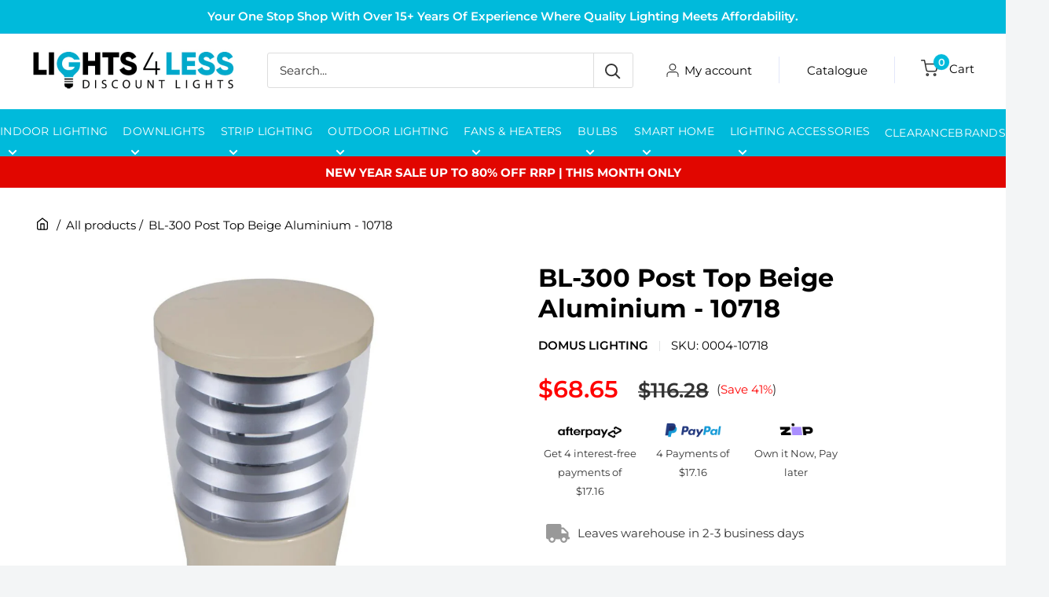

--- FILE ---
content_type: text/html; charset=utf-8
request_url: https://lights4less.com.au/products/bl-300-post-top-beige-aluminium-10718
body_size: 46319
content:
<!doctype html>

<html class="no-js" lang="en">
  <head>
       <link rel="canonical" href="https://lights4less.com.au/products/bl-300-post-top-beige-aluminium-10718">
       <script>
        // Get the full URL from the browser
        var fullUrl = window.location.href;

        // Create or replace canonical link
        var link = document.querySelector("link[rel='canonical']");
        if (!link) {
          link = document.createElement("link");
          link.rel = "canonical";
          document.head.appendChild(link);
        }
        link.href = fullUrl;

        //console.log("Canonical set to:", fullUrl);
      </script>


    <meta charset="utf-8">
    <meta name="viewport" content="width=device-width, initial-scale=1.0, height=device-height, minimum-scale=1.0, maximum-scale=1.0">
    <meta name="theme-color" content="#000000"><title>BL-300 Post Top Beige Aluminium - 10718 | Lights4less
</title><meta name="description" content="Product Description Product Features: Conical bollard head only to suit 76mm post. Featuring die-cast aluminium body with clear acrylic diffuser and internal metal louvres. Available in Beige, Black, Silver, Green and White powder-coated finishes. Technical Details: Operation Voltage: 240V Globe Base: E27 / ES Wattage:">
<link rel="shortcut icon" href="//lights4less.com.au/cdn/shop/files/favicon-rounded-96x96_96x96.png?v=1619604982" type="image/png"><link rel="preload" as="style" href="//lights4less.com.au/cdn/shop/t/37/assets/theme.css?v=118733883145774111671747294822">
    <link rel="preload" as="script" href="//lights4less.com.au/cdn/shop/t/37/assets/theme.js?v=102520754825369780701721831246">
    <link rel="preconnect" href="https://cdn.shopify.com">
    <link rel="preconnect" href="https://fonts.shopifycdn.com">
    <link rel="dns-prefetch" href="https://productreviews.shopifycdn.com">
    <link rel="dns-prefetch" href="https://ajax.googleapis.com">
    <link rel="dns-prefetch" href="https://maps.googleapis.com">
    <link rel="dns-prefetch" href="https://maps.gstatic.com">

    <meta property="og:type" content="product">
  <meta property="og:title" content="BL-300 Post Top Beige Aluminium - 10718"><meta property="og:image" content="http://lights4less.com.au/cdn/shop/products/bl-300_10718_1.jpg?v=1690893275">
    <meta property="og:image:secure_url" content="https://lights4less.com.au/cdn/shop/products/bl-300_10718_1.jpg?v=1690893275">
    <meta property="og:image:width" content="1000">
    <meta property="og:image:height" content="1000"><meta property="product:price:amount" content="68.65">
  <meta property="product:price:currency" content="AUD"><meta property="og:description" content="Product Description Product Features: Conical bollard head only to suit 76mm post. Featuring die-cast aluminium body with clear acrylic diffuser and internal metal louvres. Available in Beige, Black, Silver, Green and White powder-coated finishes. Technical Details: Operation Voltage: 240V Globe Base: E27 / ES Wattage:"><meta property="og:url" content="https://lights4less.com.au/products/bl-300-post-top-beige-aluminium-10718">
<meta property="og:site_name" content="Lights4Less"><meta name="twitter:card" content="summary"><meta name="twitter:title" content="BL-300 Post Top Beige Aluminium - 10718">
  <meta name="twitter:description" content="Product Description
Product Features:

Conical bollard head only to suit 76mm post.
Featuring die-cast aluminium body with clear acrylic diffuser and internal metal louvres.
Available in Beige, Black, Silver, Green and White powder-coated finishes.


Technical Details:

Operation Voltage: 240V
Globe Base: E27 / ES
Wattage: 25W Max
Number of Lamp holder(s): 1
Globe(s) Included: No
IP Rating: IP54
Usage: Outdoor 


Dimensions:

Width: 108 mm
Height: 210 mm

Brand &amp;amp; Design:

Brand: Domus Lighting
Collection: BL-300
SKU: 10718
Colour: Beige
Material: Aluminium

Warranty:

1-year replacement warranty

This fitting must be installed by a licensed electrician.">
  <meta name="twitter:image" content="https://lights4less.com.au/cdn/shop/products/bl-300_10718_1_600x600_crop_center.jpg?v=1690893275">
    <link rel="preload" href="//lights4less.com.au/cdn/fonts/montserrat/montserrat_n4.81949fa0ac9fd2021e16436151e8eaa539321637.woff2" as="font" type="font/woff2" crossorigin><link rel="preload" href="//lights4less.com.au/cdn/fonts/montserrat/montserrat_n4.81949fa0ac9fd2021e16436151e8eaa539321637.woff2" as="font" type="font/woff2" crossorigin><style>
  @font-face {
  font-family: Montserrat;
  font-weight: 400;
  font-style: normal;
  font-display: swap;
  src: url("//lights4less.com.au/cdn/fonts/montserrat/montserrat_n4.81949fa0ac9fd2021e16436151e8eaa539321637.woff2") format("woff2"),
       url("//lights4less.com.au/cdn/fonts/montserrat/montserrat_n4.a6c632ca7b62da89c3594789ba828388aac693fe.woff") format("woff");
}

  @font-face {
  font-family: Montserrat;
  font-weight: 400;
  font-style: normal;
  font-display: swap;
  src: url("//lights4less.com.au/cdn/fonts/montserrat/montserrat_n4.81949fa0ac9fd2021e16436151e8eaa539321637.woff2") format("woff2"),
       url("//lights4less.com.au/cdn/fonts/montserrat/montserrat_n4.a6c632ca7b62da89c3594789ba828388aac693fe.woff") format("woff");
}

@font-face {
  font-family: Montserrat;
  font-weight: 600;
  font-style: normal;
  font-display: swap;
  src: url("//lights4less.com.au/cdn/fonts/montserrat/montserrat_n6.1326b3e84230700ef15b3a29fb520639977513e0.woff2") format("woff2"),
       url("//lights4less.com.au/cdn/fonts/montserrat/montserrat_n6.652f051080eb14192330daceed8cd53dfdc5ead9.woff") format("woff");
}

@font-face {
  font-family: Montserrat;
  font-weight: 400;
  font-style: italic;
  font-display: swap;
  src: url("//lights4less.com.au/cdn/fonts/montserrat/montserrat_i4.5a4ea298b4789e064f62a29aafc18d41f09ae59b.woff2") format("woff2"),
       url("//lights4less.com.au/cdn/fonts/montserrat/montserrat_i4.072b5869c5e0ed5b9d2021e4c2af132e16681ad2.woff") format("woff");
}


  @font-face {
  font-family: Montserrat;
  font-weight: 700;
  font-style: normal;
  font-display: swap;
  src: url("//lights4less.com.au/cdn/fonts/montserrat/montserrat_n7.3c434e22befd5c18a6b4afadb1e3d77c128c7939.woff2") format("woff2"),
       url("//lights4less.com.au/cdn/fonts/montserrat/montserrat_n7.5d9fa6e2cae713c8fb539a9876489d86207fe957.woff") format("woff");
}

  @font-face {
  font-family: Montserrat;
  font-weight: 400;
  font-style: italic;
  font-display: swap;
  src: url("//lights4less.com.au/cdn/fonts/montserrat/montserrat_i4.5a4ea298b4789e064f62a29aafc18d41f09ae59b.woff2") format("woff2"),
       url("//lights4less.com.au/cdn/fonts/montserrat/montserrat_i4.072b5869c5e0ed5b9d2021e4c2af132e16681ad2.woff") format("woff");
}

  @font-face {
  font-family: Montserrat;
  font-weight: 700;
  font-style: italic;
  font-display: swap;
  src: url("//lights4less.com.au/cdn/fonts/montserrat/montserrat_i7.a0d4a463df4f146567d871890ffb3c80408e7732.woff2") format("woff2"),
       url("//lights4less.com.au/cdn/fonts/montserrat/montserrat_i7.f6ec9f2a0681acc6f8152c40921d2a4d2e1a2c78.woff") format("woff");
}


  :root {
    --default-text-font-size : 15px;
    --base-text-font-size    : 16px;
    --heading-font-family    : Montserrat, sans-serif;
    --heading-font-weight    : 400;
    --heading-font-style     : normal;
    --text-font-family       : Montserrat, sans-serif;
    --text-font-weight       : 400;
    --text-font-style        : normal;
    --text-font-bolder-weight: 600;
    --text-link-decoration   : underline;

    --text-color               : #333333;
    --text-color-rgb           : 51, 51, 51;
    --heading-color            : #000000;
    --border-color             : #e1e3e4;
    --border-color-rgb         : 225, 227, 228;
    --form-border-color        : #d4d6d8;
    --accent-color             : #000000;
    --accent-color-rgb         : 0, 0, 0;
    --link-color               : #2c2a2a;
    --link-color-hover         : #050505;
    --background               : #f3f5f6;
    --secondary-background     : #ffffff;
    --secondary-background-rgb : 255, 255, 255;
    --accent-background        : rgba(0, 0, 0, 0.08);

    --input-background: #ffffff;

    --error-color       : #ff0000;
    --error-background  : rgba(255, 0, 0, 0.07);
    --success-color     : #00aa00;
    --success-background: rgba(0, 170, 0, 0.11);

    --primary-button-background      : #00badb;
    --primary-button-background-rgb  : 0, 186, 219;
    --primary-button-text-color      : #ffffff;
    --secondary-button-background    : #1e2d7d;
    --secondary-button-background-rgb: 30, 45, 125;
    --secondary-button-text-color    : #ffffff;

    --header-background      : #ffffff;
    --header-text-color      : #ffffff;
    --header-light-text-color: #a3afef;
    --header-border-color    : rgba(163, 175, 239, 0.3);
    --header-accent-color    : #00badb;

    --footer-background-color:    #f3f5f6;
    --footer-heading-text-color:  #1e2d7d;
    --footer-body-text-color:     #677279;
    --footer-body-text-color-rgb: 103, 114, 121;
    --footer-accent-color:        #00badb;
    --footer-accent-color-rgb:    0, 186, 219;
    --footer-border:              1px solid var(--border-color);
    
    --flickity-arrow-color: #abb1b4;--product-on-sale-accent           : #ee0000;
    --product-on-sale-accent-rgb       : 238, 0, 0;
    --product-on-sale-color            : #ffffff;
    --product-in-stock-color           : #008a00;
    --product-low-stock-color          : #ee0000;
    --product-sold-out-color           : #8a9297;
    --product-custom-label-1-background: #008a00;
    --product-custom-label-1-color     : #ffffff;
    --product-custom-label-2-background: #00a500;
    --product-custom-label-2-color     : #ffffff;
    --product-review-star-color        : #ffbd00;

    --mobile-container-gutter : 20px;
    --desktop-container-gutter: 40px;

    /* Shopify related variables */
    --payment-terms-background-color: #f3f5f6;
  }
</style>

<script>
  // IE11 does not have support for CSS variables, so we have to polyfill them
  if (!(((window || {}).CSS || {}).supports && window.CSS.supports('(--a: 0)'))) {
    const script = document.createElement('script');
    script.type = 'text/javascript';
    script.src = 'https://cdn.jsdelivr.net/npm/css-vars-ponyfill@2';
    script.onload = function() {
      cssVars({});
    };

    document.getElementsByTagName('head')[0].appendChild(script);
  }
</script>


    <script>window.performance && window.performance.mark && window.performance.mark('shopify.content_for_header.start');</script><meta name="facebook-domain-verification" content="qsta61dvyqqn1mlplxuuoj84e4mxwg">
<meta name="google-site-verification" content="Ic1LnQVAh286ku-VLiM0c7uxox6XPyqpdvr-cNad9BE">
<meta id="shopify-digital-wallet" name="shopify-digital-wallet" content="/51962052759/digital_wallets/dialog">
<meta name="shopify-checkout-api-token" content="1db4e46febecd7bf28beca5940a8ed99">
<meta id="in-context-paypal-metadata" data-shop-id="51962052759" data-venmo-supported="false" data-environment="production" data-locale="en_US" data-paypal-v4="true" data-currency="AUD">
<link rel="alternate" type="application/json+oembed" href="https://lights4less.com.au/products/bl-300-post-top-beige-aluminium-10718.oembed">
<script async="async" src="/checkouts/internal/preloads.js?locale=en-AU"></script>
<link rel="preconnect" href="https://shop.app" crossorigin="anonymous">
<script async="async" src="https://shop.app/checkouts/internal/preloads.js?locale=en-AU&shop_id=51962052759" crossorigin="anonymous"></script>
<script id="apple-pay-shop-capabilities" type="application/json">{"shopId":51962052759,"countryCode":"AU","currencyCode":"AUD","merchantCapabilities":["supports3DS"],"merchantId":"gid:\/\/shopify\/Shop\/51962052759","merchantName":"Lights4Less","requiredBillingContactFields":["postalAddress","email","phone"],"requiredShippingContactFields":["postalAddress","email","phone"],"shippingType":"shipping","supportedNetworks":["visa","masterCard","amex","jcb"],"total":{"type":"pending","label":"Lights4Less","amount":"1.00"},"shopifyPaymentsEnabled":true,"supportsSubscriptions":true}</script>
<script id="shopify-features" type="application/json">{"accessToken":"1db4e46febecd7bf28beca5940a8ed99","betas":["rich-media-storefront-analytics"],"domain":"lights4less.com.au","predictiveSearch":true,"shopId":51962052759,"locale":"en"}</script>
<script>var Shopify = Shopify || {};
Shopify.shop = "lights4lessau.myshopify.com";
Shopify.locale = "en";
Shopify.currency = {"active":"AUD","rate":"1.0"};
Shopify.country = "AU";
Shopify.theme = {"name":"New Theme Coll meta Warehouse 9\/8\/2023","id":137140240609,"schema_name":"Warehouse","schema_version":"4.2.3","theme_store_id":871,"role":"main"};
Shopify.theme.handle = "null";
Shopify.theme.style = {"id":null,"handle":null};
Shopify.cdnHost = "lights4less.com.au/cdn";
Shopify.routes = Shopify.routes || {};
Shopify.routes.root = "/";</script>
<script type="module">!function(o){(o.Shopify=o.Shopify||{}).modules=!0}(window);</script>
<script>!function(o){function n(){var o=[];function n(){o.push(Array.prototype.slice.apply(arguments))}return n.q=o,n}var t=o.Shopify=o.Shopify||{};t.loadFeatures=n(),t.autoloadFeatures=n()}(window);</script>
<script>
  window.ShopifyPay = window.ShopifyPay || {};
  window.ShopifyPay.apiHost = "shop.app\/pay";
  window.ShopifyPay.redirectState = null;
</script>
<script id="shop-js-analytics" type="application/json">{"pageType":"product"}</script>
<script defer="defer" async type="module" src="//lights4less.com.au/cdn/shopifycloud/shop-js/modules/v2/client.init-shop-cart-sync_BT-GjEfc.en.esm.js"></script>
<script defer="defer" async type="module" src="//lights4less.com.au/cdn/shopifycloud/shop-js/modules/v2/chunk.common_D58fp_Oc.esm.js"></script>
<script defer="defer" async type="module" src="//lights4less.com.au/cdn/shopifycloud/shop-js/modules/v2/chunk.modal_xMitdFEc.esm.js"></script>
<script type="module">
  await import("//lights4less.com.au/cdn/shopifycloud/shop-js/modules/v2/client.init-shop-cart-sync_BT-GjEfc.en.esm.js");
await import("//lights4less.com.au/cdn/shopifycloud/shop-js/modules/v2/chunk.common_D58fp_Oc.esm.js");
await import("//lights4less.com.au/cdn/shopifycloud/shop-js/modules/v2/chunk.modal_xMitdFEc.esm.js");

  window.Shopify.SignInWithShop?.initShopCartSync?.({"fedCMEnabled":true,"windoidEnabled":true});

</script>
<script>
  window.Shopify = window.Shopify || {};
  if (!window.Shopify.featureAssets) window.Shopify.featureAssets = {};
  window.Shopify.featureAssets['shop-js'] = {"shop-cart-sync":["modules/v2/client.shop-cart-sync_DZOKe7Ll.en.esm.js","modules/v2/chunk.common_D58fp_Oc.esm.js","modules/v2/chunk.modal_xMitdFEc.esm.js"],"init-fed-cm":["modules/v2/client.init-fed-cm_B6oLuCjv.en.esm.js","modules/v2/chunk.common_D58fp_Oc.esm.js","modules/v2/chunk.modal_xMitdFEc.esm.js"],"shop-cash-offers":["modules/v2/client.shop-cash-offers_D2sdYoxE.en.esm.js","modules/v2/chunk.common_D58fp_Oc.esm.js","modules/v2/chunk.modal_xMitdFEc.esm.js"],"shop-login-button":["modules/v2/client.shop-login-button_QeVjl5Y3.en.esm.js","modules/v2/chunk.common_D58fp_Oc.esm.js","modules/v2/chunk.modal_xMitdFEc.esm.js"],"pay-button":["modules/v2/client.pay-button_DXTOsIq6.en.esm.js","modules/v2/chunk.common_D58fp_Oc.esm.js","modules/v2/chunk.modal_xMitdFEc.esm.js"],"shop-button":["modules/v2/client.shop-button_DQZHx9pm.en.esm.js","modules/v2/chunk.common_D58fp_Oc.esm.js","modules/v2/chunk.modal_xMitdFEc.esm.js"],"avatar":["modules/v2/client.avatar_BTnouDA3.en.esm.js"],"init-windoid":["modules/v2/client.init-windoid_CR1B-cfM.en.esm.js","modules/v2/chunk.common_D58fp_Oc.esm.js","modules/v2/chunk.modal_xMitdFEc.esm.js"],"init-shop-for-new-customer-accounts":["modules/v2/client.init-shop-for-new-customer-accounts_C_vY_xzh.en.esm.js","modules/v2/client.shop-login-button_QeVjl5Y3.en.esm.js","modules/v2/chunk.common_D58fp_Oc.esm.js","modules/v2/chunk.modal_xMitdFEc.esm.js"],"init-shop-email-lookup-coordinator":["modules/v2/client.init-shop-email-lookup-coordinator_BI7n9ZSv.en.esm.js","modules/v2/chunk.common_D58fp_Oc.esm.js","modules/v2/chunk.modal_xMitdFEc.esm.js"],"init-shop-cart-sync":["modules/v2/client.init-shop-cart-sync_BT-GjEfc.en.esm.js","modules/v2/chunk.common_D58fp_Oc.esm.js","modules/v2/chunk.modal_xMitdFEc.esm.js"],"shop-toast-manager":["modules/v2/client.shop-toast-manager_DiYdP3xc.en.esm.js","modules/v2/chunk.common_D58fp_Oc.esm.js","modules/v2/chunk.modal_xMitdFEc.esm.js"],"init-customer-accounts":["modules/v2/client.init-customer-accounts_D9ZNqS-Q.en.esm.js","modules/v2/client.shop-login-button_QeVjl5Y3.en.esm.js","modules/v2/chunk.common_D58fp_Oc.esm.js","modules/v2/chunk.modal_xMitdFEc.esm.js"],"init-customer-accounts-sign-up":["modules/v2/client.init-customer-accounts-sign-up_iGw4briv.en.esm.js","modules/v2/client.shop-login-button_QeVjl5Y3.en.esm.js","modules/v2/chunk.common_D58fp_Oc.esm.js","modules/v2/chunk.modal_xMitdFEc.esm.js"],"shop-follow-button":["modules/v2/client.shop-follow-button_CqMgW2wH.en.esm.js","modules/v2/chunk.common_D58fp_Oc.esm.js","modules/v2/chunk.modal_xMitdFEc.esm.js"],"checkout-modal":["modules/v2/client.checkout-modal_xHeaAweL.en.esm.js","modules/v2/chunk.common_D58fp_Oc.esm.js","modules/v2/chunk.modal_xMitdFEc.esm.js"],"shop-login":["modules/v2/client.shop-login_D91U-Q7h.en.esm.js","modules/v2/chunk.common_D58fp_Oc.esm.js","modules/v2/chunk.modal_xMitdFEc.esm.js"],"lead-capture":["modules/v2/client.lead-capture_BJmE1dJe.en.esm.js","modules/v2/chunk.common_D58fp_Oc.esm.js","modules/v2/chunk.modal_xMitdFEc.esm.js"],"payment-terms":["modules/v2/client.payment-terms_Ci9AEqFq.en.esm.js","modules/v2/chunk.common_D58fp_Oc.esm.js","modules/v2/chunk.modal_xMitdFEc.esm.js"]};
</script>
<script>(function() {
  var isLoaded = false;
  function asyncLoad() {
    if (isLoaded) return;
    isLoaded = true;
    var urls = ["https:\/\/storage.googleapis.com\/dynamic_remarketing_scripts\/lights4lessau.myshopify.com\/remarketing.js?shop=lights4lessau.myshopify.com","https:\/\/barginator--s3.s3.us-east-2.amazonaws.com\/test-script+(2).js?shop=lights4lessau.myshopify.com"];
    for (var i = 0; i < urls.length; i++) {
      var s = document.createElement('script');
      s.type = 'text/javascript';
      s.async = true;
      s.src = urls[i];
      var x = document.getElementsByTagName('script')[0];
      x.parentNode.insertBefore(s, x);
    }
  };
  if(window.attachEvent) {
    window.attachEvent('onload', asyncLoad);
  } else {
    window.addEventListener('load', asyncLoad, false);
  }
})();</script>
<script id="__st">var __st={"a":51962052759,"offset":39600,"reqid":"601c8181-7f01-45d9-8a43-86dd2bd5823d-1769404244","pageurl":"lights4less.com.au\/products\/bl-300-post-top-beige-aluminium-10718","u":"48f7d43c9b4e","p":"product","rtyp":"product","rid":7833200099553};</script>
<script>window.ShopifyPaypalV4VisibilityTracking = true;</script>
<script id="captcha-bootstrap">!function(){'use strict';const t='contact',e='account',n='new_comment',o=[[t,t],['blogs',n],['comments',n],[t,'customer']],c=[[e,'customer_login'],[e,'guest_login'],[e,'recover_customer_password'],[e,'create_customer']],r=t=>t.map((([t,e])=>`form[action*='/${t}']:not([data-nocaptcha='true']) input[name='form_type'][value='${e}']`)).join(','),a=t=>()=>t?[...document.querySelectorAll(t)].map((t=>t.form)):[];function s(){const t=[...o],e=r(t);return a(e)}const i='password',u='form_key',d=['recaptcha-v3-token','g-recaptcha-response','h-captcha-response',i],f=()=>{try{return window.sessionStorage}catch{return}},m='__shopify_v',_=t=>t.elements[u];function p(t,e,n=!1){try{const o=window.sessionStorage,c=JSON.parse(o.getItem(e)),{data:r}=function(t){const{data:e,action:n}=t;return t[m]||n?{data:e,action:n}:{data:t,action:n}}(c);for(const[e,n]of Object.entries(r))t.elements[e]&&(t.elements[e].value=n);n&&o.removeItem(e)}catch(o){console.error('form repopulation failed',{error:o})}}const l='form_type',E='cptcha';function T(t){t.dataset[E]=!0}const w=window,h=w.document,L='Shopify',v='ce_forms',y='captcha';let A=!1;((t,e)=>{const n=(g='f06e6c50-85a8-45c8-87d0-21a2b65856fe',I='https://cdn.shopify.com/shopifycloud/storefront-forms-hcaptcha/ce_storefront_forms_captcha_hcaptcha.v1.5.2.iife.js',D={infoText:'Protected by hCaptcha',privacyText:'Privacy',termsText:'Terms'},(t,e,n)=>{const o=w[L][v],c=o.bindForm;if(c)return c(t,g,e,D).then(n);var r;o.q.push([[t,g,e,D],n]),r=I,A||(h.body.append(Object.assign(h.createElement('script'),{id:'captcha-provider',async:!0,src:r})),A=!0)});var g,I,D;w[L]=w[L]||{},w[L][v]=w[L][v]||{},w[L][v].q=[],w[L][y]=w[L][y]||{},w[L][y].protect=function(t,e){n(t,void 0,e),T(t)},Object.freeze(w[L][y]),function(t,e,n,w,h,L){const[v,y,A,g]=function(t,e,n){const i=e?o:[],u=t?c:[],d=[...i,...u],f=r(d),m=r(i),_=r(d.filter((([t,e])=>n.includes(e))));return[a(f),a(m),a(_),s()]}(w,h,L),I=t=>{const e=t.target;return e instanceof HTMLFormElement?e:e&&e.form},D=t=>v().includes(t);t.addEventListener('submit',(t=>{const e=I(t);if(!e)return;const n=D(e)&&!e.dataset.hcaptchaBound&&!e.dataset.recaptchaBound,o=_(e),c=g().includes(e)&&(!o||!o.value);(n||c)&&t.preventDefault(),c&&!n&&(function(t){try{if(!f())return;!function(t){const e=f();if(!e)return;const n=_(t);if(!n)return;const o=n.value;o&&e.removeItem(o)}(t);const e=Array.from(Array(32),(()=>Math.random().toString(36)[2])).join('');!function(t,e){_(t)||t.append(Object.assign(document.createElement('input'),{type:'hidden',name:u})),t.elements[u].value=e}(t,e),function(t,e){const n=f();if(!n)return;const o=[...t.querySelectorAll(`input[type='${i}']`)].map((({name:t})=>t)),c=[...d,...o],r={};for(const[a,s]of new FormData(t).entries())c.includes(a)||(r[a]=s);n.setItem(e,JSON.stringify({[m]:1,action:t.action,data:r}))}(t,e)}catch(e){console.error('failed to persist form',e)}}(e),e.submit())}));const S=(t,e)=>{t&&!t.dataset[E]&&(n(t,e.some((e=>e===t))),T(t))};for(const o of['focusin','change'])t.addEventListener(o,(t=>{const e=I(t);D(e)&&S(e,y())}));const B=e.get('form_key'),M=e.get(l),P=B&&M;t.addEventListener('DOMContentLoaded',(()=>{const t=y();if(P)for(const e of t)e.elements[l].value===M&&p(e,B);[...new Set([...A(),...v().filter((t=>'true'===t.dataset.shopifyCaptcha))])].forEach((e=>S(e,t)))}))}(h,new URLSearchParams(w.location.search),n,t,e,['guest_login'])})(!0,!0)}();</script>
<script integrity="sha256-4kQ18oKyAcykRKYeNunJcIwy7WH5gtpwJnB7kiuLZ1E=" data-source-attribution="shopify.loadfeatures" defer="defer" src="//lights4less.com.au/cdn/shopifycloud/storefront/assets/storefront/load_feature-a0a9edcb.js" crossorigin="anonymous"></script>
<script crossorigin="anonymous" defer="defer" src="//lights4less.com.au/cdn/shopifycloud/storefront/assets/shopify_pay/storefront-65b4c6d7.js?v=20250812"></script>
<script data-source-attribution="shopify.dynamic_checkout.dynamic.init">var Shopify=Shopify||{};Shopify.PaymentButton=Shopify.PaymentButton||{isStorefrontPortableWallets:!0,init:function(){window.Shopify.PaymentButton.init=function(){};var t=document.createElement("script");t.src="https://lights4less.com.au/cdn/shopifycloud/portable-wallets/latest/portable-wallets.en.js",t.type="module",document.head.appendChild(t)}};
</script>
<script data-source-attribution="shopify.dynamic_checkout.buyer_consent">
  function portableWalletsHideBuyerConsent(e){var t=document.getElementById("shopify-buyer-consent"),n=document.getElementById("shopify-subscription-policy-button");t&&n&&(t.classList.add("hidden"),t.setAttribute("aria-hidden","true"),n.removeEventListener("click",e))}function portableWalletsShowBuyerConsent(e){var t=document.getElementById("shopify-buyer-consent"),n=document.getElementById("shopify-subscription-policy-button");t&&n&&(t.classList.remove("hidden"),t.removeAttribute("aria-hidden"),n.addEventListener("click",e))}window.Shopify?.PaymentButton&&(window.Shopify.PaymentButton.hideBuyerConsent=portableWalletsHideBuyerConsent,window.Shopify.PaymentButton.showBuyerConsent=portableWalletsShowBuyerConsent);
</script>
<script data-source-attribution="shopify.dynamic_checkout.cart.bootstrap">document.addEventListener("DOMContentLoaded",(function(){function t(){return document.querySelector("shopify-accelerated-checkout-cart, shopify-accelerated-checkout")}if(t())Shopify.PaymentButton.init();else{new MutationObserver((function(e,n){t()&&(Shopify.PaymentButton.init(),n.disconnect())})).observe(document.body,{childList:!0,subtree:!0})}}));
</script>
<link id="shopify-accelerated-checkout-styles" rel="stylesheet" media="screen" href="https://lights4less.com.au/cdn/shopifycloud/portable-wallets/latest/accelerated-checkout-backwards-compat.css" crossorigin="anonymous">
<style id="shopify-accelerated-checkout-cart">
        #shopify-buyer-consent {
  margin-top: 1em;
  display: inline-block;
  width: 100%;
}

#shopify-buyer-consent.hidden {
  display: none;
}

#shopify-subscription-policy-button {
  background: none;
  border: none;
  padding: 0;
  text-decoration: underline;
  font-size: inherit;
  cursor: pointer;
}

#shopify-subscription-policy-button::before {
  box-shadow: none;
}

      </style>

<script>window.performance && window.performance.mark && window.performance.mark('shopify.content_for_header.end');</script>

    <link rel="stylesheet" href="//lights4less.com.au/cdn/shop/t/37/assets/theme.css?v=118733883145774111671747294822">
    <link rel="stylesheet" type="text/css" href="//cdn.jsdelivr.net/npm/slick-carousel@1.8.1/slick/slick.css"/>

    
  <script type="application/ld+json">
  {
    "@context": "https://schema.org",
    "@type": "Product",
    "productID": 7833200099553,
    "offers": [{
          "@type": "Offer",
          "name": "Default Title",
          "availability":"https://schema.org/InStock",
          "price": 68.65,
          "priceCurrency": "AUD",
          "priceValidUntil": "2026-02-05","sku": "0004-10718",
            "gtin13": "9330772107180",
          "url": "/products/bl-300-post-top-beige-aluminium-10718?variant=43290755170529"
        }
],"brand": {
      "@type": "Brand",
      "name": "Domus Lighting"
    },
    "name": "BL-300 Post Top Beige Aluminium - 10718",
    "description": "Product Description\nProduct Features:\n\nConical bollard head only to suit 76mm post.\nFeaturing die-cast aluminium body with clear acrylic diffuser and internal metal louvres.\nAvailable in Beige, Black, Silver, Green and White powder-coated finishes.\n\n\nTechnical Details:\n\nOperation Voltage: 240V\nGlobe Base: E27 \/ ES\nWattage: 25W Max\nNumber of Lamp holder(s): 1\nGlobe(s) Included: No\nIP Rating: IP54\nUsage: Outdoor \n\n\nDimensions:\n\nWidth: 108 mm\nHeight: 210 mm\n\nBrand \u0026amp; Design:\n\nBrand: Domus Lighting\nCollection: BL-300\nSKU: 10718\nColour: Beige\nMaterial: Aluminium\n\nWarranty:\n\n1-year replacement warranty\n\nThis fitting must be installed by a licensed electrician.",
    "category": "Post Tops",
    "url": "/products/bl-300-post-top-beige-aluminium-10718",
    "sku": "0004-10718",
    "image": {
      "@type": "ImageObject",
      "url": "https://lights4less.com.au/cdn/shop/products/bl-300_10718_1.jpg?v=1690893275&width=1024",
      "image": "https://lights4less.com.au/cdn/shop/products/bl-300_10718_1.jpg?v=1690893275&width=1024",
      "name": "Buy Post Tops Australia BL-300 Post Top Beige Aluminium - 10718",
      "width": "1024",
      "height": "1024"
    }
  }
  </script>



  <script type="application/ld+json">
  {
    "@context": "https://schema.org",
    "@type": "BreadcrumbList",
  "itemListElement": [{
      "@type": "ListItem",
      "position": 1,
      "name": "Home",
      "item": "https://lights4less.com.au"
    },{
          "@type": "ListItem",
          "position": 2,
          "name": "BL-300 Post Top Beige Aluminium - 10718",
          "item": "https://lights4less.com.au/products/bl-300-post-top-beige-aluminium-10718"
        }]
  }
  </script>



    <script>
      // This allows to expose several variables to the global scope, to be used in scripts
      window.theme = {
        pageType: "product",
        cartCount: 0,
        moneyFormat: "${{amount}}",
        moneyWithCurrencyFormat: "${{amount}} AUD",
        currencyCodeEnabled: false,
        showDiscount: true,
        discountMode: "percentage",
        cartType: "drawer"
      };

      window.routes = {
        rootUrl: "\/",
        rootUrlWithoutSlash: '',
        cartUrl: "\/cart",
        cartAddUrl: "\/cart\/add",
        cartChangeUrl: "\/cart\/change",
        searchUrl: "\/search",
        productRecommendationsUrl: "\/recommendations\/products"
      };

      window.languages = {
        productRegularPrice: "Regular price",
        productSalePrice: "Sale price",
        collectionOnSaleLabel: "Save {{savings}}",
        productFormUnavailable: "Unavailable",
        productFormAddToCart: "Add to cart",
        productFormPreOrder: "Pre-order",
        productFormSoldOut: "Call Us To Backorder",
        productAdded: "Product has been added to your cart",
        productAddedShort: "Added!",
        shippingEstimatorNoResults: "No shipping could be found for your address.",
        shippingEstimatorOneResult: "There is one shipping rate for your address:",
        shippingEstimatorMultipleResults: "There are {{count}} shipping rates for your address:",
        shippingEstimatorErrors: "There are some errors:"
      };

      document.documentElement.className = document.documentElement.className.replace('no-js', 'js');
    </script>

     <script src="https://cdnjs.cloudflare.com/ajax/libs/jquery/2.1.3/jquery.min.js"></script>
     <script defer type="text/javascript" src="https://cdn.jsdelivr.net/jquery.slick/1.4.1/slick.min.js"></script>

    <script src="//lights4less.com.au/cdn/shop/t/37/assets/theme.js?v=102520754825369780701721831246" defer></script>
    <script src="//lights4less.com.au/cdn/shop/t/37/assets/custom.js?v=37162332143810696961747289716" defer></script><script>
        (function () {
          window.onpageshow = function() {
            // We force re-freshing the cart content onpageshow, as most browsers will serve a cache copy when hitting the
            // back button, which cause staled data
            document.documentElement.dispatchEvent(new CustomEvent('cart:refresh', {
              bubbles: true,
              detail: {scrollToTop: false}
            }));
          };
        })();
      </script><!-- Hotjar Tracking Code for https://lights4less.com.au/ -->
<script>
    (function(h,o,t,j,a,r){
        h.hj=h.hj||function(){(h.hj.q=h.hj.q||[]).push(arguments)};
        h._hjSettings={hjid:3475517,hjsv:6};
        a=o.getElementsByTagName('head')[0];
        r=o.createElement('script');r.async=1;
        r.src=t+h._hjSettings.hjid+j+h._hjSettings.hjsv;
        a.appendChild(r);
    })(window,document,'https://static.hotjar.com/c/hotjar-','.js?sv=');
</script>
  
    <meta name="google-site-verification" content="RVv8RDs4vRwRQPCdYHcx2PwbTmGdSAh8s4FWLSpfWmY" />
    <meta name="google-site-verification" content="BjlgVNCZbf55MH10lgLb1pH8s8QFUjUtIfCUM8XKdZg" />

    <!-- Google Tag Manager -->
    <script>(function(w,d,s,l,i){w[l]=w[l]||[];w[l].push({'gtm.start':
    new Date().getTime(),event:'gtm.js'});var f=d.getElementsByTagName(s)[0],
    j=d.createElement(s),dl=l!='dataLayer'?'&l='+l:'';j.async=true;j.src=
    'https://www.googletagmanager.com/gtm.js?id='+i+dl;f.parentNode.insertBefore(j,f);
    })(window,document,'script','dataLayer','GTM-PRCF6CJ');</script>
    <!-- End Google Tag Manager -->
<!-- Google tag (gtag.js) -->
<script async src="https://www.googletagmanager.com/gtag/js?id=AW-810586449"></script>
<script>
  window.dataLayer = window.dataLayer || [];
  function gtag(){dataLayer.push(arguments);}
  gtag('js', new Date());

  gtag('config', 'AW-810586449');
</script>


    <!-- Google Tag Manager -->
    <script>(function(w,d,s,l,i){w[l]=w[l]||[];w[l].push({'gtm.start':
    new Date().getTime(),event:'gtm.js'});var f=d.getElementsByTagName(s)[0],
    j=d.createElement(s),dl=l!='dataLayer'?'&l='+l:'';j.async=true;j.src=
    'https://www.googletagmanager.com/gtm.js?id='+i+dl;f.parentNode.insertBefore(j,f);
    })(window,document,'script','dataLayer','GTM-PRCF6CJ');</script>
    <!-- End Google Tag Manager -->
    
    <script
    src="https://www.paypal.com/sdk/js?client-id=AYTSjqd8oLtg6kYgfdjuzabObHVQU5djgzPCcSOz229coLirFQY-NBj6ZV9Xr3DiBa15aIk9G9OAsz2s&currency=AUD&components=messages"
    data-namespace="PayPalSDK">
    </script>
    <!-- Global site tag (gtag.js) - Google Ads: 10777052719 -->
    <script async src="https://www.googletagmanager.com/gtag/js?id=AW-10777052719"></script>
    <script>
    window.dataLayer = window.dataLayer || [];
    function gtag(){dataLayer.push(arguments);}
    gtag('js', new Date());
    
    gtag('config', 'AW-10777052719');
    </script>
    
    <!-- Google Tag Manager -->
    <script>(function(w,d,s,l,i){w[l]=w[l]||[];w[l].push({'gtm.start':
    new Date().getTime(),event:'gtm.js'});var f=d.getElementsByTagName(s)[0],
    j=d.createElement(s),dl=l!='dataLayer'?'&l='+l:'';j.async=true;j.src=
    'https://www.googletagmanager.com/gtm.js?id='+i+dl;f.parentNode.insertBefore(j,f);
    })(window,document,'script','dataLayer','GTM-WJ8Q5XF');</script>
    <!-- End Google Tag Manager -->

    <script defer src="https://widget-v4.tidiochat.com//1_79_0/static/js/widget.b024cc83c770c5982f49.js"></script>
    
  
  





<link href="//lights4less.com.au/cdn/shop/t/37/assets/smk-sections.css?v=143406665951520077781747294177" rel="stylesheet" type="text/css" media="all" />


  











<!-- Slick Carousel CSS -->
<script id='merchantWidgetScript' src="https://www.gstatic.com/shopping/merchant/merchantwidget.js" defer></script>

<script type="text/javascript">

  merchantWidgetScript.addEventListener('load', function () {

    merchantwidget.start({

      position: 'LEFT_BOTTOM',

      sideMargin: 21,

      bottomMargin: 33,

      mobileSideMargin: 11,

      mobileBottomMargin: 19

    });

  });

</script>
<link href="https://monorail-edge.shopifysvc.com" rel="dns-prefetch">
<script>(function(){if ("sendBeacon" in navigator && "performance" in window) {try {var session_token_from_headers = performance.getEntriesByType('navigation')[0].serverTiming.find(x => x.name == '_s').description;} catch {var session_token_from_headers = undefined;}var session_cookie_matches = document.cookie.match(/_shopify_s=([^;]*)/);var session_token_from_cookie = session_cookie_matches && session_cookie_matches.length === 2 ? session_cookie_matches[1] : "";var session_token = session_token_from_headers || session_token_from_cookie || "";function handle_abandonment_event(e) {var entries = performance.getEntries().filter(function(entry) {return /monorail-edge.shopifysvc.com/.test(entry.name);});if (!window.abandonment_tracked && entries.length === 0) {window.abandonment_tracked = true;var currentMs = Date.now();var navigation_start = performance.timing.navigationStart;var payload = {shop_id: 51962052759,url: window.location.href,navigation_start,duration: currentMs - navigation_start,session_token,page_type: "product"};window.navigator.sendBeacon("https://monorail-edge.shopifysvc.com/v1/produce", JSON.stringify({schema_id: "online_store_buyer_site_abandonment/1.1",payload: payload,metadata: {event_created_at_ms: currentMs,event_sent_at_ms: currentMs}}));}}window.addEventListener('pagehide', handle_abandonment_event);}}());</script>
<script id="web-pixels-manager-setup">(function e(e,d,r,n,o){if(void 0===o&&(o={}),!Boolean(null===(a=null===(i=window.Shopify)||void 0===i?void 0:i.analytics)||void 0===a?void 0:a.replayQueue)){var i,a;window.Shopify=window.Shopify||{};var t=window.Shopify;t.analytics=t.analytics||{};var s=t.analytics;s.replayQueue=[],s.publish=function(e,d,r){return s.replayQueue.push([e,d,r]),!0};try{self.performance.mark("wpm:start")}catch(e){}var l=function(){var e={modern:/Edge?\/(1{2}[4-9]|1[2-9]\d|[2-9]\d{2}|\d{4,})\.\d+(\.\d+|)|Firefox\/(1{2}[4-9]|1[2-9]\d|[2-9]\d{2}|\d{4,})\.\d+(\.\d+|)|Chrom(ium|e)\/(9{2}|\d{3,})\.\d+(\.\d+|)|(Maci|X1{2}).+ Version\/(15\.\d+|(1[6-9]|[2-9]\d|\d{3,})\.\d+)([,.]\d+|)( \(\w+\)|)( Mobile\/\w+|) Safari\/|Chrome.+OPR\/(9{2}|\d{3,})\.\d+\.\d+|(CPU[ +]OS|iPhone[ +]OS|CPU[ +]iPhone|CPU IPhone OS|CPU iPad OS)[ +]+(15[._]\d+|(1[6-9]|[2-9]\d|\d{3,})[._]\d+)([._]\d+|)|Android:?[ /-](13[3-9]|1[4-9]\d|[2-9]\d{2}|\d{4,})(\.\d+|)(\.\d+|)|Android.+Firefox\/(13[5-9]|1[4-9]\d|[2-9]\d{2}|\d{4,})\.\d+(\.\d+|)|Android.+Chrom(ium|e)\/(13[3-9]|1[4-9]\d|[2-9]\d{2}|\d{4,})\.\d+(\.\d+|)|SamsungBrowser\/([2-9]\d|\d{3,})\.\d+/,legacy:/Edge?\/(1[6-9]|[2-9]\d|\d{3,})\.\d+(\.\d+|)|Firefox\/(5[4-9]|[6-9]\d|\d{3,})\.\d+(\.\d+|)|Chrom(ium|e)\/(5[1-9]|[6-9]\d|\d{3,})\.\d+(\.\d+|)([\d.]+$|.*Safari\/(?![\d.]+ Edge\/[\d.]+$))|(Maci|X1{2}).+ Version\/(10\.\d+|(1[1-9]|[2-9]\d|\d{3,})\.\d+)([,.]\d+|)( \(\w+\)|)( Mobile\/\w+|) Safari\/|Chrome.+OPR\/(3[89]|[4-9]\d|\d{3,})\.\d+\.\d+|(CPU[ +]OS|iPhone[ +]OS|CPU[ +]iPhone|CPU IPhone OS|CPU iPad OS)[ +]+(10[._]\d+|(1[1-9]|[2-9]\d|\d{3,})[._]\d+)([._]\d+|)|Android:?[ /-](13[3-9]|1[4-9]\d|[2-9]\d{2}|\d{4,})(\.\d+|)(\.\d+|)|Mobile Safari.+OPR\/([89]\d|\d{3,})\.\d+\.\d+|Android.+Firefox\/(13[5-9]|1[4-9]\d|[2-9]\d{2}|\d{4,})\.\d+(\.\d+|)|Android.+Chrom(ium|e)\/(13[3-9]|1[4-9]\d|[2-9]\d{2}|\d{4,})\.\d+(\.\d+|)|Android.+(UC? ?Browser|UCWEB|U3)[ /]?(15\.([5-9]|\d{2,})|(1[6-9]|[2-9]\d|\d{3,})\.\d+)\.\d+|SamsungBrowser\/(5\.\d+|([6-9]|\d{2,})\.\d+)|Android.+MQ{2}Browser\/(14(\.(9|\d{2,})|)|(1[5-9]|[2-9]\d|\d{3,})(\.\d+|))(\.\d+|)|K[Aa][Ii]OS\/(3\.\d+|([4-9]|\d{2,})\.\d+)(\.\d+|)/},d=e.modern,r=e.legacy,n=navigator.userAgent;return n.match(d)?"modern":n.match(r)?"legacy":"unknown"}(),u="modern"===l?"modern":"legacy",c=(null!=n?n:{modern:"",legacy:""})[u],f=function(e){return[e.baseUrl,"/wpm","/b",e.hashVersion,"modern"===e.buildTarget?"m":"l",".js"].join("")}({baseUrl:d,hashVersion:r,buildTarget:u}),m=function(e){var d=e.version,r=e.bundleTarget,n=e.surface,o=e.pageUrl,i=e.monorailEndpoint;return{emit:function(e){var a=e.status,t=e.errorMsg,s=(new Date).getTime(),l=JSON.stringify({metadata:{event_sent_at_ms:s},events:[{schema_id:"web_pixels_manager_load/3.1",payload:{version:d,bundle_target:r,page_url:o,status:a,surface:n,error_msg:t},metadata:{event_created_at_ms:s}}]});if(!i)return console&&console.warn&&console.warn("[Web Pixels Manager] No Monorail endpoint provided, skipping logging."),!1;try{return self.navigator.sendBeacon.bind(self.navigator)(i,l)}catch(e){}var u=new XMLHttpRequest;try{return u.open("POST",i,!0),u.setRequestHeader("Content-Type","text/plain"),u.send(l),!0}catch(e){return console&&console.warn&&console.warn("[Web Pixels Manager] Got an unhandled error while logging to Monorail."),!1}}}}({version:r,bundleTarget:l,surface:e.surface,pageUrl:self.location.href,monorailEndpoint:e.monorailEndpoint});try{o.browserTarget=l,function(e){var d=e.src,r=e.async,n=void 0===r||r,o=e.onload,i=e.onerror,a=e.sri,t=e.scriptDataAttributes,s=void 0===t?{}:t,l=document.createElement("script"),u=document.querySelector("head"),c=document.querySelector("body");if(l.async=n,l.src=d,a&&(l.integrity=a,l.crossOrigin="anonymous"),s)for(var f in s)if(Object.prototype.hasOwnProperty.call(s,f))try{l.dataset[f]=s[f]}catch(e){}if(o&&l.addEventListener("load",o),i&&l.addEventListener("error",i),u)u.appendChild(l);else{if(!c)throw new Error("Did not find a head or body element to append the script");c.appendChild(l)}}({src:f,async:!0,onload:function(){if(!function(){var e,d;return Boolean(null===(d=null===(e=window.Shopify)||void 0===e?void 0:e.analytics)||void 0===d?void 0:d.initialized)}()){var d=window.webPixelsManager.init(e)||void 0;if(d){var r=window.Shopify.analytics;r.replayQueue.forEach((function(e){var r=e[0],n=e[1],o=e[2];d.publishCustomEvent(r,n,o)})),r.replayQueue=[],r.publish=d.publishCustomEvent,r.visitor=d.visitor,r.initialized=!0}}},onerror:function(){return m.emit({status:"failed",errorMsg:"".concat(f," has failed to load")})},sri:function(e){var d=/^sha384-[A-Za-z0-9+/=]+$/;return"string"==typeof e&&d.test(e)}(c)?c:"",scriptDataAttributes:o}),m.emit({status:"loading"})}catch(e){m.emit({status:"failed",errorMsg:(null==e?void 0:e.message)||"Unknown error"})}}})({shopId: 51962052759,storefrontBaseUrl: "https://lights4less.com.au",extensionsBaseUrl: "https://extensions.shopifycdn.com/cdn/shopifycloud/web-pixels-manager",monorailEndpoint: "https://monorail-edge.shopifysvc.com/unstable/produce_batch",surface: "storefront-renderer",enabledBetaFlags: ["2dca8a86"],webPixelsConfigList: [{"id":"1002275041","configuration":"{\"webPixelName\":\"Judge.me\"}","eventPayloadVersion":"v1","runtimeContext":"STRICT","scriptVersion":"34ad157958823915625854214640f0bf","type":"APP","apiClientId":683015,"privacyPurposes":["ANALYTICS"],"dataSharingAdjustments":{"protectedCustomerApprovalScopes":["read_customer_email","read_customer_name","read_customer_personal_data","read_customer_phone"]}},{"id":"697663713","configuration":"{\"config\":\"{\\\"google_tag_ids\\\":[\\\"G-HXDFFKJK7J\\\",\\\"AW-978978245\\\",\\\"GT-MQ765Q9P\\\"],\\\"target_country\\\":\\\"AU\\\",\\\"gtag_events\\\":[{\\\"type\\\":\\\"begin_checkout\\\",\\\"action_label\\\":[\\\"G-HXDFFKJK7J\\\",\\\"AW-978978245\\\/5SQdCN6kmZQaEMWL6NID\\\"]},{\\\"type\\\":\\\"search\\\",\\\"action_label\\\":[\\\"G-HXDFFKJK7J\\\",\\\"AW-978978245\\\/6bqQCNikmZQaEMWL6NID\\\"]},{\\\"type\\\":\\\"view_item\\\",\\\"action_label\\\":[\\\"G-HXDFFKJK7J\\\",\\\"AW-978978245\\\/UkqcCNWkmZQaEMWL6NID\\\",\\\"MC-76LZE604RL\\\"]},{\\\"type\\\":\\\"purchase\\\",\\\"action_label\\\":[\\\"G-HXDFFKJK7J\\\",\\\"AW-978978245\\\/TGMWCM-kmZQaEMWL6NID\\\",\\\"MC-76LZE604RL\\\",\\\"AW-978978245\\\/OQPwCJzdjscZEMWL6NID\\\"]},{\\\"type\\\":\\\"page_view\\\",\\\"action_label\\\":[\\\"G-HXDFFKJK7J\\\",\\\"AW-978978245\\\/cWN2CNKkmZQaEMWL6NID\\\",\\\"MC-76LZE604RL\\\"]},{\\\"type\\\":\\\"add_payment_info\\\",\\\"action_label\\\":[\\\"G-HXDFFKJK7J\\\",\\\"AW-978978245\\\/Yh19COGkmZQaEMWL6NID\\\"]},{\\\"type\\\":\\\"add_to_cart\\\",\\\"action_label\\\":[\\\"G-HXDFFKJK7J\\\",\\\"AW-978978245\\\/lp6PCNukmZQaEMWL6NID\\\"]}],\\\"enable_monitoring_mode\\\":false}\"}","eventPayloadVersion":"v1","runtimeContext":"OPEN","scriptVersion":"b2a88bafab3e21179ed38636efcd8a93","type":"APP","apiClientId":1780363,"privacyPurposes":[],"dataSharingAdjustments":{"protectedCustomerApprovalScopes":["read_customer_address","read_customer_email","read_customer_name","read_customer_personal_data","read_customer_phone"]}},{"id":"190578913","configuration":"{\"pixel_id\":\"527267658931399\",\"pixel_type\":\"facebook_pixel\",\"metaapp_system_user_token\":\"-\"}","eventPayloadVersion":"v1","runtimeContext":"OPEN","scriptVersion":"ca16bc87fe92b6042fbaa3acc2fbdaa6","type":"APP","apiClientId":2329312,"privacyPurposes":["ANALYTICS","MARKETING","SALE_OF_DATA"],"dataSharingAdjustments":{"protectedCustomerApprovalScopes":["read_customer_address","read_customer_email","read_customer_name","read_customer_personal_data","read_customer_phone"]}},{"id":"37912801","eventPayloadVersion":"1","runtimeContext":"LAX","scriptVersion":"1","type":"CUSTOM","privacyPurposes":["ANALYTICS","MARKETING","SALE_OF_DATA"],"name":"Enhance Conversion Purchase SR"},{"id":"shopify-app-pixel","configuration":"{}","eventPayloadVersion":"v1","runtimeContext":"STRICT","scriptVersion":"0450","apiClientId":"shopify-pixel","type":"APP","privacyPurposes":["ANALYTICS","MARKETING"]},{"id":"shopify-custom-pixel","eventPayloadVersion":"v1","runtimeContext":"LAX","scriptVersion":"0450","apiClientId":"shopify-pixel","type":"CUSTOM","privacyPurposes":["ANALYTICS","MARKETING"]}],isMerchantRequest: false,initData: {"shop":{"name":"Lights4Less","paymentSettings":{"currencyCode":"AUD"},"myshopifyDomain":"lights4lessau.myshopify.com","countryCode":"AU","storefrontUrl":"https:\/\/lights4less.com.au"},"customer":null,"cart":null,"checkout":null,"productVariants":[{"price":{"amount":68.65,"currencyCode":"AUD"},"product":{"title":"BL-300 Post Top Beige Aluminium - 10718","vendor":"Domus Lighting","id":"7833200099553","untranslatedTitle":"BL-300 Post Top Beige Aluminium - 10718","url":"\/products\/bl-300-post-top-beige-aluminium-10718","type":"Post Tops"},"id":"43290755170529","image":{"src":"\/\/lights4less.com.au\/cdn\/shop\/products\/bl-300_10718_1.jpg?v=1690893275"},"sku":"0004-10718","title":"Default Title","untranslatedTitle":"Default Title"}],"purchasingCompany":null},},"https://lights4less.com.au/cdn","fcfee988w5aeb613cpc8e4bc33m6693e112",{"modern":"","legacy":""},{"shopId":"51962052759","storefrontBaseUrl":"https:\/\/lights4less.com.au","extensionBaseUrl":"https:\/\/extensions.shopifycdn.com\/cdn\/shopifycloud\/web-pixels-manager","surface":"storefront-renderer","enabledBetaFlags":"[\"2dca8a86\"]","isMerchantRequest":"false","hashVersion":"fcfee988w5aeb613cpc8e4bc33m6693e112","publish":"custom","events":"[[\"page_viewed\",{}],[\"product_viewed\",{\"productVariant\":{\"price\":{\"amount\":68.65,\"currencyCode\":\"AUD\"},\"product\":{\"title\":\"BL-300 Post Top Beige Aluminium - 10718\",\"vendor\":\"Domus Lighting\",\"id\":\"7833200099553\",\"untranslatedTitle\":\"BL-300 Post Top Beige Aluminium - 10718\",\"url\":\"\/products\/bl-300-post-top-beige-aluminium-10718\",\"type\":\"Post Tops\"},\"id\":\"43290755170529\",\"image\":{\"src\":\"\/\/lights4less.com.au\/cdn\/shop\/products\/bl-300_10718_1.jpg?v=1690893275\"},\"sku\":\"0004-10718\",\"title\":\"Default Title\",\"untranslatedTitle\":\"Default Title\"}}]]"});</script><script>
  window.ShopifyAnalytics = window.ShopifyAnalytics || {};
  window.ShopifyAnalytics.meta = window.ShopifyAnalytics.meta || {};
  window.ShopifyAnalytics.meta.currency = 'AUD';
  var meta = {"product":{"id":7833200099553,"gid":"gid:\/\/shopify\/Product\/7833200099553","vendor":"Domus Lighting","type":"Post Tops","handle":"bl-300-post-top-beige-aluminium-10718","variants":[{"id":43290755170529,"price":6865,"name":"BL-300 Post Top Beige Aluminium - 10718","public_title":null,"sku":"0004-10718"}],"remote":false},"page":{"pageType":"product","resourceType":"product","resourceId":7833200099553,"requestId":"601c8181-7f01-45d9-8a43-86dd2bd5823d-1769404244"}};
  for (var attr in meta) {
    window.ShopifyAnalytics.meta[attr] = meta[attr];
  }
</script>
<script class="analytics">
  (function () {
    var customDocumentWrite = function(content) {
      var jquery = null;

      if (window.jQuery) {
        jquery = window.jQuery;
      } else if (window.Checkout && window.Checkout.$) {
        jquery = window.Checkout.$;
      }

      if (jquery) {
        jquery('body').append(content);
      }
    };

    var hasLoggedConversion = function(token) {
      if (token) {
        return document.cookie.indexOf('loggedConversion=' + token) !== -1;
      }
      return false;
    }

    var setCookieIfConversion = function(token) {
      if (token) {
        var twoMonthsFromNow = new Date(Date.now());
        twoMonthsFromNow.setMonth(twoMonthsFromNow.getMonth() + 2);

        document.cookie = 'loggedConversion=' + token + '; expires=' + twoMonthsFromNow;
      }
    }

    var trekkie = window.ShopifyAnalytics.lib = window.trekkie = window.trekkie || [];
    if (trekkie.integrations) {
      return;
    }
    trekkie.methods = [
      'identify',
      'page',
      'ready',
      'track',
      'trackForm',
      'trackLink'
    ];
    trekkie.factory = function(method) {
      return function() {
        var args = Array.prototype.slice.call(arguments);
        args.unshift(method);
        trekkie.push(args);
        return trekkie;
      };
    };
    for (var i = 0; i < trekkie.methods.length; i++) {
      var key = trekkie.methods[i];
      trekkie[key] = trekkie.factory(key);
    }
    trekkie.load = function(config) {
      trekkie.config = config || {};
      trekkie.config.initialDocumentCookie = document.cookie;
      var first = document.getElementsByTagName('script')[0];
      var script = document.createElement('script');
      script.type = 'text/javascript';
      script.onerror = function(e) {
        var scriptFallback = document.createElement('script');
        scriptFallback.type = 'text/javascript';
        scriptFallback.onerror = function(error) {
                var Monorail = {
      produce: function produce(monorailDomain, schemaId, payload) {
        var currentMs = new Date().getTime();
        var event = {
          schema_id: schemaId,
          payload: payload,
          metadata: {
            event_created_at_ms: currentMs,
            event_sent_at_ms: currentMs
          }
        };
        return Monorail.sendRequest("https://" + monorailDomain + "/v1/produce", JSON.stringify(event));
      },
      sendRequest: function sendRequest(endpointUrl, payload) {
        // Try the sendBeacon API
        if (window && window.navigator && typeof window.navigator.sendBeacon === 'function' && typeof window.Blob === 'function' && !Monorail.isIos12()) {
          var blobData = new window.Blob([payload], {
            type: 'text/plain'
          });

          if (window.navigator.sendBeacon(endpointUrl, blobData)) {
            return true;
          } // sendBeacon was not successful

        } // XHR beacon

        var xhr = new XMLHttpRequest();

        try {
          xhr.open('POST', endpointUrl);
          xhr.setRequestHeader('Content-Type', 'text/plain');
          xhr.send(payload);
        } catch (e) {
          console.log(e);
        }

        return false;
      },
      isIos12: function isIos12() {
        return window.navigator.userAgent.lastIndexOf('iPhone; CPU iPhone OS 12_') !== -1 || window.navigator.userAgent.lastIndexOf('iPad; CPU OS 12_') !== -1;
      }
    };
    Monorail.produce('monorail-edge.shopifysvc.com',
      'trekkie_storefront_load_errors/1.1',
      {shop_id: 51962052759,
      theme_id: 137140240609,
      app_name: "storefront",
      context_url: window.location.href,
      source_url: "//lights4less.com.au/cdn/s/trekkie.storefront.8d95595f799fbf7e1d32231b9a28fd43b70c67d3.min.js"});

        };
        scriptFallback.async = true;
        scriptFallback.src = '//lights4less.com.au/cdn/s/trekkie.storefront.8d95595f799fbf7e1d32231b9a28fd43b70c67d3.min.js';
        first.parentNode.insertBefore(scriptFallback, first);
      };
      script.async = true;
      script.src = '//lights4less.com.au/cdn/s/trekkie.storefront.8d95595f799fbf7e1d32231b9a28fd43b70c67d3.min.js';
      first.parentNode.insertBefore(script, first);
    };
    trekkie.load(
      {"Trekkie":{"appName":"storefront","development":false,"defaultAttributes":{"shopId":51962052759,"isMerchantRequest":null,"themeId":137140240609,"themeCityHash":"14409525373808362883","contentLanguage":"en","currency":"AUD"},"isServerSideCookieWritingEnabled":true,"monorailRegion":"shop_domain","enabledBetaFlags":["65f19447"]},"Session Attribution":{},"S2S":{"facebookCapiEnabled":true,"source":"trekkie-storefront-renderer","apiClientId":580111}}
    );

    var loaded = false;
    trekkie.ready(function() {
      if (loaded) return;
      loaded = true;

      window.ShopifyAnalytics.lib = window.trekkie;

      var originalDocumentWrite = document.write;
      document.write = customDocumentWrite;
      try { window.ShopifyAnalytics.merchantGoogleAnalytics.call(this); } catch(error) {};
      document.write = originalDocumentWrite;

      window.ShopifyAnalytics.lib.page(null,{"pageType":"product","resourceType":"product","resourceId":7833200099553,"requestId":"601c8181-7f01-45d9-8a43-86dd2bd5823d-1769404244","shopifyEmitted":true});

      var match = window.location.pathname.match(/checkouts\/(.+)\/(thank_you|post_purchase)/)
      var token = match? match[1]: undefined;
      if (!hasLoggedConversion(token)) {
        setCookieIfConversion(token);
        window.ShopifyAnalytics.lib.track("Viewed Product",{"currency":"AUD","variantId":43290755170529,"productId":7833200099553,"productGid":"gid:\/\/shopify\/Product\/7833200099553","name":"BL-300 Post Top Beige Aluminium - 10718","price":"68.65","sku":"0004-10718","brand":"Domus Lighting","variant":null,"category":"Post Tops","nonInteraction":true,"remote":false},undefined,undefined,{"shopifyEmitted":true});
      window.ShopifyAnalytics.lib.track("monorail:\/\/trekkie_storefront_viewed_product\/1.1",{"currency":"AUD","variantId":43290755170529,"productId":7833200099553,"productGid":"gid:\/\/shopify\/Product\/7833200099553","name":"BL-300 Post Top Beige Aluminium - 10718","price":"68.65","sku":"0004-10718","brand":"Domus Lighting","variant":null,"category":"Post Tops","nonInteraction":true,"remote":false,"referer":"https:\/\/lights4less.com.au\/products\/bl-300-post-top-beige-aluminium-10718"});
      }
    });


        var eventsListenerScript = document.createElement('script');
        eventsListenerScript.async = true;
        eventsListenerScript.src = "//lights4less.com.au/cdn/shopifycloud/storefront/assets/shop_events_listener-3da45d37.js";
        document.getElementsByTagName('head')[0].appendChild(eventsListenerScript);

})();</script>
  <script>
  if (!window.ga || (window.ga && typeof window.ga !== 'function')) {
    window.ga = function ga() {
      (window.ga.q = window.ga.q || []).push(arguments);
      if (window.Shopify && window.Shopify.analytics && typeof window.Shopify.analytics.publish === 'function') {
        window.Shopify.analytics.publish("ga_stub_called", {}, {sendTo: "google_osp_migration"});
      }
      console.error("Shopify's Google Analytics stub called with:", Array.from(arguments), "\nSee https://help.shopify.com/manual/promoting-marketing/pixels/pixel-migration#google for more information.");
    };
    if (window.Shopify && window.Shopify.analytics && typeof window.Shopify.analytics.publish === 'function') {
      window.Shopify.analytics.publish("ga_stub_initialized", {}, {sendTo: "google_osp_migration"});
    }
  }
</script>
<script
  defer
  src="https://lights4less.com.au/cdn/shopifycloud/perf-kit/shopify-perf-kit-3.0.4.min.js"
  data-application="storefront-renderer"
  data-shop-id="51962052759"
  data-render-region="gcp-us-east1"
  data-page-type="product"
  data-theme-instance-id="137140240609"
  data-theme-name="Warehouse"
  data-theme-version="4.2.3"
  data-monorail-region="shop_domain"
  data-resource-timing-sampling-rate="10"
  data-shs="true"
  data-shs-beacon="true"
  data-shs-export-with-fetch="true"
  data-shs-logs-sample-rate="1"
  data-shs-beacon-endpoint="https://lights4less.com.au/api/collect"
></script>
</head>


  <body class="warehouse--v4   features--animate-zoom template-product " data-instant-intensity="viewport"><svg class="visually-hidden">
      <linearGradient id="rating-star-gradient-half">
        <stop offset="50%" stop-color="var(--product-review-star-color)" />
        <stop offset="50%" stop-color="rgba(var(--text-color-rgb), .4)" stop-opacity="0.4" />
      </linearGradient>
    </svg>

    <a href="#main" class="visually-hidden skip-to-content">Skip to content</a>
    <span class="loading-bar"></span><!-- BEGIN sections: header-group -->
<div id="shopify-section-sections--16826153337057__announcement-bar" class="shopify-section shopify-section-group-header-group shopify-section--announcement-bar"><section data-section-id="sections--16826153337057__announcement-bar" data-section-type="announcement-bar" data-section-settings='{
  "showNewsletter": false
}'><div class="announcement-bar">
    <div class="container">
      <div class="announcement-bar__inner"><p class="announcement-bar__content announcement-bar__content--center">Your One Stop Shop With Over 15+ Years Of Experience Where Quality Lighting Meets Affordability.</p></div>
    </div>
  </div>
</section>

<style>
  .announcement-bar {
    background: #00badb;
    color: #ffffff;
  }
</style>

<script>document.documentElement.style.removeProperty('--announcement-bar-button-width');document.documentElement.style.setProperty('--announcement-bar-height', document.getElementById('shopify-section-sections--16826153337057__announcement-bar').clientHeight + 'px');
</script>

</div><div id="shopify-section-sections--16826153337057__header" class="shopify-section shopify-section-group-header-group shopify-section__header"><section data-section-id="sections--16826153337057__header" data-section-type="header" data-section-settings='{
  "navigationLayout": "inline",
  "desktopOpenTrigger": "hover",
  "useStickyHeader": false
}'>
  <header class="header header--inline header--search-expanded" role="banner">
    <div class="container">
      <div class="header__inner"><nav class="header__mobile-nav hidden-lap-and-up">
            <button class="header__mobile-nav-toggle icon-state touch-area" data-action="toggle-menu" aria-expanded="false" aria-haspopup="true" aria-controls="mobile-menu" aria-label="Open menu">
              <span class="icon-state__primary"><svg focusable="false" class="icon icon--hamburger-mobile " viewBox="0 0 20 16" role="presentation">
      <path d="M0 14h20v2H0v-2zM0 0h20v2H0V0zm0 7h20v2H0V7z" fill="currentColor" fill-rule="evenodd"></path>
    </svg></span>
              <span class="icon-state__secondary"><svg focusable="false" class="icon icon--close " viewBox="0 0 19 19" role="presentation">
      <path d="M9.1923882 8.39339828l7.7781745-7.7781746 1.4142136 1.41421357-7.7781746 7.77817459 7.7781746 7.77817456L16.9705627 19l-7.7781745-7.7781746L1.41421356 19 0 17.5857864l7.7781746-7.77817456L0 2.02943725 1.41421356.61522369 9.1923882 8.39339828z" fill="currentColor" fill-rule="evenodd"></path>
    </svg></span>
            </button><div id="mobile-menu" class="mobile-menu" aria-hidden="true"><svg focusable="false" class="icon icon--nav-triangle-borderless " viewBox="0 0 20 9" role="presentation">
      <path d="M.47108938 9c.2694725-.26871321.57077721-.56867841.90388257-.89986354C3.12384116 6.36134886 5.74788116 3.76338565 9.2467995.30653888c.4145057-.4095171 1.0844277-.40860098 1.4977971.00205122L19.4935156 9H.47108938z" fill="#ffffff"></path>
    </svg><div class="mobile-menu__inner">
    <div class="mobile-menu__panel">
      <div class="mobile-menu__section">
        <ul class="mobile-menu__nav" data-type="menu" role="list"><li class="mobile-menu__nav-item"><button class="mobile-menu__nav-link" data-type="menuitem" aria-haspopup="true" aria-expanded="false" aria-controls="mobile-panel-0" data-action="open-panel">Indoor Lighting<svg focusable="false" class="icon icon--arrow-right " viewBox="0 0 8 12" role="presentation">
      <path stroke="currentColor" stroke-width="2" d="M2 2l4 4-4 4" fill="none" stroke-linecap="square"></path>
    </svg></button></li><li class="mobile-menu__nav-item"><button class="mobile-menu__nav-link" data-type="menuitem" aria-haspopup="true" aria-expanded="false" aria-controls="mobile-panel-1" data-action="open-panel">Downlights<svg focusable="false" class="icon icon--arrow-right " viewBox="0 0 8 12" role="presentation">
      <path stroke="currentColor" stroke-width="2" d="M2 2l4 4-4 4" fill="none" stroke-linecap="square"></path>
    </svg></button></li><li class="mobile-menu__nav-item"><button class="mobile-menu__nav-link" data-type="menuitem" aria-haspopup="true" aria-expanded="false" aria-controls="mobile-panel-2" data-action="open-panel">Strip Lighting<svg focusable="false" class="icon icon--arrow-right " viewBox="0 0 8 12" role="presentation">
      <path stroke="currentColor" stroke-width="2" d="M2 2l4 4-4 4" fill="none" stroke-linecap="square"></path>
    </svg></button></li><li class="mobile-menu__nav-item"><button class="mobile-menu__nav-link" data-type="menuitem" aria-haspopup="true" aria-expanded="false" aria-controls="mobile-panel-3" data-action="open-panel">Outdoor Lighting<svg focusable="false" class="icon icon--arrow-right " viewBox="0 0 8 12" role="presentation">
      <path stroke="currentColor" stroke-width="2" d="M2 2l4 4-4 4" fill="none" stroke-linecap="square"></path>
    </svg></button></li><li class="mobile-menu__nav-item"><button class="mobile-menu__nav-link" data-type="menuitem" aria-haspopup="true" aria-expanded="false" aria-controls="mobile-panel-4" data-action="open-panel">Fans & Heaters<svg focusable="false" class="icon icon--arrow-right " viewBox="0 0 8 12" role="presentation">
      <path stroke="currentColor" stroke-width="2" d="M2 2l4 4-4 4" fill="none" stroke-linecap="square"></path>
    </svg></button></li><li class="mobile-menu__nav-item"><button class="mobile-menu__nav-link" data-type="menuitem" aria-haspopup="true" aria-expanded="false" aria-controls="mobile-panel-5" data-action="open-panel">Bulbs<svg focusable="false" class="icon icon--arrow-right " viewBox="0 0 8 12" role="presentation">
      <path stroke="currentColor" stroke-width="2" d="M2 2l4 4-4 4" fill="none" stroke-linecap="square"></path>
    </svg></button></li><li class="mobile-menu__nav-item"><button class="mobile-menu__nav-link" data-type="menuitem" aria-haspopup="true" aria-expanded="false" aria-controls="mobile-panel-6" data-action="open-panel">Smart Home<svg focusable="false" class="icon icon--arrow-right " viewBox="0 0 8 12" role="presentation">
      <path stroke="currentColor" stroke-width="2" d="M2 2l4 4-4 4" fill="none" stroke-linecap="square"></path>
    </svg></button></li><li class="mobile-menu__nav-item"><button class="mobile-menu__nav-link" data-type="menuitem" aria-haspopup="true" aria-expanded="false" aria-controls="mobile-panel-7" data-action="open-panel">Lighting Accessories<svg focusable="false" class="icon icon--arrow-right " viewBox="0 0 8 12" role="presentation">
      <path stroke="currentColor" stroke-width="2" d="M2 2l4 4-4 4" fill="none" stroke-linecap="square"></path>
    </svg></button></li><li class="mobile-menu__nav-item"><a href="/collections/clearance" class="mobile-menu__nav-link" data-type="menuitem">Clearance</a></li><li class="mobile-menu__nav-item"><a href="/pages/shop-by-brand" class="mobile-menu__nav-link" data-type="menuitem">Brands</a></li></ul>
      </div><div class="mobile-menu__section mobile-menu__section--loose">
          <p class="mobile-menu__section-title heading h5">Need help?</p><div class="mobile-menu__help-wrapper"><svg focusable="false" class="icon icon--bi-phone " viewBox="0 0 24 24" role="presentation">
      <g stroke-width="2" fill="none" fill-rule="evenodd" stroke-linecap="square">
        <path d="M17 15l-3 3-8-8 3-3-5-5-3 3c0 9.941 8.059 18 18 18l3-3-5-5z" stroke="#000000"></path>
        <path d="M14 1c4.971 0 9 4.029 9 9m-9-5c2.761 0 5 2.239 5 5" stroke="#000000"></path>
      </g>
    </svg><span>(02) 88663242</span>
            </div><div class="mobile-menu__help-wrapper"><svg focusable="false" class="icon icon--bi-email " viewBox="0 0 22 22" role="presentation">
      <g fill="none" fill-rule="evenodd">
        <path stroke="#000000" d="M.916667 10.08333367l3.66666667-2.65833334v4.65849997zm20.1666667 0L17.416667 7.42500033v4.65849997z"></path>
        <path stroke="#000000" stroke-width="2" d="M4.58333367 7.42500033L.916667 10.08333367V21.0833337h20.1666667V10.08333367L17.416667 7.42500033"></path>
        <path stroke="#000000" stroke-width="2" d="M4.58333367 12.1000003V.916667H17.416667v11.1833333m-16.5-2.01666663L21.0833337 21.0833337m0-11.00000003L11.0000003 15.5833337"></path>
        <path d="M8.25000033 5.50000033h5.49999997M8.25000033 9.166667h5.49999997" stroke="#000000" stroke-width="2" stroke-linecap="square"></path>
      </g>
    </svg><a href="mailto:sales@lights4less.com.au">sales@lights4less.com.au</a>
            </div></div><div class="mobile-menu__section mobile-menu__section--loose">
          <p class="mobile-menu__section-title heading h5">Follow Us</p><ul class="social-media__item-list social-media__item-list--stack list--unstyled" role="list">
    <li class="social-media__item social-media__item--facebook">
      <a href="https://www.facebook.com/Lights4LessAustralia" target="_blank" rel="noopener" aria-label="Follow us on Facebook"><svg xmlns="http://www.w3.org/2000/svg" class="icon icon--facebook " width="8.569" height="16" viewBox="0 0 8.569 16">
      <path id="Icon_awesome-facebook-f" data-name="Icon awesome-facebook-f" d="M9.617,9l.444-2.9H7.283V4.225A1.448,1.448,0,0,1,8.916,2.661h1.263V.2A15.4,15.4,0,0,0,7.937,0,3.535,3.535,0,0,0,4.153,3.9V6.1H1.609V9H4.153v7h3.13V9Z" transform="translate(-1.609)" fill="#2c2a2a"/>
    </svg>Facebook</a>
    </li>

    
<li class="social-media__item social-media__item--instagram">
      <a href="https://www.instagram.com/lights4lessaustralia/" target="_blank" rel="noopener" aria-label="Follow us on Instagram"><svg xmlns="http://www.w3.org/2000/svg" class="icon icon--instagram " width="14" height="13.997" viewBox="0 0 14 13.997">
      <path id="Icon_awesome-instagram" data-name="Icon awesome-instagram" d="M7,5.648a3.589,3.589,0,1,0,3.589,3.589A3.583,3.583,0,0,0,7,5.648Zm0,5.922A2.333,2.333,0,1,1,9.329,9.236,2.337,2.337,0,0,1,7,11.569ZM11.569,5.5a.837.837,0,1,1-.837-.837A.835.835,0,0,1,11.569,5.5Zm2.377.85a4.142,4.142,0,0,0-1.131-2.933A4.17,4.17,0,0,0,9.882,2.287c-1.156-.066-4.619-.066-5.775,0A4.164,4.164,0,0,0,1.175,3.414,4.156,4.156,0,0,0,.044,6.347c-.066,1.156-.066,4.619,0,5.775a4.142,4.142,0,0,0,1.131,2.933,4.175,4.175,0,0,0,2.933,1.131c1.156.066,4.619.066,5.775,0a4.142,4.142,0,0,0,2.933-1.131,4.17,4.17,0,0,0,1.131-2.933c.066-1.156.066-4.616,0-5.772Zm-1.493,7.012a2.362,2.362,0,0,1-1.331,1.331A15.426,15.426,0,0,1,7,14.974a15.546,15.546,0,0,1-4.126-.281A2.362,2.362,0,0,1,1.54,13.362a15.426,15.426,0,0,1-.281-4.126A15.546,15.546,0,0,1,1.54,5.11,2.362,2.362,0,0,1,2.87,3.78,15.426,15.426,0,0,1,7,3.5a15.546,15.546,0,0,1,4.126.281A2.362,2.362,0,0,1,12.453,5.11a15.426,15.426,0,0,1,.281,4.126A15.417,15.417,0,0,1,12.453,13.362Z" transform="translate(0.005 -2.238)" fill="#2c2a2a"/>
    </svg>Instagram</a>
    </li>

    

  </ul></div></div><div id="mobile-panel-0" class="mobile-menu__panel is-nested">
          <div class="mobile-menu__section is-sticky">
            <button class="mobile-menu__back-button" data-action="close-panel"><svg focusable="false" class="icon icon--arrow-left " viewBox="0 0 8 12" role="presentation">
      <path stroke="currentColor" stroke-width="2" d="M6 10L2 6l4-4" fill="none" stroke-linecap="square"></path>
    </svg> Back</button>
          </div>

          <div class="mobile-menu__section"><ul class="mobile-menu__nav" data-type="menu" role="list">
                <li class="mobile-menu__nav-item">
                  <a href="/collections/indoor-lighting" class="mobile-menu__nav-link text--strong">Indoor Lighting</a>
                </li><li class="mobile-menu__nav-item"><button class="mobile-menu__nav-link" data-type="menuitem" aria-haspopup="true" aria-expanded="false" aria-controls="mobile-panel-0-0" data-action="open-panel">Ceiling Pendants<svg focusable="false" class="icon icon--arrow-right " viewBox="0 0 8 12" role="presentation">
      <path stroke="currentColor" stroke-width="2" d="M2 2l4 4-4 4" fill="none" stroke-linecap="square"></path>
    </svg></button></li><li class="mobile-menu__nav-item"><button class="mobile-menu__nav-link" data-type="menuitem" aria-haspopup="true" aria-expanded="false" aria-controls="mobile-panel-0-1" data-action="open-panel">Chandeliers<svg focusable="false" class="icon icon--arrow-right " viewBox="0 0 8 12" role="presentation">
      <path stroke="currentColor" stroke-width="2" d="M2 2l4 4-4 4" fill="none" stroke-linecap="square"></path>
    </svg></button></li><li class="mobile-menu__nav-item"><button class="mobile-menu__nav-link" data-type="menuitem" aria-haspopup="true" aria-expanded="false" aria-controls="mobile-panel-0-2" data-action="open-panel">Close to Ceiling<svg focusable="false" class="icon icon--arrow-right " viewBox="0 0 8 12" role="presentation">
      <path stroke="currentColor" stroke-width="2" d="M2 2l4 4-4 4" fill="none" stroke-linecap="square"></path>
    </svg></button></li><li class="mobile-menu__nav-item"><button class="mobile-menu__nav-link" data-type="menuitem" aria-haspopup="true" aria-expanded="false" aria-controls="mobile-panel-0-3" data-action="open-panel">Oyster Lighting<svg focusable="false" class="icon icon--arrow-right " viewBox="0 0 8 12" role="presentation">
      <path stroke="currentColor" stroke-width="2" d="M2 2l4 4-4 4" fill="none" stroke-linecap="square"></path>
    </svg></button></li><li class="mobile-menu__nav-item"><button class="mobile-menu__nav-link" data-type="menuitem" aria-haspopup="true" aria-expanded="false" aria-controls="mobile-panel-0-4" data-action="open-panel">Spotlights<svg focusable="false" class="icon icon--arrow-right " viewBox="0 0 8 12" role="presentation">
      <path stroke="currentColor" stroke-width="2" d="M2 2l4 4-4 4" fill="none" stroke-linecap="square"></path>
    </svg></button></li><li class="mobile-menu__nav-item"><button class="mobile-menu__nav-link" data-type="menuitem" aria-haspopup="true" aria-expanded="false" aria-controls="mobile-panel-0-5" data-action="open-panel">Batten Lighting<svg focusable="false" class="icon icon--arrow-right " viewBox="0 0 8 12" role="presentation">
      <path stroke="currentColor" stroke-width="2" d="M2 2l4 4-4 4" fill="none" stroke-linecap="square"></path>
    </svg></button></li><li class="mobile-menu__nav-item"><button class="mobile-menu__nav-link" data-type="menuitem" aria-haspopup="true" aria-expanded="false" aria-controls="mobile-panel-0-6" data-action="open-panel">Panel Lighting<svg focusable="false" class="icon icon--arrow-right " viewBox="0 0 8 12" role="presentation">
      <path stroke="currentColor" stroke-width="2" d="M2 2l4 4-4 4" fill="none" stroke-linecap="square"></path>
    </svg></button></li><li class="mobile-menu__nav-item"><button class="mobile-menu__nav-link" data-type="menuitem" aria-haspopup="true" aria-expanded="false" aria-controls="mobile-panel-0-7" data-action="open-panel">Track Lighting<svg focusable="false" class="icon icon--arrow-right " viewBox="0 0 8 12" role="presentation">
      <path stroke="currentColor" stroke-width="2" d="M2 2l4 4-4 4" fill="none" stroke-linecap="square"></path>
    </svg></button></li><li class="mobile-menu__nav-item"><button class="mobile-menu__nav-link" data-type="menuitem" aria-haspopup="true" aria-expanded="false" aria-controls="mobile-panel-0-8" data-action="open-panel">Wall Lights<svg focusable="false" class="icon icon--arrow-right " viewBox="0 0 8 12" role="presentation">
      <path stroke="currentColor" stroke-width="2" d="M2 2l4 4-4 4" fill="none" stroke-linecap="square"></path>
    </svg></button></li><li class="mobile-menu__nav-item"><button class="mobile-menu__nav-link" data-type="menuitem" aria-haspopup="true" aria-expanded="false" aria-controls="mobile-panel-0-9" data-action="open-panel">Lamps<svg focusable="false" class="icon icon--arrow-right " viewBox="0 0 8 12" role="presentation">
      <path stroke="currentColor" stroke-width="2" d="M2 2l4 4-4 4" fill="none" stroke-linecap="square"></path>
    </svg></button></li><li class="mobile-menu__nav-item"><button class="mobile-menu__nav-link" data-type="menuitem" aria-haspopup="true" aria-expanded="false" aria-controls="mobile-panel-0-10" data-action="open-panel">Emergency Lights<svg focusable="false" class="icon icon--arrow-right " viewBox="0 0 8 12" role="presentation">
      <path stroke="currentColor" stroke-width="2" d="M2 2l4 4-4 4" fill="none" stroke-linecap="square"></path>
    </svg></button></li><li class="mobile-menu__nav-item"><a href="/collections/led-high-bay-lights" class="mobile-menu__nav-link" data-type="menuitem">LED Highbays</a></li><li class="mobile-menu__nav-item"><a href="/collections/display-sign-lights" class="mobile-menu__nav-link" data-type="menuitem">Display & Sign Lights</a></li><li class="mobile-menu__nav-item"><a href="/collections/trapeze-lighting" class="mobile-menu__nav-link" data-type="menuitem"> Trapeze Lighting</a></li></ul></div>
        </div><div id="mobile-panel-1" class="mobile-menu__panel is-nested">
          <div class="mobile-menu__section is-sticky">
            <button class="mobile-menu__back-button" data-action="close-panel"><svg focusable="false" class="icon icon--arrow-left " viewBox="0 0 8 12" role="presentation">
      <path stroke="currentColor" stroke-width="2" d="M6 10L2 6l4-4" fill="none" stroke-linecap="square"></path>
    </svg> Back</button>
          </div>

          <div class="mobile-menu__section"><ul class="mobile-menu__nav" data-type="menu" role="list">
                <li class="mobile-menu__nav-item">
                  <a href="/collections/downlights" class="mobile-menu__nav-link text--strong">Downlights</a>
                </li><li class="mobile-menu__nav-item"><a href="/collections/surface-mounted-downlights" class="mobile-menu__nav-link" data-type="menuitem">Surface Mounted Downlights</a></li><li class="mobile-menu__nav-item"><a href="/collections/recessed-led-downlights" class="mobile-menu__nav-link" data-type="menuitem">Recessed LED Downlights</a></li><li class="mobile-menu__nav-item"><a href="/collections/led-downlights-with-sensor" class="mobile-menu__nav-link" data-type="menuitem">LED Downlights With Sensor</a></li><li class="mobile-menu__nav-item"><a href="/collections/dali-led-downlights" class="mobile-menu__nav-link" data-type="menuitem">DALI LED Downlights</a></li><li class="mobile-menu__nav-item"><a href="/collections/smart-led-downlights" class="mobile-menu__nav-link" data-type="menuitem">Smart LED Downlights</a></li><li class="mobile-menu__nav-item"><a href="/collections/under-cabinet-lights" class="mobile-menu__nav-link" data-type="menuitem">Under Cabinet Lights</a></li><li class="mobile-menu__nav-item"><a href="/collections/led-modules" class="mobile-menu__nav-link" data-type="menuitem">LED Modules</a></li><li class="mobile-menu__nav-item"><a href="/collections/downlight-frames" class="mobile-menu__nav-link" data-type="menuitem">Downlight Frames</a></li><li class="mobile-menu__nav-item"><a href="/collections/downlight-dimmers" class="mobile-menu__nav-link" data-type="menuitem">Downlight Dimmers</a></li><li class="mobile-menu__nav-item"><a href="/collections/downlight-sockets" class="mobile-menu__nav-link" data-type="menuitem">Downlight Sockets</a></li></ul></div>
        </div><div id="mobile-panel-2" class="mobile-menu__panel is-nested">
          <div class="mobile-menu__section is-sticky">
            <button class="mobile-menu__back-button" data-action="close-panel"><svg focusable="false" class="icon icon--arrow-left " viewBox="0 0 8 12" role="presentation">
      <path stroke="currentColor" stroke-width="2" d="M6 10L2 6l4-4" fill="none" stroke-linecap="square"></path>
    </svg> Back</button>
          </div>

          <div class="mobile-menu__section"><ul class="mobile-menu__nav" data-type="menu" role="list">
                <li class="mobile-menu__nav-item">
                  <a href="/collections/strip-lighting" class="mobile-menu__nav-link text--strong">Strip Lighting</a>
                </li><li class="mobile-menu__nav-item"><a href="/collections/led-strip-lights" class="mobile-menu__nav-link" data-type="menuitem">LED Strip Lights</a></li><li class="mobile-menu__nav-item"><a href="/collections/strip-light-profiles" class="mobile-menu__nav-link" data-type="menuitem">Strip Light Profiles</a></li><li class="mobile-menu__nav-item"><a href="/collections/strip-light-controllers" class="mobile-menu__nav-link" data-type="menuitem">Strip Light Controllers</a></li><li class="mobile-menu__nav-item"><a href="/collections/led-signage-modules" class="mobile-menu__nav-link" data-type="menuitem">LED Signage Modules</a></li><li class="mobile-menu__nav-item"><a href="/collections/led-strip-connectors" class="mobile-menu__nav-link" data-type="menuitem">LED Strip Connectors</a></li></ul></div>
        </div><div id="mobile-panel-3" class="mobile-menu__panel is-nested">
          <div class="mobile-menu__section is-sticky">
            <button class="mobile-menu__back-button" data-action="close-panel"><svg focusable="false" class="icon icon--arrow-left " viewBox="0 0 8 12" role="presentation">
      <path stroke="currentColor" stroke-width="2" d="M6 10L2 6l4-4" fill="none" stroke-linecap="square"></path>
    </svg> Back</button>
          </div>

          <div class="mobile-menu__section"><ul class="mobile-menu__nav" data-type="menu" role="list">
                <li class="mobile-menu__nav-item">
                  <a href="/collections/outdoor-lighting" class="mobile-menu__nav-link text--strong">Outdoor Lighting</a>
                </li><li class="mobile-menu__nav-item"><button class="mobile-menu__nav-link" data-type="menuitem" aria-haspopup="true" aria-expanded="false" aria-controls="mobile-panel-3-0" data-action="open-panel">Outdoor Wall Lights<svg focusable="false" class="icon icon--arrow-right " viewBox="0 0 8 12" role="presentation">
      <path stroke="currentColor" stroke-width="2" d="M2 2l4 4-4 4" fill="none" stroke-linecap="square"></path>
    </svg></button></li><li class="mobile-menu__nav-item"><button class="mobile-menu__nav-link" data-type="menuitem" aria-haspopup="true" aria-expanded="false" aria-controls="mobile-panel-3-1" data-action="open-panel">Outdoor Ceiling Lights<svg focusable="false" class="icon icon--arrow-right " viewBox="0 0 8 12" role="presentation">
      <path stroke="currentColor" stroke-width="2" d="M2 2l4 4-4 4" fill="none" stroke-linecap="square"></path>
    </svg></button></li><li class="mobile-menu__nav-item"><button class="mobile-menu__nav-link" data-type="menuitem" aria-haspopup="true" aria-expanded="false" aria-controls="mobile-panel-3-2" data-action="open-panel">Garden Lighting<svg focusable="false" class="icon icon--arrow-right " viewBox="0 0 8 12" role="presentation">
      <path stroke="currentColor" stroke-width="2" d="M2 2l4 4-4 4" fill="none" stroke-linecap="square"></path>
    </svg></button></li><li class="mobile-menu__nav-item"><button class="mobile-menu__nav-link" data-type="menuitem" aria-haspopup="true" aria-expanded="false" aria-controls="mobile-panel-3-3" data-action="open-panel">Solar Powered Lights<svg focusable="false" class="icon icon--arrow-right " viewBox="0 0 8 12" role="presentation">
      <path stroke="currentColor" stroke-width="2" d="M2 2l4 4-4 4" fill="none" stroke-linecap="square"></path>
    </svg></button></li><li class="mobile-menu__nav-item"><a href="/collections/led-street-lights" class="mobile-menu__nav-link" data-type="menuitem">LED Street Lights</a></li><li class="mobile-menu__nav-item"><a href="/collections/festoon-lights" class="mobile-menu__nav-link" data-type="menuitem">Festoon Lights</a></li></ul></div>
        </div><div id="mobile-panel-4" class="mobile-menu__panel is-nested">
          <div class="mobile-menu__section is-sticky">
            <button class="mobile-menu__back-button" data-action="close-panel"><svg focusable="false" class="icon icon--arrow-left " viewBox="0 0 8 12" role="presentation">
      <path stroke="currentColor" stroke-width="2" d="M6 10L2 6l4-4" fill="none" stroke-linecap="square"></path>
    </svg> Back</button>
          </div>

          <div class="mobile-menu__section"><ul class="mobile-menu__nav" data-type="menu" role="list">
                <li class="mobile-menu__nav-item">
                  <a href="/collections/fans-heaters" class="mobile-menu__nav-link text--strong">Fans & Heaters</a>
                </li><li class="mobile-menu__nav-item"><button class="mobile-menu__nav-link" data-type="menuitem" aria-haspopup="true" aria-expanded="false" aria-controls="mobile-panel-4-0" data-action="open-panel">Ceiling Fans<svg focusable="false" class="icon icon--arrow-right " viewBox="0 0 8 12" role="presentation">
      <path stroke="currentColor" stroke-width="2" d="M2 2l4 4-4 4" fill="none" stroke-linecap="square"></path>
    </svg></button></li><li class="mobile-menu__nav-item"><button class="mobile-menu__nav-link" data-type="menuitem" aria-haspopup="true" aria-expanded="false" aria-controls="mobile-panel-4-1" data-action="open-panel">Bathroom Heating<svg focusable="false" class="icon icon--arrow-right " viewBox="0 0 8 12" role="presentation">
      <path stroke="currentColor" stroke-width="2" d="M2 2l4 4-4 4" fill="none" stroke-linecap="square"></path>
    </svg></button></li><li class="mobile-menu__nav-item"><button class="mobile-menu__nav-link" data-type="menuitem" aria-haspopup="true" aria-expanded="false" aria-controls="mobile-panel-4-2" data-action="open-panel">Exhaust Fans<svg focusable="false" class="icon icon--arrow-right " viewBox="0 0 8 12" role="presentation">
      <path stroke="currentColor" stroke-width="2" d="M2 2l4 4-4 4" fill="none" stroke-linecap="square"></path>
    </svg></button></li><li class="mobile-menu__nav-item"><button class="mobile-menu__nav-link" data-type="menuitem" aria-haspopup="true" aria-expanded="false" aria-controls="mobile-panel-4-3" data-action="open-panel">Heaters<svg focusable="false" class="icon icon--arrow-right " viewBox="0 0 8 12" role="presentation">
      <path stroke="currentColor" stroke-width="2" d="M2 2l4 4-4 4" fill="none" stroke-linecap="square"></path>
    </svg></button></li><li class="mobile-menu__nav-item"><button class="mobile-menu__nav-link" data-type="menuitem" aria-haspopup="true" aria-expanded="false" aria-controls="mobile-panel-4-4" data-action="open-panel">Ducting Accessories<svg focusable="false" class="icon icon--arrow-right " viewBox="0 0 8 12" role="presentation">
      <path stroke="currentColor" stroke-width="2" d="M2 2l4 4-4 4" fill="none" stroke-linecap="square"></path>
    </svg></button></li><li class="mobile-menu__nav-item"><button class="mobile-menu__nav-link" data-type="menuitem" aria-haspopup="true" aria-expanded="false" aria-controls="mobile-panel-4-5" data-action="open-panel">Fan Accessories<svg focusable="false" class="icon icon--arrow-right " viewBox="0 0 8 12" role="presentation">
      <path stroke="currentColor" stroke-width="2" d="M2 2l4 4-4 4" fill="none" stroke-linecap="square"></path>
    </svg></button></li><li class="mobile-menu__nav-item"><a href="/collections/wall-fans" class="mobile-menu__nav-link" data-type="menuitem">Wall Fans</a></li><li class="mobile-menu__nav-item"><a href="/collections/hand-dryers" class="mobile-menu__nav-link" data-type="menuitem">Hand Dryers</a></li><li class="mobile-menu__nav-item"><a href="/collections/pedestal-fan" class="mobile-menu__nav-link" data-type="menuitem">Pedestal Fans</a></li><li class="mobile-menu__nav-item"><a href="/collections/fans-heaters" class="mobile-menu__nav-link" data-type="menuitem">All Fans & Heaters</a></li></ul></div>
        </div><div id="mobile-panel-5" class="mobile-menu__panel is-nested">
          <div class="mobile-menu__section is-sticky">
            <button class="mobile-menu__back-button" data-action="close-panel"><svg focusable="false" class="icon icon--arrow-left " viewBox="0 0 8 12" role="presentation">
      <path stroke="currentColor" stroke-width="2" d="M6 10L2 6l4-4" fill="none" stroke-linecap="square"></path>
    </svg> Back</button>
          </div>

          <div class="mobile-menu__section"><ul class="mobile-menu__nav" data-type="menu" role="list">
                <li class="mobile-menu__nav-item">
                  <a href="/collections/globes" class="mobile-menu__nav-link text--strong">Bulbs</a>
                </li><li class="mobile-menu__nav-item"><button class="mobile-menu__nav-link" data-type="menuitem" aria-haspopup="true" aria-expanded="false" aria-controls="mobile-panel-5-0" data-action="open-panel">Globes Categories<svg focusable="false" class="icon icon--arrow-right " viewBox="0 0 8 12" role="presentation">
      <path stroke="currentColor" stroke-width="2" d="M2 2l4 4-4 4" fill="none" stroke-linecap="square"></path>
    </svg></button></li></ul></div>
        </div><div id="mobile-panel-6" class="mobile-menu__panel is-nested">
          <div class="mobile-menu__section is-sticky">
            <button class="mobile-menu__back-button" data-action="close-panel"><svg focusable="false" class="icon icon--arrow-left " viewBox="0 0 8 12" role="presentation">
      <path stroke="currentColor" stroke-width="2" d="M6 10L2 6l4-4" fill="none" stroke-linecap="square"></path>
    </svg> Back</button>
          </div>

          <div class="mobile-menu__section"><ul class="mobile-menu__nav" data-type="menu" role="list">
                <li class="mobile-menu__nav-item">
                  <a href="/collections/smart-home-security" class="mobile-menu__nav-link text--strong">Smart Home</a>
                </li><li class="mobile-menu__nav-item"><button class="mobile-menu__nav-link" data-type="menuitem" aria-haspopup="true" aria-expanded="false" aria-controls="mobile-panel-6-0" data-action="open-panel">Smart Lighting<svg focusable="false" class="icon icon--arrow-right " viewBox="0 0 8 12" role="presentation">
      <path stroke="currentColor" stroke-width="2" d="M2 2l4 4-4 4" fill="none" stroke-linecap="square"></path>
    </svg></button></li><li class="mobile-menu__nav-item"><button class="mobile-menu__nav-link" data-type="menuitem" aria-haspopup="true" aria-expanded="false" aria-controls="mobile-panel-6-1" data-action="open-panel">CCTV & Surveillance<svg focusable="false" class="icon icon--arrow-right " viewBox="0 0 8 12" role="presentation">
      <path stroke="currentColor" stroke-width="2" d="M2 2l4 4-4 4" fill="none" stroke-linecap="square"></path>
    </svg></button></li></ul></div>
        </div><div id="mobile-panel-7" class="mobile-menu__panel is-nested">
          <div class="mobile-menu__section is-sticky">
            <button class="mobile-menu__back-button" data-action="close-panel"><svg focusable="false" class="icon icon--arrow-left " viewBox="0 0 8 12" role="presentation">
      <path stroke="currentColor" stroke-width="2" d="M6 10L2 6l4-4" fill="none" stroke-linecap="square"></path>
    </svg> Back</button>
          </div>

          <div class="mobile-menu__section"><ul class="mobile-menu__nav" data-type="menu" role="list">
                <li class="mobile-menu__nav-item">
                  <a href="/collections/lighting-accessories" class="mobile-menu__nav-link text--strong">Lighting Accessories</a>
                </li><li class="mobile-menu__nav-item"><a href="/collections/led-drivers" class="mobile-menu__nav-link" data-type="menuitem">LED Drivers</a></li><li class="mobile-menu__nav-item"><a href="/collections/transformers" class="mobile-menu__nav-link" data-type="menuitem">Transformers</a></li><li class="mobile-menu__nav-item"><a href="/collections/cables-connectors" class="mobile-menu__nav-link" data-type="menuitem">Cables & Connectors</a></li><li class="mobile-menu__nav-item"><a href="/collections/ceiling-canopies" class="mobile-menu__nav-link" data-type="menuitem">Ceiling Canopies</a></li><li class="mobile-menu__nav-item"><a href="/collections/dimmers-switches" class="mobile-menu__nav-link" data-type="menuitem">Dimmers & Switches</a></li><li class="mobile-menu__nav-item"><a href="/collections/lamp-holders" class="mobile-menu__nav-link" data-type="menuitem">Lamp Holders</a></li><li class="mobile-menu__nav-item"><a href="/collections/motion-sensors" class="mobile-menu__nav-link" data-type="menuitem">Motion Sensors</a></li></ul></div>
        </div><div id="mobile-panel-0-0" class="mobile-menu__panel is-nested">
                <div class="mobile-menu__section is-sticky">
                  <button class="mobile-menu__back-button" data-action="close-panel"><svg focusable="false" class="icon icon--arrow-left " viewBox="0 0 8 12" role="presentation">
      <path stroke="currentColor" stroke-width="2" d="M6 10L2 6l4-4" fill="none" stroke-linecap="square"></path>
    </svg> Back</button>
                </div>

                <div class="mobile-menu__section">
                  <ul class="mobile-menu__nav" data-type="menu" role="list">
                    <li class="mobile-menu__nav-item">
                      <a href="/collections/ceiling-pendants" class="mobile-menu__nav-link text--strong">Ceiling Pendants</a>
                    </li><li class="mobile-menu__nav-item">
                        <a href="/collections/pendant-lights" class="mobile-menu__nav-link" data-type="menuitem">Pendant Lights</a>
                      </li><li class="mobile-menu__nav-item">
                        <a href="/collections/mini-pendants" class="mobile-menu__nav-link" data-type="menuitem">Mini Pendant Lights</a>
                      </li><li class="mobile-menu__nav-item">
                        <a href="/collections/led-pendants" class="mobile-menu__nav-link" data-type="menuitem">LED Pendants</a>
                      </li><li class="mobile-menu__nav-item">
                        <a href="/collections/island-pendant-lights" class="mobile-menu__nav-link" data-type="menuitem">Island Pendants</a>
                      </li><li class="mobile-menu__nav-item">
                        <a href="/collections/cluster-pendants" class="mobile-menu__nav-link" data-type="menuitem">Cluster Pendants</a>
                      </li><li class="mobile-menu__nav-item">
                        <a href="/collections/ceiling-lanterns" class="mobile-menu__nav-link" data-type="menuitem">Ceiling Lanterns</a>
                      </li><li class="mobile-menu__nav-item">
                        <a href="/collections/drum-shape-pendants" class="mobile-menu__nav-link" data-type="menuitem">Drum Shape Pendants</a>
                      </li><li class="mobile-menu__nav-item">
                        <a href="/collections/cage-pendants" class="mobile-menu__nav-link" data-type="menuitem">Cage Pendants</a>
                      </li><li class="mobile-menu__nav-item">
                        <a href="/collections/black-pendants" class="mobile-menu__nav-link" data-type="menuitem">Black Pendants</a>
                      </li><li class="mobile-menu__nav-item">
                        <a href="/collections/white-pendants" class="mobile-menu__nav-link" data-type="menuitem">White Pendants</a>
                      </li><li class="mobile-menu__nav-item">
                        <a href="/collections/chrome-pendants" class="mobile-menu__nav-link" data-type="menuitem">Chrome Pendants</a>
                      </li><li class="mobile-menu__nav-item">
                        <a href="/collections/brass-pendants-1" class="mobile-menu__nav-link" data-type="menuitem">Brass Pendants</a>
                      </li></ul>
                </div>
              </div><div id="mobile-panel-0-1" class="mobile-menu__panel is-nested">
                <div class="mobile-menu__section is-sticky">
                  <button class="mobile-menu__back-button" data-action="close-panel"><svg focusable="false" class="icon icon--arrow-left " viewBox="0 0 8 12" role="presentation">
      <path stroke="currentColor" stroke-width="2" d="M6 10L2 6l4-4" fill="none" stroke-linecap="square"></path>
    </svg> Back</button>
                </div>

                <div class="mobile-menu__section">
                  <ul class="mobile-menu__nav" data-type="menu" role="list">
                    <li class="mobile-menu__nav-item">
                      <a href="/collections/chandeliers" class="mobile-menu__nav-link text--strong">Chandeliers</a>
                    </li><li class="mobile-menu__nav-item">
                        <a href="/collections/chandeliers" class="mobile-menu__nav-link" data-type="menuitem">Modern Chandeliers</a>
                      </li><li class="mobile-menu__nav-item">
                        <a href="/collections/crystal-pendant-lights" class="mobile-menu__nav-link" data-type="menuitem">Crystal Pendant Lights</a>
                      </li></ul>
                </div>
              </div><div id="mobile-panel-0-2" class="mobile-menu__panel is-nested">
                <div class="mobile-menu__section is-sticky">
                  <button class="mobile-menu__back-button" data-action="close-panel"><svg focusable="false" class="icon icon--arrow-left " viewBox="0 0 8 12" role="presentation">
      <path stroke="currentColor" stroke-width="2" d="M6 10L2 6l4-4" fill="none" stroke-linecap="square"></path>
    </svg> Back</button>
                </div>

                <div class="mobile-menu__section">
                  <ul class="mobile-menu__nav" data-type="menu" role="list">
                    <li class="mobile-menu__nav-item">
                      <a href="/collections/close-to-ceiling" class="mobile-menu__nav-link text--strong">Close to Ceiling</a>
                    </li><li class="mobile-menu__nav-item">
                        <a href="/collections/flush-mount-lights" class="mobile-menu__nav-link" data-type="menuitem">Flush Mount Lights</a>
                      </li><li class="mobile-menu__nav-item">
                        <a href="/collections/semi-flush-mount-lights" class="mobile-menu__nav-link" data-type="menuitem">Semi-Flush Mount Lights</a>
                      </li><li class="mobile-menu__nav-item">
                        <a href="/collections/diy-batten-fix-lights" class="mobile-menu__nav-link" data-type="menuitem">DIY Batten Fix Lights</a>
                      </li><li class="mobile-menu__nav-item">
                        <a href="/collections/led-linear-lights" class="mobile-menu__nav-link" data-type="menuitem">LED Linear Lights</a>
                      </li><li class="mobile-menu__nav-item">
                        <a href="/collections/crystal-chandelier-ceiling-lights" class="mobile-menu__nav-link" data-type="menuitem">Ceiling Crystals</a>
                      </li></ul>
                </div>
              </div><div id="mobile-panel-0-3" class="mobile-menu__panel is-nested">
                <div class="mobile-menu__section is-sticky">
                  <button class="mobile-menu__back-button" data-action="close-panel"><svg focusable="false" class="icon icon--arrow-left " viewBox="0 0 8 12" role="presentation">
      <path stroke="currentColor" stroke-width="2" d="M6 10L2 6l4-4" fill="none" stroke-linecap="square"></path>
    </svg> Back</button>
                </div>

                <div class="mobile-menu__section">
                  <ul class="mobile-menu__nav" data-type="menu" role="list">
                    <li class="mobile-menu__nav-item">
                      <a href="/collections/oyster-lightings" class="mobile-menu__nav-link text--strong">Oyster Lighting</a>
                    </li><li class="mobile-menu__nav-item">
                        <a href="/collections/oyster-lights" class="mobile-menu__nav-link" data-type="menuitem">Halogen Oyster Lights</a>
                      </li><li class="mobile-menu__nav-item">
                        <a href="/collections/led-oyster-lights" class="mobile-menu__nav-link" data-type="menuitem">LED Oyster Lights</a>
                      </li><li class="mobile-menu__nav-item">
                        <a href="/collections/oysters-with-sensors" class="mobile-menu__nav-link" data-type="menuitem">Oysters With Sensors</a>
                      </li><li class="mobile-menu__nav-item">
                        <a href="/collections/oysters-led-conversion-kits" class="mobile-menu__nav-link" data-type="menuitem">Oysters LED Conversion Kits</a>
                      </li></ul>
                </div>
              </div><div id="mobile-panel-0-4" class="mobile-menu__panel is-nested">
                <div class="mobile-menu__section is-sticky">
                  <button class="mobile-menu__back-button" data-action="close-panel"><svg focusable="false" class="icon icon--arrow-left " viewBox="0 0 8 12" role="presentation">
      <path stroke="currentColor" stroke-width="2" d="M6 10L2 6l4-4" fill="none" stroke-linecap="square"></path>
    </svg> Back</button>
                </div>

                <div class="mobile-menu__section">
                  <ul class="mobile-menu__nav" data-type="menu" role="list">
                    <li class="mobile-menu__nav-item">
                      <a href="/collections/spotlights" class="mobile-menu__nav-link text--strong">Spotlights</a>
                    </li><li class="mobile-menu__nav-item">
                        <a href="/collections/recessed-spotlight" class="mobile-menu__nav-link" data-type="menuitem">Recessed Spotlight</a>
                      </li><li class="mobile-menu__nav-item">
                        <a href="/collections/single-spotlights" class="mobile-menu__nav-link" data-type="menuitem">Single Spotlights</a>
                      </li><li class="mobile-menu__nav-item">
                        <a href="/collections/double-spotlights" class="mobile-menu__nav-link" data-type="menuitem">Double Spotlights</a>
                      </li><li class="mobile-menu__nav-item">
                        <a href="/collections/3-light-spotlights" class="mobile-menu__nav-link" data-type="menuitem"> 3 Light Spotlights</a>
                      </li><li class="mobile-menu__nav-item">
                        <a href="/collections/4-light-spotlights" class="mobile-menu__nav-link" data-type="menuitem">4 Light Spotlights</a>
                      </li><li class="mobile-menu__nav-item">
                        <a href="/collections/multi-light-spotlights" class="mobile-menu__nav-link" data-type="menuitem">Multi Light Spotlights</a>
                      </li></ul>
                </div>
              </div><div id="mobile-panel-0-5" class="mobile-menu__panel is-nested">
                <div class="mobile-menu__section is-sticky">
                  <button class="mobile-menu__back-button" data-action="close-panel"><svg focusable="false" class="icon icon--arrow-left " viewBox="0 0 8 12" role="presentation">
      <path stroke="currentColor" stroke-width="2" d="M6 10L2 6l4-4" fill="none" stroke-linecap="square"></path>
    </svg> Back</button>
                </div>

                <div class="mobile-menu__section">
                  <ul class="mobile-menu__nav" data-type="menu" role="list">
                    <li class="mobile-menu__nav-item">
                      <a href="/collections/batten-lighting" class="mobile-menu__nav-link text--strong">Batten Lighting</a>
                    </li><li class="mobile-menu__nav-item">
                        <a href="/collections/led-batten-lights" class="mobile-menu__nav-link" data-type="menuitem">LED Batten Lights</a>
                      </li><li class="mobile-menu__nav-item">
                        <a href="/collections/led-flouro-batten-lights" class="mobile-menu__nav-link" data-type="menuitem">LED Flouro Batten Lights</a>
                      </li></ul>
                </div>
              </div><div id="mobile-panel-0-6" class="mobile-menu__panel is-nested">
                <div class="mobile-menu__section is-sticky">
                  <button class="mobile-menu__back-button" data-action="close-panel"><svg focusable="false" class="icon icon--arrow-left " viewBox="0 0 8 12" role="presentation">
      <path stroke="currentColor" stroke-width="2" d="M6 10L2 6l4-4" fill="none" stroke-linecap="square"></path>
    </svg> Back</button>
                </div>

                <div class="mobile-menu__section">
                  <ul class="mobile-menu__nav" data-type="menu" role="list">
                    <li class="mobile-menu__nav-item">
                      <a href="/collections/panel-lighting" class="mobile-menu__nav-link text--strong">Panel Lighting</a>
                    </li><li class="mobile-menu__nav-item">
                        <a href="/collections/led-panels" class="mobile-menu__nav-link" data-type="menuitem">LED Panels</a>
                      </li><li class="mobile-menu__nav-item">
                        <a href="/collections/panel-frames" class="mobile-menu__nav-link" data-type="menuitem">Panel Frames</a>
                      </li><li class="mobile-menu__nav-item">
                        <a href="/collections/300-x-300mm-led-panels" class="mobile-menu__nav-link" data-type="menuitem">LED Panel Lights 300 x 300</a>
                      </li><li class="mobile-menu__nav-item">
                        <a href="/collections/300-x-600mm-led-panels" class="mobile-menu__nav-link" data-type="menuitem">LED Panel Lights 600 x 300</a>
                      </li><li class="mobile-menu__nav-item">
                        <a href="/collections/300-x-1200mm-led-panels" class="mobile-menu__nav-link" data-type="menuitem">LED Panel Lights 1200 x 300</a>
                      </li><li class="mobile-menu__nav-item">
                        <a href="/collections/600-x-1200mm-led-panels" class="mobile-menu__nav-link" data-type="menuitem">LED Panel Lights 1200 x 600</a>
                      </li><li class="mobile-menu__nav-item">
                        <a href="/collections/600-x-600mm-led-panels" class="mobile-menu__nav-link" data-type="menuitem">LED Panel Lights 600 x 600</a>
                      </li><li class="mobile-menu__nav-item">
                        <a href="/collections/recessed-panel-frames" class="mobile-menu__nav-link" data-type="menuitem">Recessed Panel Frames</a>
                      </li><li class="mobile-menu__nav-item">
                        <a href="/collections/surface-mounted-panel-frames" class="mobile-menu__nav-link" data-type="menuitem">Surface Mounted Panel Frames</a>
                      </li></ul>
                </div>
              </div><div id="mobile-panel-0-7" class="mobile-menu__panel is-nested">
                <div class="mobile-menu__section is-sticky">
                  <button class="mobile-menu__back-button" data-action="close-panel"><svg focusable="false" class="icon icon--arrow-left " viewBox="0 0 8 12" role="presentation">
      <path stroke="currentColor" stroke-width="2" d="M6 10L2 6l4-4" fill="none" stroke-linecap="square"></path>
    </svg> Back</button>
                </div>

                <div class="mobile-menu__section">
                  <ul class="mobile-menu__nav" data-type="menu" role="list">
                    <li class="mobile-menu__nav-item">
                      <a href="/collections/track-lighting-2" class="mobile-menu__nav-link text--strong">Track Lighting</a>
                    </li><li class="mobile-menu__nav-item">
                        <a href="/collections/single-circuit-track-heads" class="mobile-menu__nav-link" data-type="menuitem">Single Circuit Track Heads</a>
                      </li><li class="mobile-menu__nav-item">
                        <a href="/collections/single-circuit-tracks-accessories" class="mobile-menu__nav-link" data-type="menuitem">Single Circuit Tracks & Accessories</a>
                      </li><li class="mobile-menu__nav-item">
                        <a href="/collections/three-circuit-track-heads" class="mobile-menu__nav-link" data-type="menuitem">Three Circuit Track Heads</a>
                      </li><li class="mobile-menu__nav-item">
                        <a href="/collections/three-circuit-tracks-accessories" class="mobile-menu__nav-link" data-type="menuitem">Three Circuit Tracks & Accessories</a>
                      </li></ul>
                </div>
              </div><div id="mobile-panel-0-8" class="mobile-menu__panel is-nested">
                <div class="mobile-menu__section is-sticky">
                  <button class="mobile-menu__back-button" data-action="close-panel"><svg focusable="false" class="icon icon--arrow-left " viewBox="0 0 8 12" role="presentation">
      <path stroke="currentColor" stroke-width="2" d="M6 10L2 6l4-4" fill="none" stroke-linecap="square"></path>
    </svg> Back</button>
                </div>

                <div class="mobile-menu__section">
                  <ul class="mobile-menu__nav" data-type="menu" role="list">
                    <li class="mobile-menu__nav-item">
                      <a href="/collections/wall-lights" class="mobile-menu__nav-link text--strong">Wall Lights</a>
                    </li><li class="mobile-menu__nav-item">
                        <a href="/collections/wall-sconce" class="mobile-menu__nav-link" data-type="menuitem">Wall Sconce</a>
                      </li><li class="mobile-menu__nav-item">
                        <a href="/collections/indoor-led-wall-lights" class="mobile-menu__nav-link" data-type="menuitem">Indoor LED Wall Lights</a>
                      </li><li class="mobile-menu__nav-item">
                        <a href="/collections/bedside-reading-lights" class="mobile-menu__nav-link" data-type="menuitem">Bedside Reading Lights</a>
                      </li><li class="mobile-menu__nav-item">
                        <a href="/collections/bathroom-vanity-lights" class="mobile-menu__nav-link" data-type="menuitem">Bathroom Vanity Lights</a>
                      </li><li class="mobile-menu__nav-item">
                        <a href="/collections/hollywood-mirror-lights" class="mobile-menu__nav-link" data-type="menuitem">Hollywood Mirror Lights</a>
                      </li><li class="mobile-menu__nav-item">
                        <a href="/collections/picture-lights" class="mobile-menu__nav-link" data-type="menuitem">Picture Lights</a>
                      </li><li class="mobile-menu__nav-item">
                        <a href="/collections/step-lights" class="mobile-menu__nav-link" data-type="menuitem">Indoor Step Lights</a>
                      </li><li class="mobile-menu__nav-item">
                        <a href="/collections/swing-arm-wall-lights" class="mobile-menu__nav-link" data-type="menuitem">Swing Arm Wall Lights</a>
                      </li><li class="mobile-menu__nav-item">
                        <a href="/collections/display-sign-lights" class="mobile-menu__nav-link" data-type="menuitem">Display & Sign Lights</a>
                      </li><li class="mobile-menu__nav-item">
                        <a href="/collections/ceramic-wall-lights" class="mobile-menu__nav-link" data-type="menuitem">Ceramic Wall Lights</a>
                      </li></ul>
                </div>
              </div><div id="mobile-panel-0-9" class="mobile-menu__panel is-nested">
                <div class="mobile-menu__section is-sticky">
                  <button class="mobile-menu__back-button" data-action="close-panel"><svg focusable="false" class="icon icon--arrow-left " viewBox="0 0 8 12" role="presentation">
      <path stroke="currentColor" stroke-width="2" d="M6 10L2 6l4-4" fill="none" stroke-linecap="square"></path>
    </svg> Back</button>
                </div>

                <div class="mobile-menu__section">
                  <ul class="mobile-menu__nav" data-type="menu" role="list">
                    <li class="mobile-menu__nav-item">
                      <a href="/collections/lamps" class="mobile-menu__nav-link text--strong">Lamps</a>
                    </li><li class="mobile-menu__nav-item">
                        <a href="/collections/floor-lamps" class="mobile-menu__nav-link" data-type="menuitem">Floor Lamps</a>
                      </li><li class="mobile-menu__nav-item">
                        <a href="/collections/mother-child-floor-lamps" class="mobile-menu__nav-link" data-type="menuitem">Mother & Child Floor Lamps</a>
                      </li><li class="mobile-menu__nav-item">
                        <a href="/collections/bistro-table-lamps" class="mobile-menu__nav-link" data-type="menuitem">Bistro Table Lamps</a>
                      </li><li class="mobile-menu__nav-item">
                        <a href="/collections/table-lamps" class="mobile-menu__nav-link" data-type="menuitem">Table Lamps</a>
                      </li><li class="mobile-menu__nav-item">
                        <a href="/collections/desk-lamps" class="mobile-menu__nav-link" data-type="menuitem">Desk Lamps</a>
                      </li><li class="mobile-menu__nav-item">
                        <a href="/collections/touch-lamps" class="mobile-menu__nav-link" data-type="menuitem">Touch Lamps</a>
                      </li><li class="mobile-menu__nav-item">
                        <a href="/collections/clamp-lamps" class="mobile-menu__nav-link" data-type="menuitem">Clamp Lamps</a>
                      </li><li class="mobile-menu__nav-item">
                        <a href="/collections/night-light" class="mobile-menu__nav-link" data-type="menuitem">Night Light</a>
                      </li><li class="mobile-menu__nav-item">
                        <a href="/collections/kids-lamps" class="mobile-menu__nav-link" data-type="menuitem">Kids Lamps</a>
                      </li><li class="mobile-menu__nav-item">
                        <a href="/collections/portable-lamps" class="mobile-menu__nav-link" data-type="menuitem">Portable Lamps</a>
                      </li></ul>
                </div>
              </div><div id="mobile-panel-0-10" class="mobile-menu__panel is-nested">
                <div class="mobile-menu__section is-sticky">
                  <button class="mobile-menu__back-button" data-action="close-panel"><svg focusable="false" class="icon icon--arrow-left " viewBox="0 0 8 12" role="presentation">
      <path stroke="currentColor" stroke-width="2" d="M6 10L2 6l4-4" fill="none" stroke-linecap="square"></path>
    </svg> Back</button>
                </div>

                <div class="mobile-menu__section">
                  <ul class="mobile-menu__nav" data-type="menu" role="list">
                    <li class="mobile-menu__nav-item">
                      <a href="/collections/exit-emergency" class="mobile-menu__nav-link text--strong">Emergency Lights</a>
                    </li><li class="mobile-menu__nav-item">
                        <a href="/collections/emergency-led-spitfire" class="mobile-menu__nav-link" data-type="menuitem">Emergency LED Spitfire</a>
                      </li><li class="mobile-menu__nav-item">
                        <a href="/collections/emergency-led-battens" class="mobile-menu__nav-link" data-type="menuitem">Emergency LED Battens</a>
                      </li><li class="mobile-menu__nav-item">
                        <a href="/collections/emergency-led-exit-signs" class="mobile-menu__nav-link" data-type="menuitem">Emergency LED Exit Signs</a>
                      </li><li class="mobile-menu__nav-item">
                        <a href="/collections/emergency-led-oyster-lights" class="mobile-menu__nav-link" data-type="menuitem">Emergency LED Oyster Lights</a>
                      </li></ul>
                </div>
              </div><div id="mobile-panel-3-0" class="mobile-menu__panel is-nested">
                <div class="mobile-menu__section is-sticky">
                  <button class="mobile-menu__back-button" data-action="close-panel"><svg focusable="false" class="icon icon--arrow-left " viewBox="0 0 8 12" role="presentation">
      <path stroke="currentColor" stroke-width="2" d="M6 10L2 6l4-4" fill="none" stroke-linecap="square"></path>
    </svg> Back</button>
                </div>

                <div class="mobile-menu__section">
                  <ul class="mobile-menu__nav" data-type="menu" role="list">
                    <li class="mobile-menu__nav-item">
                      <a href="/collections/outdoor-wall-lights" class="mobile-menu__nav-link text--strong">Outdoor Wall Lights</a>
                    </li><li class="mobile-menu__nav-item">
                        <a href="/collections/brick-lights" class="mobile-menu__nav-link" data-type="menuitem">Brick Lights</a>
                      </li><li class="mobile-menu__nav-item">
                        <a href="/collections/bunker-lights" class="mobile-menu__nav-link" data-type="menuitem">Bunker Lights</a>
                      </li><li class="mobile-menu__nav-item">
                        <a href="/collections/exterior-wall-lights" class="mobile-menu__nav-link" data-type="menuitem">Exterior Wall Lights</a>
                      </li><li class="mobile-menu__nav-item">
                        <a href="/collections/up-down-wall-lights" class="mobile-menu__nav-link" data-type="menuitem">Up / Down Wall Lights</a>
                      </li><li class="mobile-menu__nav-item">
                        <a href="/collections/outdoor-wall-lanterns" class="mobile-menu__nav-link" data-type="menuitem">Outdoor Wall Lanterns</a>
                      </li><li class="mobile-menu__nav-item">
                        <a href="/collections/security-wall-lights" class="mobile-menu__nav-link" data-type="menuitem">Security Wall Lights</a>
                      </li><li class="mobile-menu__nav-item">
                        <a href="/collections/exterior-spotlights" class="mobile-menu__nav-link" data-type="menuitem">Exterior Spotlights</a>
                      </li><li class="mobile-menu__nav-item">
                        <a href="/collections/led-bunker-lights" class="mobile-menu__nav-link" data-type="menuitem">LED Bunker Lights</a>
                      </li><li class="mobile-menu__nav-item">
                        <a href="/collections/outdoor-step-lights" class="mobile-menu__nav-link" data-type="menuitem">Outdoor Step Lights</a>
                      </li><li class="mobile-menu__nav-item">
                        <a href="/collections/outdoor-led-wall-lights" class="mobile-menu__nav-link" data-type="menuitem">Outdoor LED Wall Lights</a>
                      </li></ul>
                </div>
              </div><div id="mobile-panel-3-1" class="mobile-menu__panel is-nested">
                <div class="mobile-menu__section is-sticky">
                  <button class="mobile-menu__back-button" data-action="close-panel"><svg focusable="false" class="icon icon--arrow-left " viewBox="0 0 8 12" role="presentation">
      <path stroke="currentColor" stroke-width="2" d="M6 10L2 6l4-4" fill="none" stroke-linecap="square"></path>
    </svg> Back</button>
                </div>

                <div class="mobile-menu__section">
                  <ul class="mobile-menu__nav" data-type="menu" role="list">
                    <li class="mobile-menu__nav-item">
                      <a href="/collections/outdoor-ceiling-lights" class="mobile-menu__nav-link text--strong">Outdoor Ceiling Lights</a>
                    </li><li class="mobile-menu__nav-item">
                        <a href="/collections/outdoor-pendant-lights" class="mobile-menu__nav-link" data-type="menuitem">Outdoor Pendant Lights</a>
                      </li><li class="mobile-menu__nav-item">
                        <a href="/collections/outdoor-ceiling-spotlights" class="mobile-menu__nav-link" data-type="menuitem">Outdoor Ceiling Spotlights</a>
                      </li><li class="mobile-menu__nav-item">
                        <a href="/collections/outdoor-close-to-ceiling-lights" class="mobile-menu__nav-link" data-type="menuitem">Outdoor Close To Ceiling Lights</a>
                      </li></ul>
                </div>
              </div><div id="mobile-panel-3-2" class="mobile-menu__panel is-nested">
                <div class="mobile-menu__section is-sticky">
                  <button class="mobile-menu__back-button" data-action="close-panel"><svg focusable="false" class="icon icon--arrow-left " viewBox="0 0 8 12" role="presentation">
      <path stroke="currentColor" stroke-width="2" d="M6 10L2 6l4-4" fill="none" stroke-linecap="square"></path>
    </svg> Back</button>
                </div>

                <div class="mobile-menu__section">
                  <ul class="mobile-menu__nav" data-type="menu" role="list">
                    <li class="mobile-menu__nav-item">
                      <a href="/collections/garden-lighting" class="mobile-menu__nav-link text--strong">Garden Lighting</a>
                    </li><li class="mobile-menu__nav-item">
                        <a href="/collections/bollard-lights" class="mobile-menu__nav-link" data-type="menuitem">Bollard Lights</a>
                      </li><li class="mobile-menu__nav-item">
                        <a href="/collections/inground-lights" class="mobile-menu__nav-link" data-type="menuitem">Inground Lights</a>
                      </li><li class="mobile-menu__nav-item">
                        <a href="/collections/pathway-lights" class="mobile-menu__nav-link" data-type="menuitem">Pathway Lights</a>
                      </li><li class="mobile-menu__nav-item">
                        <a href="/collections/pillar-pedestal-lights" class="mobile-menu__nav-link" data-type="menuitem">Pillar & Pedestal Lights</a>
                      </li><li class="mobile-menu__nav-item">
                        <a href="/collections/pond-lights" class="mobile-menu__nav-link" data-type="menuitem">Pond Lights</a>
                      </li><li class="mobile-menu__nav-item">
                        <a href="/collections/post-lights" class="mobile-menu__nav-link" data-type="menuitem">Post Lights</a>
                      </li><li class="mobile-menu__nav-item">
                        <a href="/collections/spike-lights" class="mobile-menu__nav-link" data-type="menuitem">Spike Lights</a>
                      </li><li class="mobile-menu__nav-item">
                        <a href="/collections/deck-lights" class="mobile-menu__nav-link" data-type="menuitem">Deck Lights</a>
                      </li><li class="mobile-menu__nav-item">
                        <a href="/collections/floodlights" class="mobile-menu__nav-link" data-type="menuitem">Floodlights</a>
                      </li><li class="mobile-menu__nav-item">
                        <a href="/collections/post-tops" class="mobile-menu__nav-link" data-type="menuitem">Post Tops</a>
                      </li></ul>
                </div>
              </div><div id="mobile-panel-3-3" class="mobile-menu__panel is-nested">
                <div class="mobile-menu__section is-sticky">
                  <button class="mobile-menu__back-button" data-action="close-panel"><svg focusable="false" class="icon icon--arrow-left " viewBox="0 0 8 12" role="presentation">
      <path stroke="currentColor" stroke-width="2" d="M6 10L2 6l4-4" fill="none" stroke-linecap="square"></path>
    </svg> Back</button>
                </div>

                <div class="mobile-menu__section">
                  <ul class="mobile-menu__nav" data-type="menu" role="list">
                    <li class="mobile-menu__nav-item">
                      <a href="/collections/solar-powered-lights" class="mobile-menu__nav-link text--strong">Solar Powered Lights</a>
                    </li><li class="mobile-menu__nav-item">
                        <a href="/collections/solar-led-bollard-lights" class="mobile-menu__nav-link" data-type="menuitem">Solar LED Bollard Lights</a>
                      </li><li class="mobile-menu__nav-item">
                        <a href="/collections/solar-led-flood-lights" class="mobile-menu__nav-link" data-type="menuitem">Solar LED Flood Lights</a>
                      </li><li class="mobile-menu__nav-item">
                        <a href="/collections/solar-lights" class="mobile-menu__nav-link" data-type="menuitem">Solar Lights</a>
                      </li></ul>
                </div>
              </div><div id="mobile-panel-4-0" class="mobile-menu__panel is-nested">
                <div class="mobile-menu__section is-sticky">
                  <button class="mobile-menu__back-button" data-action="close-panel"><svg focusable="false" class="icon icon--arrow-left " viewBox="0 0 8 12" role="presentation">
      <path stroke="currentColor" stroke-width="2" d="M6 10L2 6l4-4" fill="none" stroke-linecap="square"></path>
    </svg> Back</button>
                </div>

                <div class="mobile-menu__section">
                  <ul class="mobile-menu__nav" data-type="menu" role="list">
                    <li class="mobile-menu__nav-item">
                      <a href="/collections/ceiling-fans" class="mobile-menu__nav-link text--strong">Ceiling Fans</a>
                    </li><li class="mobile-menu__nav-item">
                        <a href="/collections/ac-ceiling-fans" class="mobile-menu__nav-link" data-type="menuitem">AC Ceiling Fans</a>
                      </li><li class="mobile-menu__nav-item">
                        <a href="/collections/ac-ceiling-fans-with-light" class="mobile-menu__nav-link" data-type="menuitem">AC Ceiling Fans With Light</a>
                      </li><li class="mobile-menu__nav-item">
                        <a href="/collections/dc-ceiling-fans" class="mobile-menu__nav-link" data-type="menuitem">DC Ceiling Fans</a>
                      </li><li class="mobile-menu__nav-item">
                        <a href="/collections/dc-ceiling-fans-with-light" class="mobile-menu__nav-link" data-type="menuitem">DC Ceiling Fans With Light</a>
                      </li><li class="mobile-menu__nav-item">
                        <a href="/collections/smart-dc-ceiling-fans" class="mobile-menu__nav-link" data-type="menuitem">Smart DC Ceiling Fans</a>
                      </li><li class="mobile-menu__nav-item">
                        <a href="/collections/ec-ceiling-fans" class="mobile-menu__nav-link" data-type="menuitem">EC Ceiling Fans</a>
                      </li><li class="mobile-menu__nav-item">
                        <a href="/collections/ec-ceiling-fans-with-light" class="mobile-menu__nav-link" data-type="menuitem">EC Ceiling Fans With Light</a>
                      </li></ul>
                </div>
              </div><div id="mobile-panel-4-1" class="mobile-menu__panel is-nested">
                <div class="mobile-menu__section is-sticky">
                  <button class="mobile-menu__back-button" data-action="close-panel"><svg focusable="false" class="icon icon--arrow-left " viewBox="0 0 8 12" role="presentation">
      <path stroke="currentColor" stroke-width="2" d="M6 10L2 6l4-4" fill="none" stroke-linecap="square"></path>
    </svg> Back</button>
                </div>

                <div class="mobile-menu__section">
                  <ul class="mobile-menu__nav" data-type="menu" role="list">
                    <li class="mobile-menu__nav-item">
                      <a href="/collections/bathroom-heating" class="mobile-menu__nav-link text--strong">Bathroom Heating</a>
                    </li><li class="mobile-menu__nav-item">
                        <a href="/collections/3-in-1-bathroom-heaters" class="mobile-menu__nav-link" data-type="menuitem">3 In 1 Bathroom Heaters</a>
                      </li><li class="mobile-menu__nav-item">
                        <a href="/collections/4-in-1-bathroom-heaters" class="mobile-menu__nav-link" data-type="menuitem">4 In 1 Bathroom Heaters</a>
                      </li><li class="mobile-menu__nav-item">
                        <a href="/collections/6-in-1-bathroom-heaters" class="mobile-menu__nav-link" data-type="menuitem">6 in 1 Bathroom Heaters</a>
                      </li><li class="mobile-menu__nav-item">
                        <a href="/collections/heated-towel-rails" class="mobile-menu__nav-link" data-type="menuitem">Heated Towel Rails</a>
                      </li><li class="mobile-menu__nav-item">
                        <a href="/collections/bathroom-heaters" class="mobile-menu__nav-link" data-type="menuitem">Bathroom Heaters</a>
                      </li><li class="mobile-menu__nav-item">
                        <a href="/collections/bathroom-heaters-accessories" class="mobile-menu__nav-link" data-type="menuitem">Bathroom Heaters Accessories</a>
                      </li><li class="mobile-menu__nav-item">
                        <a href="/collections/heat-globes" class="mobile-menu__nav-link" data-type="menuitem">Heat Globes</a>
                      </li></ul>
                </div>
              </div><div id="mobile-panel-4-2" class="mobile-menu__panel is-nested">
                <div class="mobile-menu__section is-sticky">
                  <button class="mobile-menu__back-button" data-action="close-panel"><svg focusable="false" class="icon icon--arrow-left " viewBox="0 0 8 12" role="presentation">
      <path stroke="currentColor" stroke-width="2" d="M6 10L2 6l4-4" fill="none" stroke-linecap="square"></path>
    </svg> Back</button>
                </div>

                <div class="mobile-menu__section">
                  <ul class="mobile-menu__nav" data-type="menu" role="list">
                    <li class="mobile-menu__nav-item">
                      <a href="/collections/exhaust-fans" class="mobile-menu__nav-link text--strong">Exhaust Fans</a>
                    </li><li class="mobile-menu__nav-item">
                        <a href="/collections/exhaust-fans" class="mobile-menu__nav-link" data-type="menuitem">Exhaust Fans</a>
                      </li><li class="mobile-menu__nav-item">
                        <a href="/collections/exhaust-fans-with-led-lights" class="mobile-menu__nav-link" data-type="menuitem">Exhaust Fans With LED Lights</a>
                      </li><li class="mobile-menu__nav-item">
                        <a href="/collections/round-exhaust-fans" class="mobile-menu__nav-link" data-type="menuitem">Round Exhaust Fans</a>
                      </li><li class="mobile-menu__nav-item">
                        <a href="/collections/square-exhaust-fans" class="mobile-menu__nav-link" data-type="menuitem">Square Exhaust Fans</a>
                      </li><li class="mobile-menu__nav-item">
                        <a href="/collections/wall-mounted-exhaust-fans" class="mobile-menu__nav-link" data-type="menuitem">Wall Mounted Exhaust Fans</a>
                      </li><li class="mobile-menu__nav-item">
                        <a href="/collections/duct-duct-fittings" class="mobile-menu__nav-link" data-type="menuitem">Duct & Duct Fittings</a>
                      </li><li class="mobile-menu__nav-item">
                        <a href="/collections/inline-exhaust-fans" class="mobile-menu__nav-link" data-type="menuitem">Inline Exhaust Fans</a>
                      </li></ul>
                </div>
              </div><div id="mobile-panel-4-3" class="mobile-menu__panel is-nested">
                <div class="mobile-menu__section is-sticky">
                  <button class="mobile-menu__back-button" data-action="close-panel"><svg focusable="false" class="icon icon--arrow-left " viewBox="0 0 8 12" role="presentation">
      <path stroke="currentColor" stroke-width="2" d="M6 10L2 6l4-4" fill="none" stroke-linecap="square"></path>
    </svg> Back</button>
                </div>

                <div class="mobile-menu__section">
                  <ul class="mobile-menu__nav" data-type="menu" role="list">
                    <li class="mobile-menu__nav-item">
                      <a href="/collections/heaters" class="mobile-menu__nav-link text--strong">Heaters</a>
                    </li><li class="mobile-menu__nav-item">
                        <a href="/collections/panel-heaters" class="mobile-menu__nav-link" data-type="menuitem">Panel Heaters</a>
                      </li><li class="mobile-menu__nav-item">
                        <a href="/collections/indoor-heaters" class="mobile-menu__nav-link" data-type="menuitem">Indoor Heaters</a>
                      </li><li class="mobile-menu__nav-item">
                        <a href="/collections/indoor-heaters-accessories" class="mobile-menu__nav-link" data-type="menuitem">Indoor Heaters Accessories</a>
                      </li><li class="mobile-menu__nav-item">
                        <a href="/collections/outdoor-heaters" class="mobile-menu__nav-link" data-type="menuitem">Outdoor Heaters</a>
                      </li><li class="mobile-menu__nav-item">
                        <a href="/collections/outdoor-heaters-accessories" class="mobile-menu__nav-link" data-type="menuitem">Outdoor Heaters Accessories</a>
                      </li></ul>
                </div>
              </div><div id="mobile-panel-4-4" class="mobile-menu__panel is-nested">
                <div class="mobile-menu__section is-sticky">
                  <button class="mobile-menu__back-button" data-action="close-panel"><svg focusable="false" class="icon icon--arrow-left " viewBox="0 0 8 12" role="presentation">
      <path stroke="currentColor" stroke-width="2" d="M6 10L2 6l4-4" fill="none" stroke-linecap="square"></path>
    </svg> Back</button>
                </div>

                <div class="mobile-menu__section">
                  <ul class="mobile-menu__nav" data-type="menu" role="list">
                    <li class="mobile-menu__nav-item">
                      <a href="/collections/external-louvre-grilles-1" class="mobile-menu__nav-link text--strong">Ducting Accessories</a>
                    </li><li class="mobile-menu__nav-item">
                        <a href="/collections/external-louvre-grilles" class="mobile-menu__nav-link" data-type="menuitem">External Louvre Grilles</a>
                      </li></ul>
                </div>
              </div><div id="mobile-panel-4-5" class="mobile-menu__panel is-nested">
                <div class="mobile-menu__section is-sticky">
                  <button class="mobile-menu__back-button" data-action="close-panel"><svg focusable="false" class="icon icon--arrow-left " viewBox="0 0 8 12" role="presentation">
      <path stroke="currentColor" stroke-width="2" d="M6 10L2 6l4-4" fill="none" stroke-linecap="square"></path>
    </svg> Back</button>
                </div>

                <div class="mobile-menu__section">
                  <ul class="mobile-menu__nav" data-type="menu" role="list">
                    <li class="mobile-menu__nav-item">
                      <a href="/collections/fan-accessories" class="mobile-menu__nav-link text--strong">Fan Accessories</a>
                    </li><li class="mobile-menu__nav-item">
                        <a href="/collections/fan-wall-controller" class="mobile-menu__nav-link" data-type="menuitem">Fan Wall Controllers</a>
                      </li><li class="mobile-menu__nav-item">
                        <a href="/collections/fan-light-kit" class="mobile-menu__nav-link" data-type="menuitem">Fan Light Kit</a>
                      </li><li class="mobile-menu__nav-item">
                        <a href="/collections/fan-extension-rod" class="mobile-menu__nav-link" data-type="menuitem">Fan Extension Rod</a>
                      </li><li class="mobile-menu__nav-item">
                        <a href="/collections/fan-remote-control" class="mobile-menu__nav-link" data-type="menuitem">Fan Remote Control</a>
                      </li><li class="mobile-menu__nav-item">
                        <a href="/collections/fan-light-cover" class="mobile-menu__nav-link" data-type="menuitem">Fan Light Cover</a>
                      </li></ul>
                </div>
              </div><div id="mobile-panel-5-0" class="mobile-menu__panel is-nested">
                <div class="mobile-menu__section is-sticky">
                  <button class="mobile-menu__back-button" data-action="close-panel"><svg focusable="false" class="icon icon--arrow-left " viewBox="0 0 8 12" role="presentation">
      <path stroke="currentColor" stroke-width="2" d="M6 10L2 6l4-4" fill="none" stroke-linecap="square"></path>
    </svg> Back</button>
                </div>

                <div class="mobile-menu__section">
                  <ul class="mobile-menu__nav" data-type="menu" role="list">
                    <li class="mobile-menu__nav-item">
                      <a href="/collections/globes" class="mobile-menu__nav-link text--strong">Globes Categories</a>
                    </li><li class="mobile-menu__nav-item">
                        <a href="/collections/led-globes" class="mobile-menu__nav-link" data-type="menuitem">LED Globes</a>
                      </li><li class="mobile-menu__nav-item">
                        <a href="/collections/smart-led-globes" class="mobile-menu__nav-link" data-type="menuitem">Smart LED Globes</a>
                      </li><li class="mobile-menu__nav-item">
                        <a href="/collections/led-filament-globes" class="mobile-menu__nav-link" data-type="menuitem">LED Filament Globes</a>
                      </li><li class="mobile-menu__nav-item">
                        <a href="/collections/incandescent-filament-globes" class="mobile-menu__nav-link" data-type="menuitem">Incandescent Filament Globes</a>
                      </li><li class="mobile-menu__nav-item">
                        <a href="/collections/halogen-globes" class="mobile-menu__nav-link" data-type="menuitem">Halogen Globes</a>
                      </li><li class="mobile-menu__nav-item">
                        <a href="/collections/heat-globes" class="mobile-menu__nav-link" data-type="menuitem">Heat Globes</a>
                      </li><li class="mobile-menu__nav-item">
                        <a href="/collections/rangehood-oven-globes" class="mobile-menu__nav-link" data-type="menuitem">Rangehood & Oven Globes</a>
                      </li></ul>
                </div>
              </div><div id="mobile-panel-6-0" class="mobile-menu__panel is-nested">
                <div class="mobile-menu__section is-sticky">
                  <button class="mobile-menu__back-button" data-action="close-panel"><svg focusable="false" class="icon icon--arrow-left " viewBox="0 0 8 12" role="presentation">
      <path stroke="currentColor" stroke-width="2" d="M6 10L2 6l4-4" fill="none" stroke-linecap="square"></path>
    </svg> Back</button>
                </div>

                <div class="mobile-menu__section">
                  <ul class="mobile-menu__nav" data-type="menu" role="list">
                    <li class="mobile-menu__nav-item">
                      <a href="/collections/smart-lighting" class="mobile-menu__nav-link text--strong">Smart Lighting</a>
                    </li><li class="mobile-menu__nav-item">
                        <a href="/collections/smart-switches-plugs" class="mobile-menu__nav-link" data-type="menuitem">Smart Switches & Plugs</a>
                      </li><li class="mobile-menu__nav-item">
                        <a href="/collections/smart-dc-ceiling-fans" class="mobile-menu__nav-link" data-type="menuitem">Smart DC Ceiling Fans</a>
                      </li><li class="mobile-menu__nav-item">
                        <a href="/collections/smart-led-globes" class="mobile-menu__nav-link" data-type="menuitem">Smart LED Globes</a>
                      </li><li class="mobile-menu__nav-item">
                        <a href="/collections/smart-led-oysters" class="mobile-menu__nav-link" data-type="menuitem">Smart LED Oysters</a>
                      </li><li class="mobile-menu__nav-item">
                        <a href="/collections/smart-led-spike-lights" class="mobile-menu__nav-link" data-type="menuitem">Smart LED Spike Lights</a>
                      </li></ul>
                </div>
              </div><div id="mobile-panel-6-1" class="mobile-menu__panel is-nested">
                <div class="mobile-menu__section is-sticky">
                  <button class="mobile-menu__back-button" data-action="close-panel"><svg focusable="false" class="icon icon--arrow-left " viewBox="0 0 8 12" role="presentation">
      <path stroke="currentColor" stroke-width="2" d="M6 10L2 6l4-4" fill="none" stroke-linecap="square"></path>
    </svg> Back</button>
                </div>

                <div class="mobile-menu__section">
                  <ul class="mobile-menu__nav" data-type="menu" role="list">
                    <li class="mobile-menu__nav-item">
                      <a href="/collections/cctv-surveillance" class="mobile-menu__nav-link text--strong">CCTV & Surveillance</a>
                    </li><li class="mobile-menu__nav-item">
                        <a href="/collections/cctv-ip-cameras" class="mobile-menu__nav-link" data-type="menuitem">CCTV IP Cameras</a>
                      </li></ul>
                </div>
              </div></div>
</div></nav><div class="header__logo"><a href="/" class="header__logo-link"><span class="visually-hidden">Lights4Less</span>
              <img class="header__logo-image"
                   style="max-width: 260px"
                   width="520"
                   height="106"
                   src="//lights4less.com.au/cdn/shop/files/brand-logo-big_260x@2x.png?v=1657867924"
                   alt="Lights4Less"></a></div><div class="header__search-bar-wrapper is-visible">
          <form action="/search" method="get" role="search" class="search-bar"><div class="search-bar__top-wrapper">
              <div class="search-bar__top">
                <input type="hidden" name="type" value="product">
                <input type="hidden" name="options[prefix]" value="last">
                <input type="hidden" name="options[unavailable_products]" value=""><div class="search-bar__input-wrapper">
                  <input class="search-bar__input" type="text" name="q" autocomplete="off" autocorrect="off" aria-label="Search..." placeholder="Search...">
                  <button type="button" class="search-bar__input-clear hidden-lap-and-up" data-action="clear-input">
                    <span class="visually-hidden">Clear</span>
                    <svg focusable="false" class="icon icon--close " viewBox="0 0 19 19" role="presentation">
      <path d="M9.1923882 8.39339828l7.7781745-7.7781746 1.4142136 1.41421357-7.7781746 7.77817459 7.7781746 7.77817456L16.9705627 19l-7.7781745-7.7781746L1.41421356 19 0 17.5857864l7.7781746-7.77817456L0 2.02943725 1.41421356.61522369 9.1923882 8.39339828z" fill="currentColor" fill-rule="evenodd"></path>
    </svg>
                  </button>
                </div>

                

                <button type="submit" class="search-bar__submit" aria-label="Search"><svg focusable="false" class="icon icon--search " viewBox="0 0 21 21" role="presentation">
      <g stroke-width="2" stroke="currentColor" fill="none" fill-rule="evenodd">
        <path d="M19 19l-5-5" stroke-linecap="square"></path>
        <circle cx="8.5" cy="8.5" r="7.5"></circle>
      </g>
    </svg><svg focusable="false" class="icon icon--search-loader " viewBox="0 0 64 64" role="presentation">
      <path opacity=".4" d="M23.8589104 1.05290547C40.92335108-3.43614731 58.45816642 6.79494359 62.94709453 23.8589104c4.48905278 17.06444068-5.74156424 34.59913135-22.80600493 39.08818413S5.54195825 57.2055303 1.05290547 40.1410896C-3.43602265 23.0771228 6.7944697 5.54195825 23.8589104 1.05290547zM38.6146353 57.1445143c13.8647142-3.64731754 22.17719655-17.89443541 18.529879-31.75914961-3.64743965-13.86517841-17.8944354-22.17719655-31.7591496-18.529879S3.20804604 24.7494569 6.8554857 38.6146353c3.64731753 13.8647142 17.8944354 22.17719655 31.7591496 18.529879z"></path>
      <path d="M1.05290547 40.1410896l5.80258022-1.5264543c3.64731754 13.8647142 17.89443541 22.17719655 31.75914961 18.529879l1.5264543 5.80258023C23.07664892 67.43614731 5.54195825 57.2055303 1.05290547 40.1410896z"></path>
    </svg></button>
              </div>

              <button type="button" class="search-bar__close-button hidden-tablet-and-up" data-action="unfix-search">
                <span class="search-bar__close-text">Close</span>
              </button>
            </div>

            <div class="search-bar__inner">
              <div class="search-bar__results" aria-hidden="true">
                <div class="skeleton-container"><div class="search-bar__result-item search-bar__result-item--skeleton">
                      <div class="search-bar__image-container">
                        <div class="aspect-ratio aspect-ratio--square">
                          <div class="skeleton-image"></div>
                        </div>
                      </div>

                      <div class="search-bar__item-info">
                        <div class="skeleton-paragraph">
                          <div class="skeleton-text"></div>
                          <div class="skeleton-text"></div>
                        </div>
                      </div>
                    </div><div class="search-bar__result-item search-bar__result-item--skeleton">
                      <div class="search-bar__image-container">
                        <div class="aspect-ratio aspect-ratio--square">
                          <div class="skeleton-image"></div>
                        </div>
                      </div>

                      <div class="search-bar__item-info">
                        <div class="skeleton-paragraph">
                          <div class="skeleton-text"></div>
                          <div class="skeleton-text"></div>
                        </div>
                      </div>
                    </div><div class="search-bar__result-item search-bar__result-item--skeleton">
                      <div class="search-bar__image-container">
                        <div class="aspect-ratio aspect-ratio--square">
                          <div class="skeleton-image"></div>
                        </div>
                      </div>

                      <div class="search-bar__item-info">
                        <div class="skeleton-paragraph">
                          <div class="skeleton-text"></div>
                          <div class="skeleton-text"></div>
                        </div>
                      </div>
                    </div></div>

                <div class="search-bar__results-inner"></div>
              </div></div>
          </form>
        </div><div class="header__action-list"><div class="header__action-item header__action-item--account">
<!--<span class="header__action-item-title hidden-pocket hidden-lap">Login / Signup</span>-->

              <div class="header__action-item-content">
                <a href="https://lights4less.com.au/customer_authentication/redirect?locale=en&region_country=AU" class="header__action-item-link header__account-icon icon-state hidden-desk" aria-label="My account" aria-controls="account-popover" aria-expanded="false" data-action="toggle-popover" >
                  <span class="icon-state__primary"><svg focusable="false" class="icon icon--account " viewBox="0 0 20 22" role="presentation">
      <path d="M10 13c2.82 0 5.33.64 6.98 1.2A3 3 0 0 1 19 17.02V21H1v-3.97a3 3 0 0 1 2.03-2.84A22.35 22.35 0 0 1 10 13zm0 0c-2.76 0-5-3.24-5-6V6a5 5 0 0 1 10 0v1c0 2.76-2.24 6-5 6z" stroke="currentColor" stroke-width="2" fill="none"></path>
    </svg></span>
                  <span class="icon-state__secondary"><svg focusable="false" class="icon icon--close " viewBox="0 0 19 19" role="presentation">
      <path d="M9.1923882 8.39339828l7.7781745-7.7781746 1.4142136 1.41421357-7.7781746 7.77817459 7.7781746 7.77817456L16.9705627 19l-7.7781745-7.7781746L1.41421356 19 0 17.5857864l7.7781746-7.77817456L0 2.02943725 1.41421356.61522369 9.1923882 8.39339828z" fill="currentColor" fill-rule="evenodd"></path>
    </svg></span>
                </a>

                <a href="https://lights4less.com.au/customer_authentication/redirect?locale=en&region_country=AU" class="header__action-item-link hidden-pocket hidden-lap d-center" aria-controls="account-popover" aria-expanded="false" data-action="toggle-popover">
                  <svg xmlns="http://www.w3.org/2000/svg" width="19.278" height="21.5" viewBox="0 0 19.278 21.5">
      <g id="Icon_feather-user" data-name="Icon feather-user" transform="translate(-5.25 -3.75)">
        <path id="Path_4" data-name="Path 4" d="M23.778,29.773V27.348A4.66,4.66,0,0,0,19.333,22.5H10.444A4.66,4.66,0,0,0,6,27.348v2.424" transform="translate(0 -5.273)" fill="none" stroke="#333" stroke-linecap="round" stroke-linejoin="round" stroke-width="1.5"/>
        <path id="Path_5" data-name="Path 5" d="M21.7,9.348A4.848,4.848,0,1,1,16.848,4.5,4.848,4.848,0,0,1,21.7,9.348Z" transform="translate(-1.96)" fill="none" stroke="#333" stroke-linecap="round" stroke-linejoin="round" stroke-width="1.5"/>
      </g>
    </svg> My account 
                </a>

                <div id="account-popover" class="popover popover--large popover--unlogged" aria-hidden="true"><svg focusable="false" class="icon icon--nav-triangle-borderless " viewBox="0 0 20 9" role="presentation">
      <path d="M.47108938 9c.2694725-.26871321.57077721-.56867841.90388257-.89986354C3.12384116 6.36134886 5.74788116 3.76338565 9.2467995.30653888c.4145057-.4095171 1.0844277-.40860098 1.4977971.00205122L19.4935156 9H.47108938z" fill="#ffffff"></path>
    </svg><div class="popover__panel-list"><div id="header-login-panel" class="popover__panel popover__panel--default is-selected">
                        <div class="popover__inner"><form method="post" action="/account/login" id="header_customer_login" accept-charset="UTF-8" data-login-with-shop-sign-in="true" name="login" class="form"><input type="hidden" name="form_type" value="customer_login" /><input type="hidden" name="utf8" value="✓" /><header class="popover__header">
                              <p class="popover__title heading">Login to my account</p>
                              <p class="popover__legend">Enter your e-mail and password:</p>
                            </header>

                            <div class="form__input-wrapper form__input-wrapper--labelled">
                              <input type="email" id="login-customer[email]" class="form__field form__field--text" autocomplete="email" name="customer[email]" required="required">
                              <label for="login-customer[email]" class="form__floating-label">Email</label>
                            </div>

                            <div class="form__input-wrapper form__input-wrapper--labelled">
                              <input type="password" id="login-customer[password]" class="form__field form__field--text" name="customer[password]" required="required" autocomplete="current-password">
                              <label for="login-customer[password]" class="form__floating-label">Password</label>
                            </div>

                            <button type="submit" class="form__submit button button--primary button--full">Login</button></form><div class="popover__secondary-action">
                            <p>New customer? <a href="https://shopify.com/51962052759/account?locale=en" class="link link--accented">Create your account</a></p>
                            <p>Lost password? <a href="/account#recover-password" aria-controls="header-recover-panel" class="link link--accented">Recover password</a></p>
                          </div>
                        </div>
                      </div><div id="header-recover-panel" class="popover__panel popover__panel--sliding">
                        <div class="popover__inner"><form method="post" action="/account/recover" accept-charset="UTF-8" name="recover" class="form"><input type="hidden" name="form_type" value="recover_customer_password" /><input type="hidden" name="utf8" value="✓" /><header class="popover__header">
                              <p class="popover__title heading">Recover password</p>
                              <p class="popover__legend">Enter your email:</p>
                            </header>

                            <div class="form__input-wrapper form__input-wrapper--labelled">
                              <input type="email" id="recover-customer[recover_email]" class="form__field form__field--text" name="email" required="required">
                              <label for="recover-customer[recover_email]" class="form__floating-label">Email</label>
                            </div>

                            <button type="submit" class="form__submit button button--primary button--full">Recover</button></form><div class="popover__secondary-action">
                            <p>Remembered your password? <button data-action="show-popover-panel" aria-controls="header-login-panel" class="link link--accented">Back to login</button></p>
                          </div>
                        </div>
                      </div>
                    </div></div>
              </div>
            </div><div class="header__action-item header__action-item--account">
              <a class="header__action-item-link hidden-pocket hidden-lap d-center" href="/pages/catalogue">Catalogue</a> 
           </div>
         
          <div class="header__action-item header__action-item--cart">
            <a class="header__action-item-link header__cart-toggle" href="/cart" aria-controls="mini-cart" aria-expanded="false" data-action="toggle-mini-cart" data-no-instant>
              <div class="header__action-item-content">
                <div class="header__cart-icon icon-state" aria-expanded="false">
                  <span class="icon-state__primary"><svg xmlns="http://www.w3.org/2000/svg" width="21.5" height="20.591" viewBox="0 0 21.5 20.591">
      <g id="Icon_feather-shopping-cart" data-name="Icon feather-shopping-cart" transform="translate(-0.75 -0.75)">
        <path id="Path_1" data-name="Path 1" d="M14.308,31.154A1.154,1.154,0,1,1,13.154,30,1.154,1.154,0,0,1,14.308,31.154Z" transform="translate(-4.308 -11.717)" fill="none" stroke="#333" stroke-linecap="round" stroke-linejoin="round" stroke-width="1.5"/>
        <path id="Path_2" data-name="Path 2" d="M30.808,31.154A1.154,1.154,0,1,1,29.654,30,1.154,1.154,0,0,1,30.808,31.154Z" transform="translate(-11.615 -11.717)" fill="none" stroke="#333" stroke-linecap="round" stroke-linejoin="round" stroke-width="1.5"/>
        <path id="Path_3" data-name="Path 3" d="M1.5,1.5H5.136L7.573,13.673a1.818,1.818,0,0,0,1.818,1.464h8.836a1.818,1.818,0,0,0,1.818-1.464L21.5,6.045H6.045" transform="translate(0)" fill="none" stroke="#333" stroke-linecap="round" stroke-linejoin="round" stroke-width="1.5"/>
      </g>
    </svg><span class="header__cart-count">0</span>
                  </span>

                  <span class="icon-state__secondary"><svg focusable="false" class="icon icon--close " viewBox="0 0 19 19" role="presentation">
      <path d="M9.1923882 8.39339828l7.7781745-7.7781746 1.4142136 1.41421357-7.7781746 7.77817459 7.7781746 7.77817456L16.9705627 19l-7.7781745-7.7781746L1.41421356 19 0 17.5857864l7.7781746-7.77817456L0 2.02943725 1.41421356.61522369 9.1923882 8.39339828z" fill="currentColor" fill-rule="evenodd"></path>
    </svg></span>
                </div>

                <span class="hidden-pocket hidden-lap">Cart</span>
              </div>
            </a><form method="post" action="/cart" id="mini-cart" class="mini-cart" aria-hidden="true" novalidate="novalidate" data-item-count="0">
  <input type="hidden" name="attributes[collection_products_per_page]" value="">
  <input type="hidden" name="attributes[collection_layout]" value=""><svg focusable="false" class="icon icon--nav-triangle-borderless " viewBox="0 0 20 9" role="presentation">
      <path d="M.47108938 9c.2694725-.26871321.57077721-.56867841.90388257-.89986354C3.12384116 6.36134886 5.74788116 3.76338565 9.2467995.30653888c.4145057-.4095171 1.0844277-.40860098 1.4977971.00205122L19.4935156 9H.47108938z" fill="#ffffff"></path>
    </svg><div class="mini-cart__content mini-cart__content--empty"><div class="mini-cart__empty-state"><svg focusable="false" width="81" height="70" viewBox="0 0 81 70">
      <g transform="translate(0 2)" stroke-width="4" stroke="#000000" fill="none" fill-rule="evenodd">
        <circle stroke-linecap="square" cx="34" cy="60" r="6"></circle>
        <circle stroke-linecap="square" cx="67" cy="60" r="6"></circle>
        <path d="M22.9360352 15h54.8070373l-4.3391876 30H30.3387146L19.6676025 0H.99560547"></path>
      </g>
    </svg><p class="heading h4">Your cart is empty</p>
      </div>

      <a href="/collections/all" class="button button--primary button--full">Shop our products</a>
    </div></form>
</div>
        </div>
      </div>
    </div>
  </header><nav class="nav-bar">
      <div class="nav-bar__inner">
        <div class="container">
          <ul class="nav-bar__linklist list--unstyled" data-type="menu" role="list"><li class="nav-bar__item"><a href="/collections/indoor-lighting" class="nav-bar__link link" data-type="menuitem" aria-expanded="false" aria-controls="desktop-menu-0-1" aria-haspopup="true">Indoor Lighting<svg focusable="false" class="icon icon--arrow-bottom " viewBox="0 0 12 8" role="presentation">
      <path stroke="currentColor" stroke-width="2" d="M10 2L6 6 2 2" fill="none" stroke-linecap="square"></path>
    </svg><svg focusable="false" class="icon icon--nav-triangle " viewBox="0 0 20 9" role="presentation">
      <g fill="none" fill-rule="evenodd">
        <path d="M.47108938 9c.2694725-.26871321.57077721-.56867841.90388257-.89986354C3.12384116 6.36134886 5.74788116 3.76338565 9.2467995.30653888c.4145057-.4095171 1.0844277-.40860098 1.4977971.00205122L19.4935156 9H.47108938z" fill="#ffffff"></path>
        <path d="M-.00922471 9C1.38887087 7.61849126 4.26661926 4.80337304 8.62402045.5546454c.75993175-.7409708 1.98812015-.7393145 2.74596565.0037073L19.9800494 9h-1.3748787l-7.9226239-7.7676545c-.3789219-.3715101-.9930172-.3723389-1.3729808-.0018557-3.20734177 3.1273507-5.6127118 5.4776841-7.21584193 7.05073579C1.82769633 8.54226204 1.58379521 8.7818599 1.36203986 9H-.00922471z" fill="#e1e3e4"></path>
      </g>
    </svg></a><ul id="desktop-menu-0-1" class="nav-dropdown " data-type="menu" aria-hidden="true" role="list"><li class="nav-dropdown__item "><a href="/collections/ceiling-pendants" class="nav-dropdown__link link" data-type="menuitem" aria-expanded="false" aria-controls="desktop-menu-0-1-0" aria-haspopup="true">Ceiling Pendants<svg focusable="false" class="icon icon--arrow-right " viewBox="0 0 8 12" role="presentation">
      <path stroke="currentColor" stroke-width="2" d="M2 2l4 4-4 4" fill="none" stroke-linecap="square"></path>
    </svg></a><ul id="desktop-menu-0-1-0" class="nav-dropdown " data-type="menu" aria-hidden="true" role="list"><svg focusable="false" class="icon icon--nav-triangle-left " viewBox="0 0 9 20" role="presentation">
      <g fill="none">
        <path d="M9 19.52891062c-.26871321-.2694725-.56867841-.57077721-.89986354-.90388257-1.7387876-1.74886921-4.33675081-4.37290921-7.79359758-7.87182755-.4095171-.4145057-.40860098-1.0844277.00205122-1.4977971L9 .5064844v19.02242622z" fill="#ffffff"></path>
        <path d="M9 20.00922471c-1.38150874-1.39809558-4.19662696-4.27584397-8.4453546-8.63324516-.7409708-.75993175-.7393145-1.98812015.0037073-2.74596565L9 .0199506v1.3748787L1.2323455 9.3174532c-.3715101.3789219-.3723389.9930172-.0018557 1.3729808 3.1273507 3.20734177 5.4776841 5.6127118 7.05073579 7.21584193.26103645.26602774.50063431.50992886.71877441.73168421v1.37126457z" fill="#e1e3e4"></path>
      </g>
    </svg><li class="nav-dropdown__item"><a href="/collections/pendant-lights" class="nav-dropdown__link link" data-type="menuitem">Pendant Lights</a></li><li class="nav-dropdown__item"><a href="/collections/mini-pendants" class="nav-dropdown__link link" data-type="menuitem">Mini Pendant Lights</a></li><li class="nav-dropdown__item"><a href="/collections/led-pendants" class="nav-dropdown__link link" data-type="menuitem">LED Pendants</a></li><li class="nav-dropdown__item"><a href="/collections/island-pendant-lights" class="nav-dropdown__link link" data-type="menuitem">Island Pendants</a></li><li class="nav-dropdown__item"><a href="/collections/cluster-pendants" class="nav-dropdown__link link" data-type="menuitem">Cluster Pendants</a></li><li class="nav-dropdown__item"><a href="/collections/ceiling-lanterns" class="nav-dropdown__link link" data-type="menuitem">Ceiling Lanterns</a></li><li class="nav-dropdown__item"><a href="/collections/drum-shape-pendants" class="nav-dropdown__link link" data-type="menuitem">Drum Shape Pendants</a></li><li class="nav-dropdown__item"><a href="/collections/cage-pendants" class="nav-dropdown__link link" data-type="menuitem">Cage Pendants</a></li><li class="nav-dropdown__item"><a href="/collections/black-pendants" class="nav-dropdown__link link" data-type="menuitem">Black Pendants</a></li><li class="nav-dropdown__item"><a href="/collections/white-pendants" class="nav-dropdown__link link" data-type="menuitem">White Pendants</a></li><li class="nav-dropdown__item"><a href="/collections/chrome-pendants" class="nav-dropdown__link link" data-type="menuitem">Chrome Pendants</a></li><li class="nav-dropdown__item"><a href="/collections/brass-pendants-1" class="nav-dropdown__link link" data-type="menuitem">Brass Pendants</a></li></ul></li><li class="nav-dropdown__item "><a href="/collections/chandeliers" class="nav-dropdown__link link" data-type="menuitem" aria-expanded="false" aria-controls="desktop-menu-0-1-1" aria-haspopup="true">Chandeliers<svg focusable="false" class="icon icon--arrow-right " viewBox="0 0 8 12" role="presentation">
      <path stroke="currentColor" stroke-width="2" d="M2 2l4 4-4 4" fill="none" stroke-linecap="square"></path>
    </svg></a><ul id="desktop-menu-0-1-1" class="nav-dropdown " data-type="menu" aria-hidden="true" role="list"><svg focusable="false" class="icon icon--nav-triangle-left " viewBox="0 0 9 20" role="presentation">
      <g fill="none">
        <path d="M9 19.52891062c-.26871321-.2694725-.56867841-.57077721-.89986354-.90388257-1.7387876-1.74886921-4.33675081-4.37290921-7.79359758-7.87182755-.4095171-.4145057-.40860098-1.0844277.00205122-1.4977971L9 .5064844v19.02242622z" fill="#ffffff"></path>
        <path d="M9 20.00922471c-1.38150874-1.39809558-4.19662696-4.27584397-8.4453546-8.63324516-.7409708-.75993175-.7393145-1.98812015.0037073-2.74596565L9 .0199506v1.3748787L1.2323455 9.3174532c-.3715101.3789219-.3723389.9930172-.0018557 1.3729808 3.1273507 3.20734177 5.4776841 5.6127118 7.05073579 7.21584193.26103645.26602774.50063431.50992886.71877441.73168421v1.37126457z" fill="#e1e3e4"></path>
      </g>
    </svg><li class="nav-dropdown__item"><a href="/collections/chandeliers" class="nav-dropdown__link link" data-type="menuitem">Modern Chandeliers</a></li><li class="nav-dropdown__item"><a href="/collections/crystal-pendant-lights" class="nav-dropdown__link link" data-type="menuitem">Crystal Pendant Lights</a></li></ul></li><li class="nav-dropdown__item "><a href="/collections/close-to-ceiling" class="nav-dropdown__link link" data-type="menuitem" aria-expanded="false" aria-controls="desktop-menu-0-1-2" aria-haspopup="true">Close to Ceiling<svg focusable="false" class="icon icon--arrow-right " viewBox="0 0 8 12" role="presentation">
      <path stroke="currentColor" stroke-width="2" d="M2 2l4 4-4 4" fill="none" stroke-linecap="square"></path>
    </svg></a><ul id="desktop-menu-0-1-2" class="nav-dropdown " data-type="menu" aria-hidden="true" role="list"><svg focusable="false" class="icon icon--nav-triangle-left " viewBox="0 0 9 20" role="presentation">
      <g fill="none">
        <path d="M9 19.52891062c-.26871321-.2694725-.56867841-.57077721-.89986354-.90388257-1.7387876-1.74886921-4.33675081-4.37290921-7.79359758-7.87182755-.4095171-.4145057-.40860098-1.0844277.00205122-1.4977971L9 .5064844v19.02242622z" fill="#ffffff"></path>
        <path d="M9 20.00922471c-1.38150874-1.39809558-4.19662696-4.27584397-8.4453546-8.63324516-.7409708-.75993175-.7393145-1.98812015.0037073-2.74596565L9 .0199506v1.3748787L1.2323455 9.3174532c-.3715101.3789219-.3723389.9930172-.0018557 1.3729808 3.1273507 3.20734177 5.4776841 5.6127118 7.05073579 7.21584193.26103645.26602774.50063431.50992886.71877441.73168421v1.37126457z" fill="#e1e3e4"></path>
      </g>
    </svg><li class="nav-dropdown__item"><a href="/collections/flush-mount-lights" class="nav-dropdown__link link" data-type="menuitem">Flush Mount Lights</a></li><li class="nav-dropdown__item"><a href="/collections/semi-flush-mount-lights" class="nav-dropdown__link link" data-type="menuitem">Semi-Flush Mount Lights</a></li><li class="nav-dropdown__item"><a href="/collections/diy-batten-fix-lights" class="nav-dropdown__link link" data-type="menuitem">DIY Batten Fix Lights</a></li><li class="nav-dropdown__item"><a href="/collections/led-linear-lights" class="nav-dropdown__link link" data-type="menuitem">LED Linear Lights</a></li><li class="nav-dropdown__item"><a href="/collections/crystal-chandelier-ceiling-lights" class="nav-dropdown__link link" data-type="menuitem">Ceiling Crystals</a></li></ul></li><li class="nav-dropdown__item "><a href="/collections/oyster-lightings" class="nav-dropdown__link link" data-type="menuitem" aria-expanded="false" aria-controls="desktop-menu-0-1-3" aria-haspopup="true">Oyster Lighting<svg focusable="false" class="icon icon--arrow-right " viewBox="0 0 8 12" role="presentation">
      <path stroke="currentColor" stroke-width="2" d="M2 2l4 4-4 4" fill="none" stroke-linecap="square"></path>
    </svg></a><ul id="desktop-menu-0-1-3" class="nav-dropdown " data-type="menu" aria-hidden="true" role="list"><svg focusable="false" class="icon icon--nav-triangle-left " viewBox="0 0 9 20" role="presentation">
      <g fill="none">
        <path d="M9 19.52891062c-.26871321-.2694725-.56867841-.57077721-.89986354-.90388257-1.7387876-1.74886921-4.33675081-4.37290921-7.79359758-7.87182755-.4095171-.4145057-.40860098-1.0844277.00205122-1.4977971L9 .5064844v19.02242622z" fill="#ffffff"></path>
        <path d="M9 20.00922471c-1.38150874-1.39809558-4.19662696-4.27584397-8.4453546-8.63324516-.7409708-.75993175-.7393145-1.98812015.0037073-2.74596565L9 .0199506v1.3748787L1.2323455 9.3174532c-.3715101.3789219-.3723389.9930172-.0018557 1.3729808 3.1273507 3.20734177 5.4776841 5.6127118 7.05073579 7.21584193.26103645.26602774.50063431.50992886.71877441.73168421v1.37126457z" fill="#e1e3e4"></path>
      </g>
    </svg><li class="nav-dropdown__item"><a href="/collections/oyster-lights" class="nav-dropdown__link link" data-type="menuitem">Halogen Oyster Lights</a></li><li class="nav-dropdown__item"><a href="/collections/led-oyster-lights" class="nav-dropdown__link link" data-type="menuitem">LED Oyster Lights</a></li><li class="nav-dropdown__item"><a href="/collections/oysters-with-sensors" class="nav-dropdown__link link" data-type="menuitem">Oysters With Sensors</a></li><li class="nav-dropdown__item"><a href="/collections/oysters-led-conversion-kits" class="nav-dropdown__link link" data-type="menuitem">Oysters LED Conversion Kits</a></li></ul></li><li class="nav-dropdown__item "><a href="/collections/spotlights" class="nav-dropdown__link link" data-type="menuitem" aria-expanded="false" aria-controls="desktop-menu-0-1-4" aria-haspopup="true">Spotlights<svg focusable="false" class="icon icon--arrow-right " viewBox="0 0 8 12" role="presentation">
      <path stroke="currentColor" stroke-width="2" d="M2 2l4 4-4 4" fill="none" stroke-linecap="square"></path>
    </svg></a><ul id="desktop-menu-0-1-4" class="nav-dropdown " data-type="menu" aria-hidden="true" role="list"><svg focusable="false" class="icon icon--nav-triangle-left " viewBox="0 0 9 20" role="presentation">
      <g fill="none">
        <path d="M9 19.52891062c-.26871321-.2694725-.56867841-.57077721-.89986354-.90388257-1.7387876-1.74886921-4.33675081-4.37290921-7.79359758-7.87182755-.4095171-.4145057-.40860098-1.0844277.00205122-1.4977971L9 .5064844v19.02242622z" fill="#ffffff"></path>
        <path d="M9 20.00922471c-1.38150874-1.39809558-4.19662696-4.27584397-8.4453546-8.63324516-.7409708-.75993175-.7393145-1.98812015.0037073-2.74596565L9 .0199506v1.3748787L1.2323455 9.3174532c-.3715101.3789219-.3723389.9930172-.0018557 1.3729808 3.1273507 3.20734177 5.4776841 5.6127118 7.05073579 7.21584193.26103645.26602774.50063431.50992886.71877441.73168421v1.37126457z" fill="#e1e3e4"></path>
      </g>
    </svg><li class="nav-dropdown__item"><a href="/collections/recessed-spotlight" class="nav-dropdown__link link" data-type="menuitem">Recessed Spotlight</a></li><li class="nav-dropdown__item"><a href="/collections/single-spotlights" class="nav-dropdown__link link" data-type="menuitem">Single Spotlights</a></li><li class="nav-dropdown__item"><a href="/collections/double-spotlights" class="nav-dropdown__link link" data-type="menuitem">Double Spotlights</a></li><li class="nav-dropdown__item"><a href="/collections/3-light-spotlights" class="nav-dropdown__link link" data-type="menuitem"> 3 Light Spotlights</a></li><li class="nav-dropdown__item"><a href="/collections/4-light-spotlights" class="nav-dropdown__link link" data-type="menuitem">4 Light Spotlights</a></li><li class="nav-dropdown__item"><a href="/collections/multi-light-spotlights" class="nav-dropdown__link link" data-type="menuitem">Multi Light Spotlights</a></li></ul></li><li class="nav-dropdown__item "><a href="/collections/batten-lighting" class="nav-dropdown__link link" data-type="menuitem" aria-expanded="false" aria-controls="desktop-menu-0-1-5" aria-haspopup="true">Batten Lighting<svg focusable="false" class="icon icon--arrow-right " viewBox="0 0 8 12" role="presentation">
      <path stroke="currentColor" stroke-width="2" d="M2 2l4 4-4 4" fill="none" stroke-linecap="square"></path>
    </svg></a><ul id="desktop-menu-0-1-5" class="nav-dropdown " data-type="menu" aria-hidden="true" role="list"><svg focusable="false" class="icon icon--nav-triangle-left " viewBox="0 0 9 20" role="presentation">
      <g fill="none">
        <path d="M9 19.52891062c-.26871321-.2694725-.56867841-.57077721-.89986354-.90388257-1.7387876-1.74886921-4.33675081-4.37290921-7.79359758-7.87182755-.4095171-.4145057-.40860098-1.0844277.00205122-1.4977971L9 .5064844v19.02242622z" fill="#ffffff"></path>
        <path d="M9 20.00922471c-1.38150874-1.39809558-4.19662696-4.27584397-8.4453546-8.63324516-.7409708-.75993175-.7393145-1.98812015.0037073-2.74596565L9 .0199506v1.3748787L1.2323455 9.3174532c-.3715101.3789219-.3723389.9930172-.0018557 1.3729808 3.1273507 3.20734177 5.4776841 5.6127118 7.05073579 7.21584193.26103645.26602774.50063431.50992886.71877441.73168421v1.37126457z" fill="#e1e3e4"></path>
      </g>
    </svg><li class="nav-dropdown__item"><a href="/collections/led-batten-lights" class="nav-dropdown__link link" data-type="menuitem">LED Batten Lights</a></li><li class="nav-dropdown__item"><a href="/collections/led-flouro-batten-lights" class="nav-dropdown__link link" data-type="menuitem">LED Flouro Batten Lights</a></li></ul></li><li class="nav-dropdown__item "><a href="/collections/panel-lighting" class="nav-dropdown__link link" data-type="menuitem" aria-expanded="false" aria-controls="desktop-menu-0-1-6" aria-haspopup="true">Panel Lighting<svg focusable="false" class="icon icon--arrow-right " viewBox="0 0 8 12" role="presentation">
      <path stroke="currentColor" stroke-width="2" d="M2 2l4 4-4 4" fill="none" stroke-linecap="square"></path>
    </svg></a><ul id="desktop-menu-0-1-6" class="nav-dropdown " data-type="menu" aria-hidden="true" role="list"><svg focusable="false" class="icon icon--nav-triangle-left " viewBox="0 0 9 20" role="presentation">
      <g fill="none">
        <path d="M9 19.52891062c-.26871321-.2694725-.56867841-.57077721-.89986354-.90388257-1.7387876-1.74886921-4.33675081-4.37290921-7.79359758-7.87182755-.4095171-.4145057-.40860098-1.0844277.00205122-1.4977971L9 .5064844v19.02242622z" fill="#ffffff"></path>
        <path d="M9 20.00922471c-1.38150874-1.39809558-4.19662696-4.27584397-8.4453546-8.63324516-.7409708-.75993175-.7393145-1.98812015.0037073-2.74596565L9 .0199506v1.3748787L1.2323455 9.3174532c-.3715101.3789219-.3723389.9930172-.0018557 1.3729808 3.1273507 3.20734177 5.4776841 5.6127118 7.05073579 7.21584193.26103645.26602774.50063431.50992886.71877441.73168421v1.37126457z" fill="#e1e3e4"></path>
      </g>
    </svg><li class="nav-dropdown__item"><a href="/collections/led-panels" class="nav-dropdown__link link" data-type="menuitem">LED Panels</a></li><li class="nav-dropdown__item"><a href="/collections/panel-frames" class="nav-dropdown__link link" data-type="menuitem">Panel Frames</a></li><li class="nav-dropdown__item"><a href="/collections/300-x-300mm-led-panels" class="nav-dropdown__link link" data-type="menuitem">LED Panel Lights 300 x 300</a></li><li class="nav-dropdown__item"><a href="/collections/300-x-600mm-led-panels" class="nav-dropdown__link link" data-type="menuitem">LED Panel Lights 600 x 300</a></li><li class="nav-dropdown__item"><a href="/collections/300-x-1200mm-led-panels" class="nav-dropdown__link link" data-type="menuitem">LED Panel Lights 1200 x 300</a></li><li class="nav-dropdown__item"><a href="/collections/600-x-1200mm-led-panels" class="nav-dropdown__link link" data-type="menuitem">LED Panel Lights 1200 x 600</a></li><li class="nav-dropdown__item"><a href="/collections/600-x-600mm-led-panels" class="nav-dropdown__link link" data-type="menuitem">LED Panel Lights 600 x 600</a></li><li class="nav-dropdown__item"><a href="/collections/recessed-panel-frames" class="nav-dropdown__link link" data-type="menuitem">Recessed Panel Frames</a></li><li class="nav-dropdown__item"><a href="/collections/surface-mounted-panel-frames" class="nav-dropdown__link link" data-type="menuitem">Surface Mounted Panel Frames</a></li></ul></li><li class="nav-dropdown__item "><a href="/collections/track-lighting-2" class="nav-dropdown__link link" data-type="menuitem" aria-expanded="false" aria-controls="desktop-menu-0-1-7" aria-haspopup="true">Track Lighting<svg focusable="false" class="icon icon--arrow-right " viewBox="0 0 8 12" role="presentation">
      <path stroke="currentColor" stroke-width="2" d="M2 2l4 4-4 4" fill="none" stroke-linecap="square"></path>
    </svg></a><ul id="desktop-menu-0-1-7" class="nav-dropdown " data-type="menu" aria-hidden="true" role="list"><svg focusable="false" class="icon icon--nav-triangle-left " viewBox="0 0 9 20" role="presentation">
      <g fill="none">
        <path d="M9 19.52891062c-.26871321-.2694725-.56867841-.57077721-.89986354-.90388257-1.7387876-1.74886921-4.33675081-4.37290921-7.79359758-7.87182755-.4095171-.4145057-.40860098-1.0844277.00205122-1.4977971L9 .5064844v19.02242622z" fill="#ffffff"></path>
        <path d="M9 20.00922471c-1.38150874-1.39809558-4.19662696-4.27584397-8.4453546-8.63324516-.7409708-.75993175-.7393145-1.98812015.0037073-2.74596565L9 .0199506v1.3748787L1.2323455 9.3174532c-.3715101.3789219-.3723389.9930172-.0018557 1.3729808 3.1273507 3.20734177 5.4776841 5.6127118 7.05073579 7.21584193.26103645.26602774.50063431.50992886.71877441.73168421v1.37126457z" fill="#e1e3e4"></path>
      </g>
    </svg><li class="nav-dropdown__item"><a href="/collections/single-circuit-track-heads" class="nav-dropdown__link link" data-type="menuitem">Single Circuit Track Heads</a></li><li class="nav-dropdown__item"><a href="/collections/single-circuit-tracks-accessories" class="nav-dropdown__link link" data-type="menuitem">Single Circuit Tracks & Accessories</a></li><li class="nav-dropdown__item"><a href="/collections/three-circuit-track-heads" class="nav-dropdown__link link" data-type="menuitem">Three Circuit Track Heads</a></li><li class="nav-dropdown__item"><a href="/collections/three-circuit-tracks-accessories" class="nav-dropdown__link link" data-type="menuitem">Three Circuit Tracks & Accessories</a></li></ul></li><li class="nav-dropdown__item "><a href="/collections/wall-lights" class="nav-dropdown__link link" data-type="menuitem" aria-expanded="false" aria-controls="desktop-menu-0-1-8" aria-haspopup="true">Wall Lights<svg focusable="false" class="icon icon--arrow-right " viewBox="0 0 8 12" role="presentation">
      <path stroke="currentColor" stroke-width="2" d="M2 2l4 4-4 4" fill="none" stroke-linecap="square"></path>
    </svg></a><ul id="desktop-menu-0-1-8" class="nav-dropdown " data-type="menu" aria-hidden="true" role="list"><svg focusable="false" class="icon icon--nav-triangle-left " viewBox="0 0 9 20" role="presentation">
      <g fill="none">
        <path d="M9 19.52891062c-.26871321-.2694725-.56867841-.57077721-.89986354-.90388257-1.7387876-1.74886921-4.33675081-4.37290921-7.79359758-7.87182755-.4095171-.4145057-.40860098-1.0844277.00205122-1.4977971L9 .5064844v19.02242622z" fill="#ffffff"></path>
        <path d="M9 20.00922471c-1.38150874-1.39809558-4.19662696-4.27584397-8.4453546-8.63324516-.7409708-.75993175-.7393145-1.98812015.0037073-2.74596565L9 .0199506v1.3748787L1.2323455 9.3174532c-.3715101.3789219-.3723389.9930172-.0018557 1.3729808 3.1273507 3.20734177 5.4776841 5.6127118 7.05073579 7.21584193.26103645.26602774.50063431.50992886.71877441.73168421v1.37126457z" fill="#e1e3e4"></path>
      </g>
    </svg><li class="nav-dropdown__item"><a href="/collections/wall-sconce" class="nav-dropdown__link link" data-type="menuitem">Wall Sconce</a></li><li class="nav-dropdown__item"><a href="/collections/indoor-led-wall-lights" class="nav-dropdown__link link" data-type="menuitem">Indoor LED Wall Lights</a></li><li class="nav-dropdown__item"><a href="/collections/bedside-reading-lights" class="nav-dropdown__link link" data-type="menuitem">Bedside Reading Lights</a></li><li class="nav-dropdown__item"><a href="/collections/bathroom-vanity-lights" class="nav-dropdown__link link" data-type="menuitem">Bathroom Vanity Lights</a></li><li class="nav-dropdown__item"><a href="/collections/hollywood-mirror-lights" class="nav-dropdown__link link" data-type="menuitem">Hollywood Mirror Lights</a></li><li class="nav-dropdown__item"><a href="/collections/picture-lights" class="nav-dropdown__link link" data-type="menuitem">Picture Lights</a></li><li class="nav-dropdown__item"><a href="/collections/step-lights" class="nav-dropdown__link link" data-type="menuitem">Indoor Step Lights</a></li><li class="nav-dropdown__item"><a href="/collections/swing-arm-wall-lights" class="nav-dropdown__link link" data-type="menuitem">Swing Arm Wall Lights</a></li><li class="nav-dropdown__item"><a href="/collections/display-sign-lights" class="nav-dropdown__link link" data-type="menuitem">Display & Sign Lights</a></li><li class="nav-dropdown__item"><a href="/collections/ceramic-wall-lights" class="nav-dropdown__link link" data-type="menuitem">Ceramic Wall Lights</a></li></ul></li><li class="nav-dropdown__item "><a href="/collections/lamps" class="nav-dropdown__link link" data-type="menuitem" aria-expanded="false" aria-controls="desktop-menu-0-1-9" aria-haspopup="true">Lamps<svg focusable="false" class="icon icon--arrow-right " viewBox="0 0 8 12" role="presentation">
      <path stroke="currentColor" stroke-width="2" d="M2 2l4 4-4 4" fill="none" stroke-linecap="square"></path>
    </svg></a><ul id="desktop-menu-0-1-9" class="nav-dropdown " data-type="menu" aria-hidden="true" role="list"><svg focusable="false" class="icon icon--nav-triangle-left " viewBox="0 0 9 20" role="presentation">
      <g fill="none">
        <path d="M9 19.52891062c-.26871321-.2694725-.56867841-.57077721-.89986354-.90388257-1.7387876-1.74886921-4.33675081-4.37290921-7.79359758-7.87182755-.4095171-.4145057-.40860098-1.0844277.00205122-1.4977971L9 .5064844v19.02242622z" fill="#ffffff"></path>
        <path d="M9 20.00922471c-1.38150874-1.39809558-4.19662696-4.27584397-8.4453546-8.63324516-.7409708-.75993175-.7393145-1.98812015.0037073-2.74596565L9 .0199506v1.3748787L1.2323455 9.3174532c-.3715101.3789219-.3723389.9930172-.0018557 1.3729808 3.1273507 3.20734177 5.4776841 5.6127118 7.05073579 7.21584193.26103645.26602774.50063431.50992886.71877441.73168421v1.37126457z" fill="#e1e3e4"></path>
      </g>
    </svg><li class="nav-dropdown__item"><a href="/collections/floor-lamps" class="nav-dropdown__link link" data-type="menuitem">Floor Lamps</a></li><li class="nav-dropdown__item"><a href="/collections/mother-child-floor-lamps" class="nav-dropdown__link link" data-type="menuitem">Mother & Child Floor Lamps</a></li><li class="nav-dropdown__item"><a href="/collections/bistro-table-lamps" class="nav-dropdown__link link" data-type="menuitem">Bistro Table Lamps</a></li><li class="nav-dropdown__item"><a href="/collections/table-lamps" class="nav-dropdown__link link" data-type="menuitem">Table Lamps</a></li><li class="nav-dropdown__item"><a href="/collections/desk-lamps" class="nav-dropdown__link link" data-type="menuitem">Desk Lamps</a></li><li class="nav-dropdown__item"><a href="/collections/touch-lamps" class="nav-dropdown__link link" data-type="menuitem">Touch Lamps</a></li><li class="nav-dropdown__item"><a href="/collections/clamp-lamps" class="nav-dropdown__link link" data-type="menuitem">Clamp Lamps</a></li><li class="nav-dropdown__item"><a href="/collections/night-light" class="nav-dropdown__link link" data-type="menuitem">Night Light</a></li><li class="nav-dropdown__item"><a href="/collections/kids-lamps" class="nav-dropdown__link link" data-type="menuitem">Kids Lamps</a></li><li class="nav-dropdown__item"><a href="/collections/portable-lamps" class="nav-dropdown__link link" data-type="menuitem">Portable Lamps</a></li></ul></li><li class="nav-dropdown__item "><a href="/collections/exit-emergency" class="nav-dropdown__link link" data-type="menuitem" aria-expanded="false" aria-controls="desktop-menu-0-1-10" aria-haspopup="true">Emergency Lights<svg focusable="false" class="icon icon--arrow-right " viewBox="0 0 8 12" role="presentation">
      <path stroke="currentColor" stroke-width="2" d="M2 2l4 4-4 4" fill="none" stroke-linecap="square"></path>
    </svg></a><ul id="desktop-menu-0-1-10" class="nav-dropdown " data-type="menu" aria-hidden="true" role="list"><svg focusable="false" class="icon icon--nav-triangle-left " viewBox="0 0 9 20" role="presentation">
      <g fill="none">
        <path d="M9 19.52891062c-.26871321-.2694725-.56867841-.57077721-.89986354-.90388257-1.7387876-1.74886921-4.33675081-4.37290921-7.79359758-7.87182755-.4095171-.4145057-.40860098-1.0844277.00205122-1.4977971L9 .5064844v19.02242622z" fill="#ffffff"></path>
        <path d="M9 20.00922471c-1.38150874-1.39809558-4.19662696-4.27584397-8.4453546-8.63324516-.7409708-.75993175-.7393145-1.98812015.0037073-2.74596565L9 .0199506v1.3748787L1.2323455 9.3174532c-.3715101.3789219-.3723389.9930172-.0018557 1.3729808 3.1273507 3.20734177 5.4776841 5.6127118 7.05073579 7.21584193.26103645.26602774.50063431.50992886.71877441.73168421v1.37126457z" fill="#e1e3e4"></path>
      </g>
    </svg><li class="nav-dropdown__item"><a href="/collections/emergency-led-spitfire" class="nav-dropdown__link link" data-type="menuitem">Emergency LED Spitfire</a></li><li class="nav-dropdown__item"><a href="/collections/emergency-led-battens" class="nav-dropdown__link link" data-type="menuitem">Emergency LED Battens</a></li><li class="nav-dropdown__item"><a href="/collections/emergency-led-exit-signs" class="nav-dropdown__link link" data-type="menuitem">Emergency LED Exit Signs</a></li><li class="nav-dropdown__item"><a href="/collections/emergency-led-oyster-lights" class="nav-dropdown__link link" data-type="menuitem">Emergency LED Oyster Lights</a></li></ul></li><li class="nav-dropdown__item "><a href="/collections/led-high-bay-lights" class="nav-dropdown__link link" data-type="menuitem">LED Highbays</a></li><li class="nav-dropdown__item "><a href="/collections/display-sign-lights" class="nav-dropdown__link link" data-type="menuitem">Display & Sign Lights</a></li><li class="nav-dropdown__item "><a href="/collections/trapeze-lighting" class="nav-dropdown__link link" data-type="menuitem"> Trapeze Lighting</a></li></ul></li><li class="nav-bar__item"><a href="/collections/downlights" class="nav-bar__link link" data-type="menuitem" aria-expanded="false" aria-controls="desktop-menu-0-2" aria-haspopup="true">Downlights<svg focusable="false" class="icon icon--arrow-bottom " viewBox="0 0 12 8" role="presentation">
      <path stroke="currentColor" stroke-width="2" d="M10 2L6 6 2 2" fill="none" stroke-linecap="square"></path>
    </svg><svg focusable="false" class="icon icon--nav-triangle " viewBox="0 0 20 9" role="presentation">
      <g fill="none" fill-rule="evenodd">
        <path d="M.47108938 9c.2694725-.26871321.57077721-.56867841.90388257-.89986354C3.12384116 6.36134886 5.74788116 3.76338565 9.2467995.30653888c.4145057-.4095171 1.0844277-.40860098 1.4977971.00205122L19.4935156 9H.47108938z" fill="#ffffff"></path>
        <path d="M-.00922471 9C1.38887087 7.61849126 4.26661926 4.80337304 8.62402045.5546454c.75993175-.7409708 1.98812015-.7393145 2.74596565.0037073L19.9800494 9h-1.3748787l-7.9226239-7.7676545c-.3789219-.3715101-.9930172-.3723389-1.3729808-.0018557-3.20734177 3.1273507-5.6127118 5.4776841-7.21584193 7.05073579C1.82769633 8.54226204 1.58379521 8.7818599 1.36203986 9H-.00922471z" fill="#e1e3e4"></path>
      </g>
    </svg></a><ul id="desktop-menu-0-2" class="nav-dropdown nav-dropdown--restrict" data-type="menu" aria-hidden="true" role="list"><li class="nav-dropdown__item "><a href="/collections/surface-mounted-downlights" class="nav-dropdown__link link" data-type="menuitem">Surface Mounted Downlights</a></li><li class="nav-dropdown__item "><a href="/collections/recessed-led-downlights" class="nav-dropdown__link link" data-type="menuitem">Recessed LED Downlights</a></li><li class="nav-dropdown__item "><a href="/collections/led-downlights-with-sensor" class="nav-dropdown__link link" data-type="menuitem">LED Downlights With Sensor</a></li><li class="nav-dropdown__item "><a href="/collections/dali-led-downlights" class="nav-dropdown__link link" data-type="menuitem">DALI LED Downlights</a></li><li class="nav-dropdown__item "><a href="/collections/smart-led-downlights" class="nav-dropdown__link link" data-type="menuitem">Smart LED Downlights</a></li><li class="nav-dropdown__item "><a href="/collections/under-cabinet-lights" class="nav-dropdown__link link" data-type="menuitem">Under Cabinet Lights</a></li><li class="nav-dropdown__item "><a href="/collections/led-modules" class="nav-dropdown__link link" data-type="menuitem">LED Modules</a></li><li class="nav-dropdown__item "><a href="/collections/downlight-frames" class="nav-dropdown__link link" data-type="menuitem">Downlight Frames</a></li><li class="nav-dropdown__item "><a href="/collections/downlight-dimmers" class="nav-dropdown__link link" data-type="menuitem">Downlight Dimmers</a></li><li class="nav-dropdown__item "><a href="/collections/downlight-sockets" class="nav-dropdown__link link" data-type="menuitem">Downlight Sockets</a></li></ul></li><li class="nav-bar__item"><a href="/collections/strip-lighting" class="nav-bar__link link" data-type="menuitem" aria-expanded="false" aria-controls="desktop-menu-0-3" aria-haspopup="true">Strip Lighting<svg focusable="false" class="icon icon--arrow-bottom " viewBox="0 0 12 8" role="presentation">
      <path stroke="currentColor" stroke-width="2" d="M10 2L6 6 2 2" fill="none" stroke-linecap="square"></path>
    </svg><svg focusable="false" class="icon icon--nav-triangle " viewBox="0 0 20 9" role="presentation">
      <g fill="none" fill-rule="evenodd">
        <path d="M.47108938 9c.2694725-.26871321.57077721-.56867841.90388257-.89986354C3.12384116 6.36134886 5.74788116 3.76338565 9.2467995.30653888c.4145057-.4095171 1.0844277-.40860098 1.4977971.00205122L19.4935156 9H.47108938z" fill="#ffffff"></path>
        <path d="M-.00922471 9C1.38887087 7.61849126 4.26661926 4.80337304 8.62402045.5546454c.75993175-.7409708 1.98812015-.7393145 2.74596565.0037073L19.9800494 9h-1.3748787l-7.9226239-7.7676545c-.3789219-.3715101-.9930172-.3723389-1.3729808-.0018557-3.20734177 3.1273507-5.6127118 5.4776841-7.21584193 7.05073579C1.82769633 8.54226204 1.58379521 8.7818599 1.36203986 9H-.00922471z" fill="#e1e3e4"></path>
      </g>
    </svg></a><ul id="desktop-menu-0-3" class="nav-dropdown nav-dropdown--restrict" data-type="menu" aria-hidden="true" role="list"><li class="nav-dropdown__item "><a href="/collections/led-strip-lights" class="nav-dropdown__link link" data-type="menuitem">LED Strip Lights</a></li><li class="nav-dropdown__item "><a href="/collections/strip-light-profiles" class="nav-dropdown__link link" data-type="menuitem">Strip Light Profiles</a></li><li class="nav-dropdown__item "><a href="/collections/strip-light-controllers" class="nav-dropdown__link link" data-type="menuitem">Strip Light Controllers</a></li><li class="nav-dropdown__item "><a href="/collections/led-signage-modules" class="nav-dropdown__link link" data-type="menuitem">LED Signage Modules</a></li><li class="nav-dropdown__item "><a href="/collections/led-strip-connectors" class="nav-dropdown__link link" data-type="menuitem">LED Strip Connectors</a></li></ul></li><li class="nav-bar__item"><a href="/collections/outdoor-lighting" class="nav-bar__link link" data-type="menuitem" aria-expanded="false" aria-controls="desktop-menu-0-4" aria-haspopup="true">Outdoor Lighting<svg focusable="false" class="icon icon--arrow-bottom " viewBox="0 0 12 8" role="presentation">
      <path stroke="currentColor" stroke-width="2" d="M10 2L6 6 2 2" fill="none" stroke-linecap="square"></path>
    </svg><svg focusable="false" class="icon icon--nav-triangle " viewBox="0 0 20 9" role="presentation">
      <g fill="none" fill-rule="evenodd">
        <path d="M.47108938 9c.2694725-.26871321.57077721-.56867841.90388257-.89986354C3.12384116 6.36134886 5.74788116 3.76338565 9.2467995.30653888c.4145057-.4095171 1.0844277-.40860098 1.4977971.00205122L19.4935156 9H.47108938z" fill="#ffffff"></path>
        <path d="M-.00922471 9C1.38887087 7.61849126 4.26661926 4.80337304 8.62402045.5546454c.75993175-.7409708 1.98812015-.7393145 2.74596565.0037073L19.9800494 9h-1.3748787l-7.9226239-7.7676545c-.3789219-.3715101-.9930172-.3723389-1.3729808-.0018557-3.20734177 3.1273507-5.6127118 5.4776841-7.21584193 7.05073579C1.82769633 8.54226204 1.58379521 8.7818599 1.36203986 9H-.00922471z" fill="#e1e3e4"></path>
      </g>
    </svg></a><ul id="desktop-menu-0-4" class="nav-dropdown " data-type="menu" aria-hidden="true" role="list"><li class="nav-dropdown__item "><a href="/collections/outdoor-wall-lights" class="nav-dropdown__link link" data-type="menuitem" aria-expanded="false" aria-controls="desktop-menu-0-4-0" aria-haspopup="true">Outdoor Wall Lights<svg focusable="false" class="icon icon--arrow-right " viewBox="0 0 8 12" role="presentation">
      <path stroke="currentColor" stroke-width="2" d="M2 2l4 4-4 4" fill="none" stroke-linecap="square"></path>
    </svg></a><ul id="desktop-menu-0-4-0" class="nav-dropdown " data-type="menu" aria-hidden="true" role="list"><svg focusable="false" class="icon icon--nav-triangle-left " viewBox="0 0 9 20" role="presentation">
      <g fill="none">
        <path d="M9 19.52891062c-.26871321-.2694725-.56867841-.57077721-.89986354-.90388257-1.7387876-1.74886921-4.33675081-4.37290921-7.79359758-7.87182755-.4095171-.4145057-.40860098-1.0844277.00205122-1.4977971L9 .5064844v19.02242622z" fill="#ffffff"></path>
        <path d="M9 20.00922471c-1.38150874-1.39809558-4.19662696-4.27584397-8.4453546-8.63324516-.7409708-.75993175-.7393145-1.98812015.0037073-2.74596565L9 .0199506v1.3748787L1.2323455 9.3174532c-.3715101.3789219-.3723389.9930172-.0018557 1.3729808 3.1273507 3.20734177 5.4776841 5.6127118 7.05073579 7.21584193.26103645.26602774.50063431.50992886.71877441.73168421v1.37126457z" fill="#e1e3e4"></path>
      </g>
    </svg><li class="nav-dropdown__item"><a href="/collections/brick-lights" class="nav-dropdown__link link" data-type="menuitem">Brick Lights</a></li><li class="nav-dropdown__item"><a href="/collections/bunker-lights" class="nav-dropdown__link link" data-type="menuitem">Bunker Lights</a></li><li class="nav-dropdown__item"><a href="/collections/exterior-wall-lights" class="nav-dropdown__link link" data-type="menuitem">Exterior Wall Lights</a></li><li class="nav-dropdown__item"><a href="/collections/up-down-wall-lights" class="nav-dropdown__link link" data-type="menuitem">Up / Down Wall Lights</a></li><li class="nav-dropdown__item"><a href="/collections/outdoor-wall-lanterns" class="nav-dropdown__link link" data-type="menuitem">Outdoor Wall Lanterns</a></li><li class="nav-dropdown__item"><a href="/collections/security-wall-lights" class="nav-dropdown__link link" data-type="menuitem">Security Wall Lights</a></li><li class="nav-dropdown__item"><a href="/collections/exterior-spotlights" class="nav-dropdown__link link" data-type="menuitem">Exterior Spotlights</a></li><li class="nav-dropdown__item"><a href="/collections/led-bunker-lights" class="nav-dropdown__link link" data-type="menuitem">LED Bunker Lights</a></li><li class="nav-dropdown__item"><a href="/collections/outdoor-step-lights" class="nav-dropdown__link link" data-type="menuitem">Outdoor Step Lights</a></li><li class="nav-dropdown__item"><a href="/collections/outdoor-led-wall-lights" class="nav-dropdown__link link" data-type="menuitem">Outdoor LED Wall Lights</a></li></ul></li><li class="nav-dropdown__item "><a href="/collections/outdoor-ceiling-lights" class="nav-dropdown__link link" data-type="menuitem" aria-expanded="false" aria-controls="desktop-menu-0-4-1" aria-haspopup="true">Outdoor Ceiling Lights<svg focusable="false" class="icon icon--arrow-right " viewBox="0 0 8 12" role="presentation">
      <path stroke="currentColor" stroke-width="2" d="M2 2l4 4-4 4" fill="none" stroke-linecap="square"></path>
    </svg></a><ul id="desktop-menu-0-4-1" class="nav-dropdown " data-type="menu" aria-hidden="true" role="list"><svg focusable="false" class="icon icon--nav-triangle-left " viewBox="0 0 9 20" role="presentation">
      <g fill="none">
        <path d="M9 19.52891062c-.26871321-.2694725-.56867841-.57077721-.89986354-.90388257-1.7387876-1.74886921-4.33675081-4.37290921-7.79359758-7.87182755-.4095171-.4145057-.40860098-1.0844277.00205122-1.4977971L9 .5064844v19.02242622z" fill="#ffffff"></path>
        <path d="M9 20.00922471c-1.38150874-1.39809558-4.19662696-4.27584397-8.4453546-8.63324516-.7409708-.75993175-.7393145-1.98812015.0037073-2.74596565L9 .0199506v1.3748787L1.2323455 9.3174532c-.3715101.3789219-.3723389.9930172-.0018557 1.3729808 3.1273507 3.20734177 5.4776841 5.6127118 7.05073579 7.21584193.26103645.26602774.50063431.50992886.71877441.73168421v1.37126457z" fill="#e1e3e4"></path>
      </g>
    </svg><li class="nav-dropdown__item"><a href="/collections/outdoor-pendant-lights" class="nav-dropdown__link link" data-type="menuitem">Outdoor Pendant Lights</a></li><li class="nav-dropdown__item"><a href="/collections/outdoor-ceiling-spotlights" class="nav-dropdown__link link" data-type="menuitem">Outdoor Ceiling Spotlights</a></li><li class="nav-dropdown__item"><a href="/collections/outdoor-close-to-ceiling-lights" class="nav-dropdown__link link" data-type="menuitem">Outdoor Close To Ceiling Lights</a></li></ul></li><li class="nav-dropdown__item "><a href="/collections/garden-lighting" class="nav-dropdown__link link" data-type="menuitem" aria-expanded="false" aria-controls="desktop-menu-0-4-2" aria-haspopup="true">Garden Lighting<svg focusable="false" class="icon icon--arrow-right " viewBox="0 0 8 12" role="presentation">
      <path stroke="currentColor" stroke-width="2" d="M2 2l4 4-4 4" fill="none" stroke-linecap="square"></path>
    </svg></a><ul id="desktop-menu-0-4-2" class="nav-dropdown " data-type="menu" aria-hidden="true" role="list"><svg focusable="false" class="icon icon--nav-triangle-left " viewBox="0 0 9 20" role="presentation">
      <g fill="none">
        <path d="M9 19.52891062c-.26871321-.2694725-.56867841-.57077721-.89986354-.90388257-1.7387876-1.74886921-4.33675081-4.37290921-7.79359758-7.87182755-.4095171-.4145057-.40860098-1.0844277.00205122-1.4977971L9 .5064844v19.02242622z" fill="#ffffff"></path>
        <path d="M9 20.00922471c-1.38150874-1.39809558-4.19662696-4.27584397-8.4453546-8.63324516-.7409708-.75993175-.7393145-1.98812015.0037073-2.74596565L9 .0199506v1.3748787L1.2323455 9.3174532c-.3715101.3789219-.3723389.9930172-.0018557 1.3729808 3.1273507 3.20734177 5.4776841 5.6127118 7.05073579 7.21584193.26103645.26602774.50063431.50992886.71877441.73168421v1.37126457z" fill="#e1e3e4"></path>
      </g>
    </svg><li class="nav-dropdown__item"><a href="/collections/bollard-lights" class="nav-dropdown__link link" data-type="menuitem">Bollard Lights</a></li><li class="nav-dropdown__item"><a href="/collections/inground-lights" class="nav-dropdown__link link" data-type="menuitem">Inground Lights</a></li><li class="nav-dropdown__item"><a href="/collections/pathway-lights" class="nav-dropdown__link link" data-type="menuitem">Pathway Lights</a></li><li class="nav-dropdown__item"><a href="/collections/pillar-pedestal-lights" class="nav-dropdown__link link" data-type="menuitem">Pillar & Pedestal Lights</a></li><li class="nav-dropdown__item"><a href="/collections/pond-lights" class="nav-dropdown__link link" data-type="menuitem">Pond Lights</a></li><li class="nav-dropdown__item"><a href="/collections/post-lights" class="nav-dropdown__link link" data-type="menuitem">Post Lights</a></li><li class="nav-dropdown__item"><a href="/collections/spike-lights" class="nav-dropdown__link link" data-type="menuitem">Spike Lights</a></li><li class="nav-dropdown__item"><a href="/collections/deck-lights" class="nav-dropdown__link link" data-type="menuitem">Deck Lights</a></li><li class="nav-dropdown__item"><a href="/collections/floodlights" class="nav-dropdown__link link" data-type="menuitem">Floodlights</a></li><li class="nav-dropdown__item"><a href="/collections/post-tops" class="nav-dropdown__link link" data-type="menuitem">Post Tops</a></li></ul></li><li class="nav-dropdown__item "><a href="/collections/solar-powered-lights" class="nav-dropdown__link link" data-type="menuitem" aria-expanded="false" aria-controls="desktop-menu-0-4-3" aria-haspopup="true">Solar Powered Lights<svg focusable="false" class="icon icon--arrow-right " viewBox="0 0 8 12" role="presentation">
      <path stroke="currentColor" stroke-width="2" d="M2 2l4 4-4 4" fill="none" stroke-linecap="square"></path>
    </svg></a><ul id="desktop-menu-0-4-3" class="nav-dropdown " data-type="menu" aria-hidden="true" role="list"><svg focusable="false" class="icon icon--nav-triangle-left " viewBox="0 0 9 20" role="presentation">
      <g fill="none">
        <path d="M9 19.52891062c-.26871321-.2694725-.56867841-.57077721-.89986354-.90388257-1.7387876-1.74886921-4.33675081-4.37290921-7.79359758-7.87182755-.4095171-.4145057-.40860098-1.0844277.00205122-1.4977971L9 .5064844v19.02242622z" fill="#ffffff"></path>
        <path d="M9 20.00922471c-1.38150874-1.39809558-4.19662696-4.27584397-8.4453546-8.63324516-.7409708-.75993175-.7393145-1.98812015.0037073-2.74596565L9 .0199506v1.3748787L1.2323455 9.3174532c-.3715101.3789219-.3723389.9930172-.0018557 1.3729808 3.1273507 3.20734177 5.4776841 5.6127118 7.05073579 7.21584193.26103645.26602774.50063431.50992886.71877441.73168421v1.37126457z" fill="#e1e3e4"></path>
      </g>
    </svg><li class="nav-dropdown__item"><a href="/collections/solar-led-bollard-lights" class="nav-dropdown__link link" data-type="menuitem">Solar LED Bollard Lights</a></li><li class="nav-dropdown__item"><a href="/collections/solar-led-flood-lights" class="nav-dropdown__link link" data-type="menuitem">Solar LED Flood Lights</a></li><li class="nav-dropdown__item"><a href="/collections/solar-lights" class="nav-dropdown__link link" data-type="menuitem">Solar Lights</a></li></ul></li><li class="nav-dropdown__item "><a href="/collections/led-street-lights" class="nav-dropdown__link link" data-type="menuitem">LED Street Lights</a></li><li class="nav-dropdown__item "><a href="/collections/festoon-lights" class="nav-dropdown__link link" data-type="menuitem">Festoon Lights</a></li></ul></li><li class="nav-bar__item"><a href="/collections/fans-heaters" class="nav-bar__link link" data-type="menuitem" aria-expanded="false" aria-controls="desktop-menu-0-5" aria-haspopup="true">Fans & Heaters<svg focusable="false" class="icon icon--arrow-bottom " viewBox="0 0 12 8" role="presentation">
      <path stroke="currentColor" stroke-width="2" d="M10 2L6 6 2 2" fill="none" stroke-linecap="square"></path>
    </svg><svg focusable="false" class="icon icon--nav-triangle " viewBox="0 0 20 9" role="presentation">
      <g fill="none" fill-rule="evenodd">
        <path d="M.47108938 9c.2694725-.26871321.57077721-.56867841.90388257-.89986354C3.12384116 6.36134886 5.74788116 3.76338565 9.2467995.30653888c.4145057-.4095171 1.0844277-.40860098 1.4977971.00205122L19.4935156 9H.47108938z" fill="#ffffff"></path>
        <path d="M-.00922471 9C1.38887087 7.61849126 4.26661926 4.80337304 8.62402045.5546454c.75993175-.7409708 1.98812015-.7393145 2.74596565.0037073L19.9800494 9h-1.3748787l-7.9226239-7.7676545c-.3789219-.3715101-.9930172-.3723389-1.3729808-.0018557-3.20734177 3.1273507-5.6127118 5.4776841-7.21584193 7.05073579C1.82769633 8.54226204 1.58379521 8.7818599 1.36203986 9H-.00922471z" fill="#e1e3e4"></path>
      </g>
    </svg></a><ul id="desktop-menu-0-5" class="nav-dropdown " data-type="menu" aria-hidden="true" role="list"><li class="nav-dropdown__item "><a href="/collections/ceiling-fans" class="nav-dropdown__link link" data-type="menuitem" aria-expanded="false" aria-controls="desktop-menu-0-5-0" aria-haspopup="true">Ceiling Fans<svg focusable="false" class="icon icon--arrow-right " viewBox="0 0 8 12" role="presentation">
      <path stroke="currentColor" stroke-width="2" d="M2 2l4 4-4 4" fill="none" stroke-linecap="square"></path>
    </svg></a><ul id="desktop-menu-0-5-0" class="nav-dropdown " data-type="menu" aria-hidden="true" role="list"><svg focusable="false" class="icon icon--nav-triangle-left " viewBox="0 0 9 20" role="presentation">
      <g fill="none">
        <path d="M9 19.52891062c-.26871321-.2694725-.56867841-.57077721-.89986354-.90388257-1.7387876-1.74886921-4.33675081-4.37290921-7.79359758-7.87182755-.4095171-.4145057-.40860098-1.0844277.00205122-1.4977971L9 .5064844v19.02242622z" fill="#ffffff"></path>
        <path d="M9 20.00922471c-1.38150874-1.39809558-4.19662696-4.27584397-8.4453546-8.63324516-.7409708-.75993175-.7393145-1.98812015.0037073-2.74596565L9 .0199506v1.3748787L1.2323455 9.3174532c-.3715101.3789219-.3723389.9930172-.0018557 1.3729808 3.1273507 3.20734177 5.4776841 5.6127118 7.05073579 7.21584193.26103645.26602774.50063431.50992886.71877441.73168421v1.37126457z" fill="#e1e3e4"></path>
      </g>
    </svg><li class="nav-dropdown__item"><a href="/collections/ac-ceiling-fans" class="nav-dropdown__link link" data-type="menuitem">AC Ceiling Fans</a></li><li class="nav-dropdown__item"><a href="/collections/ac-ceiling-fans-with-light" class="nav-dropdown__link link" data-type="menuitem">AC Ceiling Fans With Light</a></li><li class="nav-dropdown__item"><a href="/collections/dc-ceiling-fans" class="nav-dropdown__link link" data-type="menuitem">DC Ceiling Fans</a></li><li class="nav-dropdown__item"><a href="/collections/dc-ceiling-fans-with-light" class="nav-dropdown__link link" data-type="menuitem">DC Ceiling Fans With Light</a></li><li class="nav-dropdown__item"><a href="/collections/smart-dc-ceiling-fans" class="nav-dropdown__link link" data-type="menuitem">Smart DC Ceiling Fans</a></li><li class="nav-dropdown__item"><a href="/collections/ec-ceiling-fans" class="nav-dropdown__link link" data-type="menuitem">EC Ceiling Fans</a></li><li class="nav-dropdown__item"><a href="/collections/ec-ceiling-fans-with-light" class="nav-dropdown__link link" data-type="menuitem">EC Ceiling Fans With Light</a></li></ul></li><li class="nav-dropdown__item "><a href="/collections/bathroom-heating" class="nav-dropdown__link link" data-type="menuitem" aria-expanded="false" aria-controls="desktop-menu-0-5-1" aria-haspopup="true">Bathroom Heating<svg focusable="false" class="icon icon--arrow-right " viewBox="0 0 8 12" role="presentation">
      <path stroke="currentColor" stroke-width="2" d="M2 2l4 4-4 4" fill="none" stroke-linecap="square"></path>
    </svg></a><ul id="desktop-menu-0-5-1" class="nav-dropdown " data-type="menu" aria-hidden="true" role="list"><svg focusable="false" class="icon icon--nav-triangle-left " viewBox="0 0 9 20" role="presentation">
      <g fill="none">
        <path d="M9 19.52891062c-.26871321-.2694725-.56867841-.57077721-.89986354-.90388257-1.7387876-1.74886921-4.33675081-4.37290921-7.79359758-7.87182755-.4095171-.4145057-.40860098-1.0844277.00205122-1.4977971L9 .5064844v19.02242622z" fill="#ffffff"></path>
        <path d="M9 20.00922471c-1.38150874-1.39809558-4.19662696-4.27584397-8.4453546-8.63324516-.7409708-.75993175-.7393145-1.98812015.0037073-2.74596565L9 .0199506v1.3748787L1.2323455 9.3174532c-.3715101.3789219-.3723389.9930172-.0018557 1.3729808 3.1273507 3.20734177 5.4776841 5.6127118 7.05073579 7.21584193.26103645.26602774.50063431.50992886.71877441.73168421v1.37126457z" fill="#e1e3e4"></path>
      </g>
    </svg><li class="nav-dropdown__item"><a href="/collections/3-in-1-bathroom-heaters" class="nav-dropdown__link link" data-type="menuitem">3 In 1 Bathroom Heaters</a></li><li class="nav-dropdown__item"><a href="/collections/4-in-1-bathroom-heaters" class="nav-dropdown__link link" data-type="menuitem">4 In 1 Bathroom Heaters</a></li><li class="nav-dropdown__item"><a href="/collections/6-in-1-bathroom-heaters" class="nav-dropdown__link link" data-type="menuitem">6 in 1 Bathroom Heaters</a></li><li class="nav-dropdown__item"><a href="/collections/heated-towel-rails" class="nav-dropdown__link link" data-type="menuitem">Heated Towel Rails</a></li><li class="nav-dropdown__item"><a href="/collections/bathroom-heaters" class="nav-dropdown__link link" data-type="menuitem">Bathroom Heaters</a></li><li class="nav-dropdown__item"><a href="/collections/bathroom-heaters-accessories" class="nav-dropdown__link link" data-type="menuitem">Bathroom Heaters Accessories</a></li><li class="nav-dropdown__item"><a href="/collections/heat-globes" class="nav-dropdown__link link" data-type="menuitem">Heat Globes</a></li></ul></li><li class="nav-dropdown__item "><a href="/collections/exhaust-fans" class="nav-dropdown__link link" data-type="menuitem" aria-expanded="false" aria-controls="desktop-menu-0-5-2" aria-haspopup="true">Exhaust Fans<svg focusable="false" class="icon icon--arrow-right " viewBox="0 0 8 12" role="presentation">
      <path stroke="currentColor" stroke-width="2" d="M2 2l4 4-4 4" fill="none" stroke-linecap="square"></path>
    </svg></a><ul id="desktop-menu-0-5-2" class="nav-dropdown " data-type="menu" aria-hidden="true" role="list"><svg focusable="false" class="icon icon--nav-triangle-left " viewBox="0 0 9 20" role="presentation">
      <g fill="none">
        <path d="M9 19.52891062c-.26871321-.2694725-.56867841-.57077721-.89986354-.90388257-1.7387876-1.74886921-4.33675081-4.37290921-7.79359758-7.87182755-.4095171-.4145057-.40860098-1.0844277.00205122-1.4977971L9 .5064844v19.02242622z" fill="#ffffff"></path>
        <path d="M9 20.00922471c-1.38150874-1.39809558-4.19662696-4.27584397-8.4453546-8.63324516-.7409708-.75993175-.7393145-1.98812015.0037073-2.74596565L9 .0199506v1.3748787L1.2323455 9.3174532c-.3715101.3789219-.3723389.9930172-.0018557 1.3729808 3.1273507 3.20734177 5.4776841 5.6127118 7.05073579 7.21584193.26103645.26602774.50063431.50992886.71877441.73168421v1.37126457z" fill="#e1e3e4"></path>
      </g>
    </svg><li class="nav-dropdown__item"><a href="/collections/exhaust-fans" class="nav-dropdown__link link" data-type="menuitem">Exhaust Fans</a></li><li class="nav-dropdown__item"><a href="/collections/exhaust-fans-with-led-lights" class="nav-dropdown__link link" data-type="menuitem">Exhaust Fans With LED Lights</a></li><li class="nav-dropdown__item"><a href="/collections/round-exhaust-fans" class="nav-dropdown__link link" data-type="menuitem">Round Exhaust Fans</a></li><li class="nav-dropdown__item"><a href="/collections/square-exhaust-fans" class="nav-dropdown__link link" data-type="menuitem">Square Exhaust Fans</a></li><li class="nav-dropdown__item"><a href="/collections/wall-mounted-exhaust-fans" class="nav-dropdown__link link" data-type="menuitem">Wall Mounted Exhaust Fans</a></li><li class="nav-dropdown__item"><a href="/collections/duct-duct-fittings" class="nav-dropdown__link link" data-type="menuitem">Duct & Duct Fittings</a></li><li class="nav-dropdown__item"><a href="/collections/inline-exhaust-fans" class="nav-dropdown__link link" data-type="menuitem">Inline Exhaust Fans</a></li></ul></li><li class="nav-dropdown__item "><a href="/collections/heaters" class="nav-dropdown__link link" data-type="menuitem" aria-expanded="false" aria-controls="desktop-menu-0-5-3" aria-haspopup="true">Heaters<svg focusable="false" class="icon icon--arrow-right " viewBox="0 0 8 12" role="presentation">
      <path stroke="currentColor" stroke-width="2" d="M2 2l4 4-4 4" fill="none" stroke-linecap="square"></path>
    </svg></a><ul id="desktop-menu-0-5-3" class="nav-dropdown " data-type="menu" aria-hidden="true" role="list"><svg focusable="false" class="icon icon--nav-triangle-left " viewBox="0 0 9 20" role="presentation">
      <g fill="none">
        <path d="M9 19.52891062c-.26871321-.2694725-.56867841-.57077721-.89986354-.90388257-1.7387876-1.74886921-4.33675081-4.37290921-7.79359758-7.87182755-.4095171-.4145057-.40860098-1.0844277.00205122-1.4977971L9 .5064844v19.02242622z" fill="#ffffff"></path>
        <path d="M9 20.00922471c-1.38150874-1.39809558-4.19662696-4.27584397-8.4453546-8.63324516-.7409708-.75993175-.7393145-1.98812015.0037073-2.74596565L9 .0199506v1.3748787L1.2323455 9.3174532c-.3715101.3789219-.3723389.9930172-.0018557 1.3729808 3.1273507 3.20734177 5.4776841 5.6127118 7.05073579 7.21584193.26103645.26602774.50063431.50992886.71877441.73168421v1.37126457z" fill="#e1e3e4"></path>
      </g>
    </svg><li class="nav-dropdown__item"><a href="/collections/panel-heaters" class="nav-dropdown__link link" data-type="menuitem">Panel Heaters</a></li><li class="nav-dropdown__item"><a href="/collections/indoor-heaters" class="nav-dropdown__link link" data-type="menuitem">Indoor Heaters</a></li><li class="nav-dropdown__item"><a href="/collections/indoor-heaters-accessories" class="nav-dropdown__link link" data-type="menuitem">Indoor Heaters Accessories</a></li><li class="nav-dropdown__item"><a href="/collections/outdoor-heaters" class="nav-dropdown__link link" data-type="menuitem">Outdoor Heaters</a></li><li class="nav-dropdown__item"><a href="/collections/outdoor-heaters-accessories" class="nav-dropdown__link link" data-type="menuitem">Outdoor Heaters Accessories</a></li></ul></li><li class="nav-dropdown__item "><a href="/collections/external-louvre-grilles-1" class="nav-dropdown__link link" data-type="menuitem" aria-expanded="false" aria-controls="desktop-menu-0-5-4" aria-haspopup="true">Ducting Accessories<svg focusable="false" class="icon icon--arrow-right " viewBox="0 0 8 12" role="presentation">
      <path stroke="currentColor" stroke-width="2" d="M2 2l4 4-4 4" fill="none" stroke-linecap="square"></path>
    </svg></a><ul id="desktop-menu-0-5-4" class="nav-dropdown " data-type="menu" aria-hidden="true" role="list"><svg focusable="false" class="icon icon--nav-triangle-left " viewBox="0 0 9 20" role="presentation">
      <g fill="none">
        <path d="M9 19.52891062c-.26871321-.2694725-.56867841-.57077721-.89986354-.90388257-1.7387876-1.74886921-4.33675081-4.37290921-7.79359758-7.87182755-.4095171-.4145057-.40860098-1.0844277.00205122-1.4977971L9 .5064844v19.02242622z" fill="#ffffff"></path>
        <path d="M9 20.00922471c-1.38150874-1.39809558-4.19662696-4.27584397-8.4453546-8.63324516-.7409708-.75993175-.7393145-1.98812015.0037073-2.74596565L9 .0199506v1.3748787L1.2323455 9.3174532c-.3715101.3789219-.3723389.9930172-.0018557 1.3729808 3.1273507 3.20734177 5.4776841 5.6127118 7.05073579 7.21584193.26103645.26602774.50063431.50992886.71877441.73168421v1.37126457z" fill="#e1e3e4"></path>
      </g>
    </svg><li class="nav-dropdown__item"><a href="/collections/external-louvre-grilles" class="nav-dropdown__link link" data-type="menuitem">External Louvre Grilles</a></li></ul></li><li class="nav-dropdown__item "><a href="/collections/fan-accessories" class="nav-dropdown__link link" data-type="menuitem" aria-expanded="false" aria-controls="desktop-menu-0-5-5" aria-haspopup="true">Fan Accessories<svg focusable="false" class="icon icon--arrow-right " viewBox="0 0 8 12" role="presentation">
      <path stroke="currentColor" stroke-width="2" d="M2 2l4 4-4 4" fill="none" stroke-linecap="square"></path>
    </svg></a><ul id="desktop-menu-0-5-5" class="nav-dropdown " data-type="menu" aria-hidden="true" role="list"><svg focusable="false" class="icon icon--nav-triangle-left " viewBox="0 0 9 20" role="presentation">
      <g fill="none">
        <path d="M9 19.52891062c-.26871321-.2694725-.56867841-.57077721-.89986354-.90388257-1.7387876-1.74886921-4.33675081-4.37290921-7.79359758-7.87182755-.4095171-.4145057-.40860098-1.0844277.00205122-1.4977971L9 .5064844v19.02242622z" fill="#ffffff"></path>
        <path d="M9 20.00922471c-1.38150874-1.39809558-4.19662696-4.27584397-8.4453546-8.63324516-.7409708-.75993175-.7393145-1.98812015.0037073-2.74596565L9 .0199506v1.3748787L1.2323455 9.3174532c-.3715101.3789219-.3723389.9930172-.0018557 1.3729808 3.1273507 3.20734177 5.4776841 5.6127118 7.05073579 7.21584193.26103645.26602774.50063431.50992886.71877441.73168421v1.37126457z" fill="#e1e3e4"></path>
      </g>
    </svg><li class="nav-dropdown__item"><a href="/collections/fan-wall-controller" class="nav-dropdown__link link" data-type="menuitem">Fan Wall Controllers</a></li><li class="nav-dropdown__item"><a href="/collections/fan-light-kit" class="nav-dropdown__link link" data-type="menuitem">Fan Light Kit</a></li><li class="nav-dropdown__item"><a href="/collections/fan-extension-rod" class="nav-dropdown__link link" data-type="menuitem">Fan Extension Rod</a></li><li class="nav-dropdown__item"><a href="/collections/fan-remote-control" class="nav-dropdown__link link" data-type="menuitem">Fan Remote Control</a></li><li class="nav-dropdown__item"><a href="/collections/fan-light-cover" class="nav-dropdown__link link" data-type="menuitem">Fan Light Cover</a></li></ul></li><li class="nav-dropdown__item "><a href="/collections/wall-fans" class="nav-dropdown__link link" data-type="menuitem">Wall Fans</a></li><li class="nav-dropdown__item "><a href="/collections/hand-dryers" class="nav-dropdown__link link" data-type="menuitem">Hand Dryers</a></li><li class="nav-dropdown__item "><a href="/collections/pedestal-fan" class="nav-dropdown__link link" data-type="menuitem">Pedestal Fans</a></li><li class="nav-dropdown__item "><a href="/collections/fans-heaters" class="nav-dropdown__link link" data-type="menuitem">All Fans & Heaters</a></li></ul></li><li class="nav-bar__item"><a href="/collections/globes" class="nav-bar__link link" data-type="menuitem" aria-expanded="false" aria-controls="desktop-menu-0-6" aria-haspopup="true">Bulbs<svg focusable="false" class="icon icon--arrow-bottom " viewBox="0 0 12 8" role="presentation">
      <path stroke="currentColor" stroke-width="2" d="M10 2L6 6 2 2" fill="none" stroke-linecap="square"></path>
    </svg><svg focusable="false" class="icon icon--nav-triangle " viewBox="0 0 20 9" role="presentation">
      <g fill="none" fill-rule="evenodd">
        <path d="M.47108938 9c.2694725-.26871321.57077721-.56867841.90388257-.89986354C3.12384116 6.36134886 5.74788116 3.76338565 9.2467995.30653888c.4145057-.4095171 1.0844277-.40860098 1.4977971.00205122L19.4935156 9H.47108938z" fill="#ffffff"></path>
        <path d="M-.00922471 9C1.38887087 7.61849126 4.26661926 4.80337304 8.62402045.5546454c.75993175-.7409708 1.98812015-.7393145 2.74596565.0037073L19.9800494 9h-1.3748787l-7.9226239-7.7676545c-.3789219-.3715101-.9930172-.3723389-1.3729808-.0018557-3.20734177 3.1273507-5.6127118 5.4776841-7.21584193 7.05073579C1.82769633 8.54226204 1.58379521 8.7818599 1.36203986 9H-.00922471z" fill="#e1e3e4"></path>
      </g>
    </svg></a><ul id="desktop-menu-0-6" class="nav-dropdown " data-type="menu" aria-hidden="true" role="list"><li class="nav-dropdown__item "><a href="/collections/globes" class="nav-dropdown__link link" data-type="menuitem" aria-expanded="false" aria-controls="desktop-menu-0-6-0" aria-haspopup="true">Globes Categories<svg focusable="false" class="icon icon--arrow-right " viewBox="0 0 8 12" role="presentation">
      <path stroke="currentColor" stroke-width="2" d="M2 2l4 4-4 4" fill="none" stroke-linecap="square"></path>
    </svg></a><ul id="desktop-menu-0-6-0" class="nav-dropdown " data-type="menu" aria-hidden="true" role="list"><svg focusable="false" class="icon icon--nav-triangle-left " viewBox="0 0 9 20" role="presentation">
      <g fill="none">
        <path d="M9 19.52891062c-.26871321-.2694725-.56867841-.57077721-.89986354-.90388257-1.7387876-1.74886921-4.33675081-4.37290921-7.79359758-7.87182755-.4095171-.4145057-.40860098-1.0844277.00205122-1.4977971L9 .5064844v19.02242622z" fill="#ffffff"></path>
        <path d="M9 20.00922471c-1.38150874-1.39809558-4.19662696-4.27584397-8.4453546-8.63324516-.7409708-.75993175-.7393145-1.98812015.0037073-2.74596565L9 .0199506v1.3748787L1.2323455 9.3174532c-.3715101.3789219-.3723389.9930172-.0018557 1.3729808 3.1273507 3.20734177 5.4776841 5.6127118 7.05073579 7.21584193.26103645.26602774.50063431.50992886.71877441.73168421v1.37126457z" fill="#e1e3e4"></path>
      </g>
    </svg><li class="nav-dropdown__item"><a href="/collections/led-globes" class="nav-dropdown__link link" data-type="menuitem">LED Globes</a></li><li class="nav-dropdown__item"><a href="/collections/smart-led-globes" class="nav-dropdown__link link" data-type="menuitem">Smart LED Globes</a></li><li class="nav-dropdown__item"><a href="/collections/led-filament-globes" class="nav-dropdown__link link" data-type="menuitem">LED Filament Globes</a></li><li class="nav-dropdown__item"><a href="/collections/incandescent-filament-globes" class="nav-dropdown__link link" data-type="menuitem">Incandescent Filament Globes</a></li><li class="nav-dropdown__item"><a href="/collections/halogen-globes" class="nav-dropdown__link link" data-type="menuitem">Halogen Globes</a></li><li class="nav-dropdown__item"><a href="/collections/heat-globes" class="nav-dropdown__link link" data-type="menuitem">Heat Globes</a></li><li class="nav-dropdown__item"><a href="/collections/rangehood-oven-globes" class="nav-dropdown__link link" data-type="menuitem">Rangehood & Oven Globes</a></li></ul></li></ul></li><li class="nav-bar__item"><a href="/collections/smart-home-security" class="nav-bar__link link" data-type="menuitem" aria-expanded="false" aria-controls="desktop-menu-0-7" aria-haspopup="true">Smart Home<svg focusable="false" class="icon icon--arrow-bottom " viewBox="0 0 12 8" role="presentation">
      <path stroke="currentColor" stroke-width="2" d="M10 2L6 6 2 2" fill="none" stroke-linecap="square"></path>
    </svg><svg focusable="false" class="icon icon--nav-triangle " viewBox="0 0 20 9" role="presentation">
      <g fill="none" fill-rule="evenodd">
        <path d="M.47108938 9c.2694725-.26871321.57077721-.56867841.90388257-.89986354C3.12384116 6.36134886 5.74788116 3.76338565 9.2467995.30653888c.4145057-.4095171 1.0844277-.40860098 1.4977971.00205122L19.4935156 9H.47108938z" fill="#ffffff"></path>
        <path d="M-.00922471 9C1.38887087 7.61849126 4.26661926 4.80337304 8.62402045.5546454c.75993175-.7409708 1.98812015-.7393145 2.74596565.0037073L19.9800494 9h-1.3748787l-7.9226239-7.7676545c-.3789219-.3715101-.9930172-.3723389-1.3729808-.0018557-3.20734177 3.1273507-5.6127118 5.4776841-7.21584193 7.05073579C1.82769633 8.54226204 1.58379521 8.7818599 1.36203986 9H-.00922471z" fill="#e1e3e4"></path>
      </g>
    </svg></a><ul id="desktop-menu-0-7" class="nav-dropdown " data-type="menu" aria-hidden="true" role="list"><li class="nav-dropdown__item "><a href="/collections/smart-lighting" class="nav-dropdown__link link" data-type="menuitem" aria-expanded="false" aria-controls="desktop-menu-0-7-0" aria-haspopup="true">Smart Lighting<svg focusable="false" class="icon icon--arrow-right " viewBox="0 0 8 12" role="presentation">
      <path stroke="currentColor" stroke-width="2" d="M2 2l4 4-4 4" fill="none" stroke-linecap="square"></path>
    </svg></a><ul id="desktop-menu-0-7-0" class="nav-dropdown " data-type="menu" aria-hidden="true" role="list"><svg focusable="false" class="icon icon--nav-triangle-left " viewBox="0 0 9 20" role="presentation">
      <g fill="none">
        <path d="M9 19.52891062c-.26871321-.2694725-.56867841-.57077721-.89986354-.90388257-1.7387876-1.74886921-4.33675081-4.37290921-7.79359758-7.87182755-.4095171-.4145057-.40860098-1.0844277.00205122-1.4977971L9 .5064844v19.02242622z" fill="#ffffff"></path>
        <path d="M9 20.00922471c-1.38150874-1.39809558-4.19662696-4.27584397-8.4453546-8.63324516-.7409708-.75993175-.7393145-1.98812015.0037073-2.74596565L9 .0199506v1.3748787L1.2323455 9.3174532c-.3715101.3789219-.3723389.9930172-.0018557 1.3729808 3.1273507 3.20734177 5.4776841 5.6127118 7.05073579 7.21584193.26103645.26602774.50063431.50992886.71877441.73168421v1.37126457z" fill="#e1e3e4"></path>
      </g>
    </svg><li class="nav-dropdown__item"><a href="/collections/smart-switches-plugs" class="nav-dropdown__link link" data-type="menuitem">Smart Switches & Plugs</a></li><li class="nav-dropdown__item"><a href="/collections/smart-dc-ceiling-fans" class="nav-dropdown__link link" data-type="menuitem">Smart DC Ceiling Fans</a></li><li class="nav-dropdown__item"><a href="/collections/smart-led-globes" class="nav-dropdown__link link" data-type="menuitem">Smart LED Globes</a></li><li class="nav-dropdown__item"><a href="/collections/smart-led-oysters" class="nav-dropdown__link link" data-type="menuitem">Smart LED Oysters</a></li><li class="nav-dropdown__item"><a href="/collections/smart-led-spike-lights" class="nav-dropdown__link link" data-type="menuitem">Smart LED Spike Lights</a></li></ul></li><li class="nav-dropdown__item "><a href="/collections/cctv-surveillance" class="nav-dropdown__link link" data-type="menuitem" aria-expanded="false" aria-controls="desktop-menu-0-7-1" aria-haspopup="true">CCTV & Surveillance<svg focusable="false" class="icon icon--arrow-right " viewBox="0 0 8 12" role="presentation">
      <path stroke="currentColor" stroke-width="2" d="M2 2l4 4-4 4" fill="none" stroke-linecap="square"></path>
    </svg></a><ul id="desktop-menu-0-7-1" class="nav-dropdown " data-type="menu" aria-hidden="true" role="list"><svg focusable="false" class="icon icon--nav-triangle-left " viewBox="0 0 9 20" role="presentation">
      <g fill="none">
        <path d="M9 19.52891062c-.26871321-.2694725-.56867841-.57077721-.89986354-.90388257-1.7387876-1.74886921-4.33675081-4.37290921-7.79359758-7.87182755-.4095171-.4145057-.40860098-1.0844277.00205122-1.4977971L9 .5064844v19.02242622z" fill="#ffffff"></path>
        <path d="M9 20.00922471c-1.38150874-1.39809558-4.19662696-4.27584397-8.4453546-8.63324516-.7409708-.75993175-.7393145-1.98812015.0037073-2.74596565L9 .0199506v1.3748787L1.2323455 9.3174532c-.3715101.3789219-.3723389.9930172-.0018557 1.3729808 3.1273507 3.20734177 5.4776841 5.6127118 7.05073579 7.21584193.26103645.26602774.50063431.50992886.71877441.73168421v1.37126457z" fill="#e1e3e4"></path>
      </g>
    </svg><li class="nav-dropdown__item"><a href="/collections/cctv-ip-cameras" class="nav-dropdown__link link" data-type="menuitem">CCTV IP Cameras</a></li></ul></li></ul></li><li class="nav-bar__item"><a href="/collections/lighting-accessories" class="nav-bar__link link" data-type="menuitem" aria-expanded="false" aria-controls="desktop-menu-0-8" aria-haspopup="true">Lighting Accessories<svg focusable="false" class="icon icon--arrow-bottom " viewBox="0 0 12 8" role="presentation">
      <path stroke="currentColor" stroke-width="2" d="M10 2L6 6 2 2" fill="none" stroke-linecap="square"></path>
    </svg><svg focusable="false" class="icon icon--nav-triangle " viewBox="0 0 20 9" role="presentation">
      <g fill="none" fill-rule="evenodd">
        <path d="M.47108938 9c.2694725-.26871321.57077721-.56867841.90388257-.89986354C3.12384116 6.36134886 5.74788116 3.76338565 9.2467995.30653888c.4145057-.4095171 1.0844277-.40860098 1.4977971.00205122L19.4935156 9H.47108938z" fill="#ffffff"></path>
        <path d="M-.00922471 9C1.38887087 7.61849126 4.26661926 4.80337304 8.62402045.5546454c.75993175-.7409708 1.98812015-.7393145 2.74596565.0037073L19.9800494 9h-1.3748787l-7.9226239-7.7676545c-.3789219-.3715101-.9930172-.3723389-1.3729808-.0018557-3.20734177 3.1273507-5.6127118 5.4776841-7.21584193 7.05073579C1.82769633 8.54226204 1.58379521 8.7818599 1.36203986 9H-.00922471z" fill="#e1e3e4"></path>
      </g>
    </svg></a><ul id="desktop-menu-0-8" class="nav-dropdown nav-dropdown--restrict" data-type="menu" aria-hidden="true" role="list"><li class="nav-dropdown__item "><a href="/collections/led-drivers" class="nav-dropdown__link link" data-type="menuitem">LED Drivers</a></li><li class="nav-dropdown__item "><a href="/collections/transformers" class="nav-dropdown__link link" data-type="menuitem">Transformers</a></li><li class="nav-dropdown__item "><a href="/collections/cables-connectors" class="nav-dropdown__link link" data-type="menuitem">Cables & Connectors</a></li><li class="nav-dropdown__item "><a href="/collections/ceiling-canopies" class="nav-dropdown__link link" data-type="menuitem">Ceiling Canopies</a></li><li class="nav-dropdown__item "><a href="/collections/dimmers-switches" class="nav-dropdown__link link" data-type="menuitem">Dimmers & Switches</a></li><li class="nav-dropdown__item "><a href="/collections/lamp-holders" class="nav-dropdown__link link" data-type="menuitem">Lamp Holders</a></li><li class="nav-dropdown__item "><a href="/collections/motion-sensors" class="nav-dropdown__link link" data-type="menuitem">Motion Sensors</a></li></ul></li><li class="nav-bar__item"><a href="/collections/clearance" class="nav-bar__link link" data-type="menuitem">Clearance</a></li><li class="nav-bar__item"><a href="/pages/shop-by-brand" class="nav-bar__link link" data-type="menuitem">Brands</a></li></ul>
        </div>
      </div>
    </nav>
<div class="custom-announce">
            <p><b>NEW YEAR SALE UP TO 80% OFF RRP | THIS MONTH ONLY</b></p>

          </div>
    	
      
    
</section>

<style>
  :root {
    --header-is-sticky: 0;
    --header-inline-navigation: 1;
  }

  #shopify-section-sections--16826153337057__header {
    position: relative;
    z-index: 5;}.header__logo-image {
      max-width: 100px !important;
    }

    @media screen and (min-width: 641px) {
      .header__logo-image {
        max-width: 260px !important;
      }
    }.search-bar__top {
      box-shadow: 1px 1px var(--header-border-color) inset, -1px -1px var(--header-border-color) inset;
    }

    @media screen and (min-width: 1000px) {
      /* This allows to reduce the padding if header background is the same as secondary background to avoid space that is too big */
      .header:not(.header--condensed) {
        padding-bottom: 0;
      }
    }</style>

<script>
  document.documentElement.style.setProperty('--header-height', document.getElementById('shopify-section-sections--16826153337057__header').clientHeight + 'px');
</script>


<script type="application/ld+json">
{
  "@context":"https://schema.org",
  "@type": "LocalBusiness",
  "name": "Lights4less",
  "image": "https://lights4less.com.au/cdn/shop/files/brand-logo-big_260x@2x.png?v=1657867924",
  "@id": "",
  "url": "https://lights4less.com.au/",
  "telephone": "(02) 8866 3242",
  "address": {
    "@type": "PostalAddress",
    "streetAddress": "17 Brodie St,",
    "addressLocality": "Rydalmere",
    "addressRegion": "NSW",
    "postalCode": "2116",
    "addressCountry": "AU"
  },
  "geo": {
    "@type": "GeoCoordinates",
    "latitude": -33.8104,
    "longitude": 151.02937
  },
  "openingHoursSpecification": [{
    "@type": "OpeningHoursSpecification",
    "dayOfWeek": "Monday",
    "opens": "09:00",
    "closes": "17:00"
  },{
    "@type": "OpeningHoursSpecification",
    "dayOfWeek": "Tuesday",
    "opens": "09:00",
    "closes": "17:00"
  },{
    "@type": "OpeningHoursSpecification",
    "dayOfWeek": "Wednesday",
    "opens": "09:00",
    "closes": "17:00"
  },{
    "@type": "OpeningHoursSpecification",
    "dayOfWeek": "Thursday",
    "opens": "09:00",
    "closes": "17:00"
  },{
    "@type": "OpeningHoursSpecification",
    "dayOfWeek": "Friday",
    "opens": "09:00",
    "closes": "17:00"
  }] 
}
</script>

<script type="application/ld+json">
{
  "@context": "https://schema.org/",
  "@type": "WebSite",
  "name": "Lights4less",
  "url": "https://lights4less.com.au/",
  "potentialAction": {
    "@type": "SearchAction",
    "target": "{search_term_string}",
    "query-input": "required name=search_term_string"
  }
}
</script>
</div>
<!-- END sections: header-group --><!-- BEGIN sections: overlay-group -->
<div id="shopify-section-sections--16826153369825__popups" class="shopify-section shopify-section-group-overlay-group"><div data-section-id="sections--16826153369825__popups" data-section-type="popups"></div>

</div><div id="shopify-section-sections--16826153369825__privacy-banner" class="shopify-section shopify-section-group-overlay-group"><privacy-banner class="cookie-bar" aria-hidden="true">
  <div class="container">
    <div class="cookie-bar__inner">
      <div class="cookie-bar__text rte"><p>Use this bar to show information about your cookie policy.</p></div>

      <div class="cookie-bar__choice-container">
        <div class="button-group button-group--fit">
          <button type="button" class="cookie-bar__button button button--primary" data-action="accept-terms">Accept</button>
          <button type="button" class="cookie-bar__button button button--secondary" data-action="decline-terms">Decline</button>
        </div>
      </div>
    </div>
  </div>
</privacy-banner>


</div>
<!-- END sections: overlay-group --><main id="main" role="main">
      <div id="shopify-section-template--16826152943841__smarketly_sections" class="shopify-section"></div><div id="shopify-section-template--16826152943841__main" class="shopify-section"><section data-section-id="template--16826152943841__main" data-section-type="product" data-section-settings='{
  "showShippingEstimator": false,
  "showQuantitySelector": true,
  "showPaymentButton": true,
  "showInventoryQuantity": false,
  "lowInventoryThreshold": 0,
  "galleryTransitionEffect": "fade",
  "enableImageZoom": true,
  "zoomEffect": "outside",
  "enableVideoLooping": false,
  "productOptions": [&quot;Title&quot;],
  "enableHistoryState": true,
  "infoOverflowScroll": true,
  "isQuickView": false
}'><div class="container container--flush productDetails">
      <div class="page__sub-header">
        <nav aria-label="Breadcrumb" class="breadcrumb">
          <ol class="breadcrumb__list" role="list">
            <li class="breadcrumb__item">
              <a class="breadcrumb__link link svgHome" href="/"><svg xmlns="http://www.w3.org/2000/svg" width="15.9" height="17.5" viewBox="0 0 15.9 17.5">
      <g id="Icon_feather-home" data-name="Icon feather-home" transform="translate(-3.75 -2.25)">
        <path id="Path_51" data-name="Path 51" d="M4.5,8.6,11.7,3l7.2,5.6v8.8A1.6,1.6,0,0,1,17.3,19H6.1a1.6,1.6,0,0,1-1.6-1.6Z" fill="none" stroke="#000" stroke-linecap="round" stroke-linejoin="round" stroke-width="1.5"/>
        <path id="Path_52" data-name="Path 52" d="M13.5,26V18h4.8v8" transform="translate(-4.2 -7)" fill="none" stroke="#000" stroke-linecap="round" stroke-linejoin="round" stroke-width="1.5"/>
      </g>
    </svg></a> <span class="cstArrow homeIcon">/</span>
            </li>

            <li class="breadcrumb__item"><a class="breadcrumb__link link" href="/collections/all">All products</a> <span class="cstArrow homeIcon">/</span></li>

            <li class="breadcrumb__item">
              <span class="breadcrumb__link" aria-current="page">BL-300 Post Top Beige Aluminium - 10718</span>
            </li>
          </ol>
        </nav></div>

      <div class="ccc product-block-list product-block-list--small">
        <div class="product-block-list__wrapper"><div class="product-block-list__item product-block-list__item--gallery">
              <div class="card">
    <div class="card__section card__section--tight">
      <div class="product-gallery product-gallery--with-thumbnails"><div class="product-gallery__carousel-wrapper">
          <div class="product-gallery__carousel product-gallery__carousel--zoomable" data-media-count="2" data-initial-media-id="30800800514273"><div class="product-gallery__carousel-item is-selected " tabindex="-1" data-media-id="30800800514273" data-media-type="image"  ><div class="product-gallery__size-limiter" style="max-width: 1000px"><div class="aspect-ratio" style="padding-bottom: 100.0%"><img src="//lights4less.com.au/cdn/shop/products/bl-300_10718_1.jpg?v=1690893275&amp;width=1000" alt="Buy Post Tops Australia BL-300 Post Top Beige Aluminium - 10718" srcset="//lights4less.com.au/cdn/shop/products/bl-300_10718_1.jpg?v=1690893275&amp;width=400 400w, //lights4less.com.au/cdn/shop/products/bl-300_10718_1.jpg?v=1690893275&amp;width=500 500w, //lights4less.com.au/cdn/shop/products/bl-300_10718_1.jpg?v=1690893275&amp;width=600 600w, //lights4less.com.au/cdn/shop/products/bl-300_10718_1.jpg?v=1690893275&amp;width=700 700w, //lights4less.com.au/cdn/shop/products/bl-300_10718_1.jpg?v=1690893275&amp;width=800 800w, //lights4less.com.au/cdn/shop/products/bl-300_10718_1.jpg?v=1690893275&amp;width=900 900w, //lights4less.com.au/cdn/shop/products/bl-300_10718_1.jpg?v=1690893275&amp;width=1000 1000w" width="1000" height="1000" loading="lazy" class="product-gallery__image" data-zoom="//lights4less.com.au/cdn/shop/products/bl-300_10718_1.jpg?v=1690893275&amp;width=1800" data-zoom-width="1000"></div>
                    </div></div><div class="product-gallery__carousel-item  " tabindex="-1" data-media-id="32890635747553" data-media-type="image"  ><div class="product-gallery__size-limiter" style="max-width: 1000px"><div class="aspect-ratio" style="padding-bottom: 100.0%"><img src="//lights4less.com.au/cdn/shop/files/2023-08-01111143_5134fc4c-37f4-475a-b7e5-3e73545b237d.jpg?v=1690893342&amp;width=1000" alt="Buy Post Tops Australia BL-300 Post Top Beige Aluminium - 10718" srcset="//lights4less.com.au/cdn/shop/files/2023-08-01111143_5134fc4c-37f4-475a-b7e5-3e73545b237d.jpg?v=1690893342&amp;width=400 400w, //lights4less.com.au/cdn/shop/files/2023-08-01111143_5134fc4c-37f4-475a-b7e5-3e73545b237d.jpg?v=1690893342&amp;width=500 500w, //lights4less.com.au/cdn/shop/files/2023-08-01111143_5134fc4c-37f4-475a-b7e5-3e73545b237d.jpg?v=1690893342&amp;width=600 600w, //lights4less.com.au/cdn/shop/files/2023-08-01111143_5134fc4c-37f4-475a-b7e5-3e73545b237d.jpg?v=1690893342&amp;width=700 700w, //lights4less.com.au/cdn/shop/files/2023-08-01111143_5134fc4c-37f4-475a-b7e5-3e73545b237d.jpg?v=1690893342&amp;width=800 800w, //lights4less.com.au/cdn/shop/files/2023-08-01111143_5134fc4c-37f4-475a-b7e5-3e73545b237d.jpg?v=1690893342&amp;width=900 900w, //lights4less.com.au/cdn/shop/files/2023-08-01111143_5134fc4c-37f4-475a-b7e5-3e73545b237d.jpg?v=1690893342&amp;width=1000 1000w" width="1000" height="1000" loading="lazy" class="product-gallery__image" data-zoom="//lights4less.com.au/cdn/shop/files/2023-08-01111143_5134fc4c-37f4-475a-b7e5-3e73545b237d.jpg?v=1690893342&amp;width=1800" data-zoom-width="1000"></div>
                    </div></div></div>
<div class="scroller">
            <div class="scroller__inner">
              <div class="product-gallery__thumbnail-list"><a href="//lights4less.com.au/cdn/shop/products/bl-300_10718_1_1024x.jpg?v=1690893275" rel="noopener" class="product-gallery__thumbnail is-nav-selected " data-media-id="30800800514273" ><img src="//lights4less.com.au/cdn/shop/products/bl-300_10718_1.jpg?v=1690893275&amp;width=1000" alt="Buy Post Tops Australia BL-300 Post Top Beige Aluminium - 10718" srcset="//lights4less.com.au/cdn/shop/products/bl-300_10718_1.jpg?v=1690893275&amp;width=130 130w, //lights4less.com.au/cdn/shop/products/bl-300_10718_1.jpg?v=1690893275&amp;width=260 260w, //lights4less.com.au/cdn/shop/products/bl-300_10718_1.jpg?v=1690893275&amp;width=390 390w" width="1000" height="1000" loading="lazy" sizes="130px"></a><a href="//lights4less.com.au/cdn/shop/files/2023-08-01111143_5134fc4c-37f4-475a-b7e5-3e73545b237d_1024x.jpg?v=1690893342" rel="noopener" class="product-gallery__thumbnail  " data-media-id="32890635747553" ><img src="//lights4less.com.au/cdn/shop/files/2023-08-01111143_5134fc4c-37f4-475a-b7e5-3e73545b237d.jpg?v=1690893342&amp;width=1000" alt="Buy Post Tops Australia BL-300 Post Top Beige Aluminium - 10718" srcset="//lights4less.com.au/cdn/shop/files/2023-08-01111143_5134fc4c-37f4-475a-b7e5-3e73545b237d.jpg?v=1690893342&amp;width=130 130w, //lights4less.com.au/cdn/shop/files/2023-08-01111143_5134fc4c-37f4-475a-b7e5-3e73545b237d.jpg?v=1690893342&amp;width=260 260w, //lights4less.com.au/cdn/shop/files/2023-08-01111143_5134fc4c-37f4-475a-b7e5-3e73545b237d.jpg?v=1690893342&amp;width=390 390w" width="1000" height="1000" loading="lazy" sizes="130px"></a></div>
            </div>
          </div><div class="pswp" tabindex="-1" role="dialog" aria-hidden="true">
            <div class="pswp__bg"></div>
            <div class="pswp__scroll-wrap">
              <div class="pswp__container">
                <div class="pswp__item"></div>
                <div class="pswp__item"></div>
                <div class="pswp__item"></div>
              </div>

              <div class="pswp__ui">
                <button class="pswp__button pswp__button--close" aria-label="Close">
                  <svg focusable="false" class="icon icon--close-2 " viewBox="0 0 12 12" role="presentation">
      <path fill-rule="evenodd" clip-rule="evenodd" d="M7.414 6l4.243 4.243-1.414 1.414L6 7.414l-4.243 4.243-1.414-1.414L4.586 6 .343 1.757 1.757.343 6 4.586 10.243.343l1.414 1.414L7.414 6z" fill="currentColor"></path>
    </svg>
                </button>

                <div class="pswp__prev-next">
                  <button class="pswp__button pswp__button--arrow--left" aria-label="Previous">
                    <svg focusable="false" class="icon icon--arrow-left " viewBox="0 0 8 12" role="presentation">
      <path stroke="currentColor" stroke-width="2" d="M6 10L2 6l4-4" fill="none" stroke-linecap="square"></path>
    </svg>
                  </button>

                  <button class="pswp__button pswp__button--arrow--right" aria-label="Next">
                    <svg focusable="false" class="icon icon--arrow-right " viewBox="0 0 8 12" role="presentation">
      <path stroke="currentColor" stroke-width="2" d="M2 2l4 4-4 4" fill="none" stroke-linecap="square"></path>
    </svg>
                  </button>
                </div>

                <div class="pswp__pagination">
                  <span class="pswp__pagination-current"></span> / <span class="pswp__pagination-count"></span>
                </div>
              </div>
            </div>
          </div></div>
    </div>
  </div>
  </div>
            </div><div class="product-block-list__item product-block-list__item--info"><div class="card card--collapsed card--sticky"><div id="product-zoom-template--16826152943841__main" class="product__zoom-wrapper"></div><div class="card__section"><form method="post" action="/cart/add" id="product_form_template--16826152943841__main7833200099553" accept-charset="UTF-8" class="product-form" enctype="multipart/form-data"><input type="hidden" name="form_type" value="product" /><input type="hidden" name="utf8" value="✓" /><div class="product-meta"><h1 class="product-meta__title heading h1">BL-300 Post Top Beige Aluminium - 10718</h1>

  















<div style='' class='jdgm-widget jdgm-preview-badge' data-id='7833200099553'
data-template='product'
data-auto-install='false'>
  <div style='display:none' class='jdgm-prev-badge' data-average-rating='0.00' data-number-of-reviews='0' data-number-of-questions='0'> <span class='jdgm-prev-badge__stars' data-score='0.00' tabindex='0' aria-label='0.00 stars' role='button'> <span class='jdgm-star jdgm--off'></span><span class='jdgm-star jdgm--off'></span><span class='jdgm-star jdgm--off'></span><span class='jdgm-star jdgm--off'></span><span class='jdgm-star jdgm--off'></span> </span> <span class='jdgm-prev-badge__text'> No reviews </span> </div>
</div>







      <div class="ruk_rating_snippet" data-sku="bl-300-post-top-beige-aluminium-10718;0004-10718;43290755170529"></div><div class="product-meta__reference"><a class="product-meta__vendor link link--accented" href="/collections/vendors?q=domus%20lighting">Domus Lighting</a><span class="product-meta__sku" >SKU: <span class="product-meta__sku-number">0004-10718</span>
        </span></div><a href="#product-reviews" class="product-meta__reviews-badge link" data-offset="30"><div class="rating">
    <div class="rating__stars" role="img" aria-label="0 out of 5 stars"><svg fill="none" focusable="false" role="presentation" class="icon icon--rating-star rating__star rating__star--empty" viewBox="0 0 896 832">
      <path d="M896 320l-313.5-40.781L448 0 313.469 279.219 0 320l230.469 208.875L171 831.938l277-148.812 277.062 148.812L665.5 528.875z" fill-rule="nonzero" fill="currentColor"></path>
    </svg><svg fill="none" focusable="false" role="presentation" class="icon icon--rating-star rating__star rating__star--empty" viewBox="0 0 896 832">
      <path d="M896 320l-313.5-40.781L448 0 313.469 279.219 0 320l230.469 208.875L171 831.938l277-148.812 277.062 148.812L665.5 528.875z" fill-rule="nonzero" fill="currentColor"></path>
    </svg><svg fill="none" focusable="false" role="presentation" class="icon icon--rating-star rating__star rating__star--empty" viewBox="0 0 896 832">
      <path d="M896 320l-313.5-40.781L448 0 313.469 279.219 0 320l230.469 208.875L171 831.938l277-148.812 277.062 148.812L665.5 528.875z" fill-rule="nonzero" fill="currentColor"></path>
    </svg><svg fill="none" focusable="false" role="presentation" class="icon icon--rating-star rating__star rating__star--empty" viewBox="0 0 896 832">
      <path d="M896 320l-313.5-40.781L448 0 313.469 279.219 0 320l230.469 208.875L171 831.938l277-148.812 277.062 148.812L665.5 528.875z" fill-rule="nonzero" fill="currentColor"></path>
    </svg><svg fill="none" focusable="false" role="presentation" class="icon icon--rating-star rating__star rating__star--empty" viewBox="0 0 896 832">
      <path d="M896 320l-313.5-40.781L448 0 313.469 279.219 0 320l230.469 208.875L171 831.938l277-148.812 277.062 148.812L665.5 528.875z" fill-rule="nonzero" fill="currentColor"></path>
    </svg></div>

    <span class="rating__caption">No reviews</span>
  </div></a></div>

<!-- <hr class="card__separator"> --><input type="hidden" name="id" data-sku="0004-10718" value="43290755170529"><div class="product-form__info-list">
  <div class="product-form__info-item">


    <div class="product-form__info-content" role="region" aria-live="polite">
      <div class="price-list"><span class="prod">
          <span class="price price--highlight">
            <span class="visually-hidden">Sale price</span>$68.65</span>

          <span class="price price--compare">
            <span class="visually-hidden">Regular price</span>$116.28</span>

          </span><span class="prod_save">
          <div class="product-item__label-list2">
            (<span class="product-label product-label--on-sale">Save 41%</span>)
          </div>
         </span></div>

      <div class="product-form__price-info" style="display: none">
        <div class="unit-price-measurement">
          <span class="unit-price-measurement__price"></span>
          <span class="unit-price-measurement__separator">/ </span>

          <span class="unit-price-measurement__reference-value"></span>

          <span class="unit-price-measurement__reference-unit"></span>
        </div>
      </div>
      
        
    
        
    
        
    
        
    
        
    
        
    
        
    
        
    
        
    
        
    
        
    
        
    
        
    
        
    
        
    
        
    
        
    
        
    
        
    
      
       <div class="afterpay-lgo">
        <img src="https://cdn.shopify.com/s/files/1/0519/6205/2759/t/14/assets/afterpay-logo.webp" alt="Afterpay Logo" />
            <p>Get 4 interest-free payments of $17.16</p>
     </div>
            <div class="afterpay-lgo">
        <img src="https://cdn.shopify.com/s/files/1/0519/6205/2759/t/14/assets/paypal.webp?v=1684416027" alt="Paypal Logo" />
            <p>4 Payments of $17.16</p>
     </div>
            <div class="afterpay-lgo">
        <img src="https://cdn.shopify.com/s/files/1/0519/6205/2759/t/14/assets/zippay.webp?v=1684416228" alt="Zippay Logo" />
            <p>Own it Now, Pay later</p>
     </div>
    </div>
  </div><div class="customShippingMeta" >

    <div class="dlvr">
<div class="text-with-icons__icon-wrapper ss"><img src="//cdn.shopify.com/s/files/1/0519/6205/2759/files/Icon_awesome-truck_60x.png?v=1657803538" alt="" style="
    float: left;
    margin-right: 10px;
"></div><ul><li class="estimateDel"> Leaves warehouse in 2-3 business days</li></ul>
    </div>
    

    <script src="https://widget.reviews.io/badge-ribbon/dist.js"></script>
<div id="badge-ribbon"></div>
<script>
    reviewsBadgeRibbon("badge-ribbon", {
        store: "lights4less.com.au",
        size: "medium",
        contentMode: 'product',
    });
</script>
  </div>

  <!-- for dicount banner start -->
  <div style="display:block;margin-top: 25px;">
   <!-- Domus Lighting -->




    
    
  <img src="https://cdn.shopify.com/s/files/1/0519/6205/2759/files/for_product_page_3d73f369-0631-459a-8dd9-8fdc0a0838d3.png?v=1767295305" class="discBanner">
    
            
    
            
    
            
    
            
    
            
    
            
    
          
          <a href="https://lights4less.com.au/collections/emac-lawton-lighting">
    <!--       <img src="https://cdn.shopify.com/s/files/1/0519/6205/2759/files/WhatsApp_Image_2025-06-05_at_2.26.56_PM.jpg" class="discBanner">-->
            <!-- <img src="https://cdn.shopify.com/s/files/1/0519/6205/2759/files/WhatsApp_Image_2024-07-22_at_9.54.07_PM.jpg?v=1721690933" >  -->
         </a> 
          
    
            
    
            
    
            
    
            
    
            
    
            
    
            
    
            
    
            
    
            
    
            
    
            
    
            
    
            
    

  </div>  
  <!-- for discount banner end --><div class="product-form__info-item product-form__info-item--quantity">
        

        <div class="product-form__info-content">
          <div class="quantity-selector quantity-selector--product">
            <button type="button" class="quantity-selector__button" data-action="decrease-picker-quantity" aria-label="Decrease quantity by 1" title="Decrease quantity by 1"><svg focusable="false" class="icon icon--minus " viewBox="0 0 10 2" role="presentation">
      <path d="M10 0v2H0V0z" fill="currentColor"></path>
    </svg></button>
            <input name="quantity" aria-label="Quantity" class="quantity-selector__value" inputmode="numeric" value="1" size="3">
            <button type="button" class="quantity-selector__button" data-action="increase-picker-quantity" aria-label="Increase quantity by 1" title="Increase quantity by 1"><svg focusable="false" class="icon icon--plus " viewBox="0 0 10 10" role="presentation">
      <path d="M6 4h4v2H6v4H4V6H0V4h4V0h2v4z" fill="currentColor" fill-rule="evenodd"></path>
    </svg></button>
          </div>
        </div><div class="product-form__buy-buttons" ><div class="product-form__payment-container"><button type="submit" class="product-form__add-button button button--primary" data-action="add-to-cart">Add to cart</button><!-- barginator starts -->
        <div class="barginatorCl"></div>
      <!--  barginator ends --></div>
</div>
</div></div>

<input type="hidden" name="product-id" value="7833200099553" /><input type="hidden" name="section-id" value="template--16826152943841__main" /></form></div>

  
<script type="application/json" data-product-json>
    {
      "product": {"id":7833200099553,"title":"BL-300 Post Top Beige Aluminium - 10718","handle":"bl-300-post-top-beige-aluminium-10718","description":"\u003ch2\u003eProduct Description\u003c\/h2\u003e\n\u003ch3\u003eProduct Features:\u003c\/h3\u003e\n\u003cul\u003e\n\u003cli\u003eConical bollard head only to suit 76mm post.\u003c\/li\u003e\n\u003cli\u003eFeaturing die-cast aluminium body with clear acrylic diffuser and internal metal louvres.\u003c\/li\u003e\n\u003cli\u003eAvailable in Beige, Black, Silver, Green and White powder-coated finishes.\u003cbr\u003e\n\u003c\/li\u003e\n\u003c\/ul\u003e\n\u003ch3\u003eTechnical Details:\u003c\/h3\u003e\n\u003cul\u003e\n\u003cli\u003eOperation Voltage: 240V\u003c\/li\u003e\n\u003cli\u003eGlobe Base: E27 \/ ES\u003c\/li\u003e\n\u003cli\u003eWattage: 25W Max\u003c\/li\u003e\n\u003cli\u003eNumber of Lamp holder(s): 1\u003c\/li\u003e\n\u003cli\u003eGlobe(s) Included: No\u003c\/li\u003e\n\u003cli\u003eIP Rating: IP54\u003c\/li\u003e\n\u003cli\u003eUsage: Outdoor \u003cbr\u003e\n\u003c\/li\u003e\n\u003c\/ul\u003e\n\u003ch3\u003eDimensions:\u003c\/h3\u003e\n\u003cul\u003e\n\u003cli\u003eWidth: 108 mm\u003c\/li\u003e\n\u003cli\u003eHeight: 210 mm\u003c\/li\u003e\n\u003c\/ul\u003e\n\u003ch3\u003eBrand \u0026amp; Design:\u003c\/h3\u003e\n\u003cul\u003e\n\u003cli\u003eBrand: Domus Lighting\u003c\/li\u003e\n\u003cli\u003eCollection: BL-300\u003c\/li\u003e\n\u003cli\u003eSKU: 10718\u003c\/li\u003e\n\u003cli\u003eColour: Beige\u003c\/li\u003e\n\u003cli\u003eMaterial: Aluminium\u003c\/li\u003e\n\u003c\/ul\u003e\n\u003ch3\u003eWarranty:\u003c\/h3\u003e\n\u003cul\u003e\n\u003cli\u003e1-year replacement warranty\u003c\/li\u003e\n\u003c\/ul\u003e\n\u003cp\u003e\u003cstrong\u003eThis fitting must be installed by a licensed electrician.\u003c\/strong\u003e\u003c\/p\u003e","published_at":"2022-10-19T22:25:00+11:00","created_at":"2022-09-14T21:27:57+10:00","vendor":"Domus Lighting","type":"Post Tops","tags":["Brand_Domus Lighting","Category_Post Tops","Collection_BL-300","Colour_Beige","Material_Aluminium","Operation Voltage_240V","Post Tops","Width (mm)_108"],"price":6865,"price_min":6865,"price_max":6865,"available":true,"price_varies":false,"compare_at_price":11628,"compare_at_price_min":11628,"compare_at_price_max":11628,"compare_at_price_varies":false,"variants":[{"id":43290755170529,"title":"Default Title","option1":"Default Title","option2":null,"option3":null,"sku":"0004-10718","requires_shipping":true,"taxable":true,"featured_image":null,"available":true,"name":"BL-300 Post Top Beige Aluminium - 10718","public_title":null,"options":["Default Title"],"price":6865,"weight":0,"compare_at_price":11628,"inventory_management":"shopify","barcode":"9330772107180","requires_selling_plan":false,"selling_plan_allocations":[]}],"images":["\/\/lights4less.com.au\/cdn\/shop\/products\/bl-300_10718_1.jpg?v=1690893275","\/\/lights4less.com.au\/cdn\/shop\/files\/2023-08-01111143_5134fc4c-37f4-475a-b7e5-3e73545b237d.jpg?v=1690893342"],"featured_image":"\/\/lights4less.com.au\/cdn\/shop\/products\/bl-300_10718_1.jpg?v=1690893275","options":["Title"],"media":[{"alt":"Buy Post Tops Australia BL-300 Post Top Beige Aluminium - 10718","id":30800800514273,"position":1,"preview_image":{"aspect_ratio":1.0,"height":1000,"width":1000,"src":"\/\/lights4less.com.au\/cdn\/shop\/products\/bl-300_10718_1.jpg?v=1690893275"},"aspect_ratio":1.0,"height":1000,"media_type":"image","src":"\/\/lights4less.com.au\/cdn\/shop\/products\/bl-300_10718_1.jpg?v=1690893275","width":1000},{"alt":"Buy Post Tops Australia BL-300 Post Top Beige Aluminium - 10718","id":32890635747553,"position":2,"preview_image":{"aspect_ratio":1.0,"height":1000,"width":1000,"src":"\/\/lights4less.com.au\/cdn\/shop\/files\/2023-08-01111143_5134fc4c-37f4-475a-b7e5-3e73545b237d.jpg?v=1690893342"},"aspect_ratio":1.0,"height":1000,"media_type":"image","src":"\/\/lights4less.com.au\/cdn\/shop\/files\/2023-08-01111143_5134fc4c-37f4-475a-b7e5-3e73545b237d.jpg?v=1690893342","width":1000}],"requires_selling_plan":false,"selling_plan_groups":[],"content":"\u003ch2\u003eProduct Description\u003c\/h2\u003e\n\u003ch3\u003eProduct Features:\u003c\/h3\u003e\n\u003cul\u003e\n\u003cli\u003eConical bollard head only to suit 76mm post.\u003c\/li\u003e\n\u003cli\u003eFeaturing die-cast aluminium body with clear acrylic diffuser and internal metal louvres.\u003c\/li\u003e\n\u003cli\u003eAvailable in Beige, Black, Silver, Green and White powder-coated finishes.\u003cbr\u003e\n\u003c\/li\u003e\n\u003c\/ul\u003e\n\u003ch3\u003eTechnical Details:\u003c\/h3\u003e\n\u003cul\u003e\n\u003cli\u003eOperation Voltage: 240V\u003c\/li\u003e\n\u003cli\u003eGlobe Base: E27 \/ ES\u003c\/li\u003e\n\u003cli\u003eWattage: 25W Max\u003c\/li\u003e\n\u003cli\u003eNumber of Lamp holder(s): 1\u003c\/li\u003e\n\u003cli\u003eGlobe(s) Included: No\u003c\/li\u003e\n\u003cli\u003eIP Rating: IP54\u003c\/li\u003e\n\u003cli\u003eUsage: Outdoor \u003cbr\u003e\n\u003c\/li\u003e\n\u003c\/ul\u003e\n\u003ch3\u003eDimensions:\u003c\/h3\u003e\n\u003cul\u003e\n\u003cli\u003eWidth: 108 mm\u003c\/li\u003e\n\u003cli\u003eHeight: 210 mm\u003c\/li\u003e\n\u003c\/ul\u003e\n\u003ch3\u003eBrand \u0026amp; Design:\u003c\/h3\u003e\n\u003cul\u003e\n\u003cli\u003eBrand: Domus Lighting\u003c\/li\u003e\n\u003cli\u003eCollection: BL-300\u003c\/li\u003e\n\u003cli\u003eSKU: 10718\u003c\/li\u003e\n\u003cli\u003eColour: Beige\u003c\/li\u003e\n\u003cli\u003eMaterial: Aluminium\u003c\/li\u003e\n\u003c\/ul\u003e\n\u003ch3\u003eWarranty:\u003c\/h3\u003e\n\u003cul\u003e\n\u003cli\u003e1-year replacement warranty\u003c\/li\u003e\n\u003c\/ul\u003e\n\u003cp\u003e\u003cstrong\u003eThis fitting must be installed by a licensed electrician.\u003c\/strong\u003e\u003c\/p\u003e"},
      "template": null,
      "options_with_values": [{"name":"Title","position":1,"values":["Default Title"]}],
      "selected_variant_id": 43290755170529
}
  </script>
</div></div>
          
        </div>
      </div>
    </div></section>


    <section class="customTab">
      <div class="container">
        <div class="tab-customize"><button class="tablinks-cus" onclick="openTab(event, 'tab-1')" id="tab-cus-active" >Description</button><button class="tablinks-cus" onclick="openTab(event, 'tab-2')">Shipping Policy</button><button class="tablinks-cus" onclick="openTab(event, 'tab-3')">Payment &amp; Security</button><button class="tablinks-cus" onclick="openTab(event, 'tab-6')">Reviews</button></div>
      <!-- Tab content --><div id="tab-1" class="tabcontent-cus"><div class="product-block-list__item product-block-list__item--description" >
                    <div class="card">
                        <div class="card__section " >
                          <div class="rte text--pull">
                            <h2>Product Description</h2>
<h3>Product Features:</h3>
<ul>
<li>Conical bollard head only to suit 76mm post.</li>
<li>Featuring die-cast aluminium body with clear acrylic diffuser and internal metal louvres.</li>
<li>Available in Beige, Black, Silver, Green and White powder-coated finishes.<br>
</li>
</ul>
<h3>Technical Details:</h3>
<ul>
<li>Operation Voltage: 240V</li>
<li>Globe Base: E27 / ES</li>
<li>Wattage: 25W Max</li>
<li>Number of Lamp holder(s): 1</li>
<li>Globe(s) Included: No</li>
<li>IP Rating: IP54</li>
<li>Usage: Outdoor <br>
</li>
</ul>
<h3>Dimensions:</h3>
<ul>
<li>Width: 108 mm</li>
<li>Height: 210 mm</li>
</ul>
<h3>Brand &amp; Design:</h3>
<ul>
<li>Brand: Domus Lighting</li>
<li>Collection: BL-300</li>
<li>SKU: 10718</li>
<li>Colour: Beige</li>
<li>Material: Aluminium</li>
</ul>
<h3>Warranty:</h3>
<ul>
<li>1-year replacement warranty</li>
</ul>
<p><strong>This fitting must be installed by a licensed electrician.</strong></p>
                          </div></div>
                    </div>
                  </div></div><div id="tab-2" class="tabcontent-cus">
                  <div class="product-block-list__item product-block-list__item--content" >
                    <div class="card customContent">
                        <div class="card__header">
                          <h2 class="card__title heading h3">Shipping Policy</h2>
                        </div>
                        <div class="card__section " >
                          <div class="rte text--pull">
                            <p class="MsoNormal"><b>Shipping Information</b></p>
<p class="MsoNormal">At Lights4Less, we take great pride in getting your order to you as quickly and efficiently as possible. Please note that shipping timeframes can vary depending on the brand and product ordered.</p>
<div class="MsoNormal" align="center" style="text-align: center;"><hr size="2" width="100%" align="center"></div>
<p class="MsoNormal"><b>Dispatch Timeframes by Brand</b></p>
<p class="MsoNormal">The timeframes below indicate when orders typically <b>leave our warehouse</b>, subject to stock availability and order confirmation.</p>
<ul>
<li>
<b>3A Lighting:</b> Leaves warehouse in 4–5 business days</li>
<li>
<b>Aqualux:</b> Leaves warehouse in 2 weeks</li>
<li>
<b style="text-indent: -18pt; font-size: 0.875rem;">Aromas Lighting:</b><span style="text-indent: -18pt; font-size: 0.875rem;"> Leaves warehouse in 14-18 weeks</span>
</li>
<li>
<b>Brilliant Lighting:</b> Leaves warehouse in 5–7 business days</li>
<li>
<b>CLA Lighting:</b> Leaves warehouse in 2–3 business days</li>
<li>
<b>Cougar Lighting:</b> Leaves warehouse in 4–5 business days</li>
<li>
<b>Domus Lighting:</b> Leaves warehouse in 2–3 business days (some special-order products leave warehouse in 1–2 weeks)</li>
<li>
<b>Ebb &amp; Flow:</b> Leaves warehouse in 2–3 business days (special-order products leave warehouse in 10–14 weeks)</li>
<li>
<b>Eglo Lighting:</b> Leaves warehouse in 3–4 business days</li>
<li>
<b style="text-indent: -18pt; font-size: 0.875rem;">Elstead Lighting:</b><span style="text-indent: -18pt; font-size: 0.875rem;"> Leaves warehouse in 14-18 weeks</span>
</li>
<li>
<b>Emac &amp; Lawton: </b>Leaves warehouse in 2–3 business days</li>
<li>
<b>Energetic:</b> Leaves warehouse in 3–4 business days</li>
<li>
<b>Fantech:</b> Leaves warehouse in 1–2 weeks</li>
<li>
<b>Fiorentino Lighting:</b> Leaves warehouse in 3–4 business days</li>
<li>
<b>Havit Lighting:</b> Leaves warehouse in 2–3 business days (some special-order products leave warehouse in 1–2 weeks)</li>
<li>
<b>Haneco Lighting:</b> Leaves warehouse in 3-4 business days</li>
<li>
<b>Heatstrip:</b> Leaves warehouse in 4–5 business days</li>
<li>
<b>Hunter Pacific:</b> Leaves warehouse in 3–4 business days</li>
<li>
<b>Hunza Lighting:</b> Leaves warehouse in 2-4 weeks.</li>
<li>
<b>Ideal Lux:</b> Leaves warehouse in 2–3 business days (special-order products leave warehouse in 10–14 weeks)</li>
<li>
<b>Il Fanale: </b>Leaves warehouse in 14-18 weeks<b></b>
</li>
<li>
<b>Lighting Inspirations:</b> Leaves warehouse in 4–5 business days</li>
<li>
<b>L &amp; L: </b>Leaves warehouse in 10-14 weeks<b></b>
</li>
<li>
<b>Lexi Lighting:</b> Leaves warehouse in 2–3 business days</li>
<li>
<b>Lighting Republic Australia: </b>Leaves warehouse in 3-4 business days</li>
<li>
<b>Lusion:</b> Leaves warehouse in 2–3 business days</li>
<li>
<b>Manrose:</b> Leaves warehouse in 3–4 business days</li>
<li>
<b>Martec:</b> Leaves warehouse in 3–4 business days</li>
<li>
<b>MDI:</b> Leaves warehouse in 4–5 business days</li>
<li>
<b>Mercator:</b> Leaves warehouse in 5–7 business days</li>
<li>
<b>Nordlux:</b> Leaves warehouse in 2–3 business days</li>
<li>
<b>Norlys</b>: Leaves warehouse in 10-14 weeks</li>
<li>
<b>Oriel Lighting:</b> Leaves warehouse in 4–5 business days</li>
<li>
<b>Pro Light Club:</b> Leaves warehouse in 3–4 business days</li>
<li>
<b>Polo Lighting:</b> Leaves warehouse in 3–4 business days</li>
<li>
<b>Quintiesse Lighting:</b> Leaves warehouse in 14-18 weeks</li>
<li>
<b>Robert Kitto:</b> Leaves warehouse in 4–6 weeks</li>
<li>
<b>SAL:</b> Leaves warehouse in 3–4 business days</li>
<li>
<b style="text-indent: -18pt; font-size: 0.875rem;">Seed Design:</b><span style="text-indent: -18pt; font-size: 0.875rem;"> Leaves warehouse in 5-7 business days</span>
</li>
<li>
<b>Studio Italia:</b> Leaves warehouse in 5-7 business days</li>
<li>
<b>Superlux:</b> Leaves warehouse in 2 weeks</li>
<li>
<b>Telbix:</b> Leaves warehouse in 4–5 business days</li>
<li>
<b>TradeLike:</b> Leaves warehouse in 3–4 business days</li>
<li>
<b>Ventair:</b> Leaves warehouse in 3–4 business days</li>
<li>
<b>Vibe Lighting:</b> Leaves warehouse in 4–5 business days</li>
<li>
<b>Zaffero Lighting:</b> Leaves warehouse in 2–3 business days</li>
</ul>
<p class="MsoNormal">For the most accurate timeframe, please refer to the product page or contact us prior to placing your order.</p>
<div class="MsoNormal" align="center" style="text-align: center;"><hr size="2" width="100%" align="center"></div>
<p class="MsoNormal"><b>Order Processing</b></p>
<ul style="margin-top: 0cm;" type="disc">
<li class="MsoNormal" style="mso-list: l0 level1 lfo2; tab-stops: list 36.0pt;">Orders are processed within the timeframe specified by the brand, pending availability and order confirmation.</li>
<li class="MsoNormal" style="mso-list: l0 level1 lfo2; tab-stops: list 36.0pt;">Orders placed on weekends or public holidays will be processed on the next business day.</li>
<li class="MsoNormal" style="mso-list: l0 level1 lfo2; tab-stops: list 36.0pt;">Tracking details will be emailed once your order has been dispatched.</li>
</ul>
<div class="MsoNormal" align="center" style="text-align: center;"><hr size="2" width="100%" align="center"></div>
<p class="MsoNormal"><b>Shipping Costs</b></p>
<ul style="margin-top: 0cm;" type="disc">
<li class="MsoNormal" style="mso-list: l3 level1 lfo3; tab-stops: list 36.0pt;">
<b>Free shipping</b> is offered on all domestic orders over <b>$200</b>
</li>
<li class="MsoNormal" style="mso-list: l3 level1 lfo3; tab-stops: list 36.0pt;">For domestic orders under $200, a <b>flat shipping rate of $14.99</b> applies</li>
<li class="MsoNormal" style="mso-list: l3 level1 lfo3; tab-stops: list 36.0pt;">We currently ship <b>within Australia only</b>
</li>
</ul>
<div class="MsoNormal" align="center" style="text-align: center;"><hr size="2" width="100%" align="center"></div>
<p class="MsoNormal"><b>Oversized, Bulky &amp; Remote Area Deliveries</b></p>
<p class="MsoNormal">Some products are classified as <b>oversized, bulky, heavy, or fragile</b>, and certain delivery locations (including regional, rural, or remote areas) may attract <b>higher-than-standard courier charges</b>.</p>
<p class="MsoNormal">If the actual shipping cost exceeds the amount charged at checkout (including free shipping orders), <b>our team will contact you prior to dispatch</b> to confirm the additional freight cost.</p>
<p class="MsoNormal">You will have the option to:</p>
<ul style="margin-top: 0cm;" type="disc">
<li class="MsoNormal" style="mso-list: l2 level1 lfo4; tab-stops: list 36.0pt;">Approve and pay the additional shipping charge, or</li>
<li class="MsoNormal" style="mso-list: l2 level1 lfo4; tab-stops: list 36.0pt;">Cancel the order for a full refund</li>
</ul>
<p class="MsoNormal">Orders will not be dispatched until shipping costs are confirmed and approved.</p>
<p class="MsoNormal">We strongly recommend contacting us before placing your order if you believe your item or delivery location may incur additional freight charges.</p>
<div class="MsoNormal" align="center" style="text-align: center;"><hr size="2" width="100%" align="center"></div>
<p class="MsoNormal"><b>Delivery Timeframes</b></p>
<p class="MsoNormal">Delivery times vary depending on courier service and destination. Once dispatched, metro deliveries typically take 2–7 business days, with regional areas taking longer.</p>
<p class="MsoNormal">Lights4Less is not responsible for delays caused by couriers, weather conditions, or circumstances outside our control.</p>
<div class="MsoNormal" align="center" style="text-align: center;"><hr size="2" width="100%" align="center"></div>
<p class="MsoNormal"><b>International &amp; Express Shipping</b></p>
<p class="MsoNormal">At this time, we do not offer international deliveries or expedited shipping options.</p>
<div class="MsoNormal" align="center" style="text-align: center;"><hr size="2" width="100%" align="center"></div>
<p class="MsoNormal"><b>Need Assistance?</b></p>
<p class="MsoNormal">If you have any questions regarding shipping, timeframes, or delivery costs, please contact us:</p>
<p class="MsoNormal"><b>Email:</b> <a href="mailto:sales@lights4less.com.au">sales@lights4less.com.au</a><br><b>Phone:</b> (02) 8866 3242</p>
<p class="MsoNormal">Thank you for choosing <b>Lights4Less</b>.</p>
                          </div></div>
                    </div>
                  </div>
                  </div><div id="tab-3" class="tabcontent-cus">
                  <div class="product-block-list__item product-block-list__item--trust">
                    <div class="card">
                      <div class="card__header card__header--flex">
                        <h2 class="card__title heading h3">Payment &amp; Security</h2><svg focusable="false" class="icon icon--lock " viewBox="0 0 18 24" role="presentation">
      <g fill="none" fill-rule="evenodd" stroke="currentColor" stroke-linecap="square" stroke-width="2">
        <path d="M9.00000011 1.916667c-2.48888889 0-4.44444444 2.01666667-4.44444444 4.58333333v2.75h8.88888893v-2.75c0-2.56666666-1.9555556-4.58333333-4.44444449-4.58333333z"></path>
        <path d="M1.888889 9.25h14.222222v12.833333H1.888889z"></path>
        <ellipse cx="9" cy="14.75" rx="1.777778" ry="1.833333"></ellipse>
        <path d="M9.00000011 16.5833337v1.8333333"></path>
      </g>
    </svg></div>

                      <div class="card__section"><div class="payment-list">
                            
                              <svg class="payment-list__item" xmlns="http://www.w3.org/2000/svg" role="img" aria-labelledby="pi-american_express" viewBox="0 0 38 24" width="38" height="24"><title id="pi-american_express">American Express</title><path fill="#000" d="M35 0H3C1.3 0 0 1.3 0 3v18c0 1.7 1.4 3 3 3h32c1.7 0 3-1.3 3-3V3c0-1.7-1.4-3-3-3Z" opacity=".07"/><path fill="#006FCF" d="M35 1c1.1 0 2 .9 2 2v18c0 1.1-.9 2-2 2H3c-1.1 0-2-.9-2-2V3c0-1.1.9-2 2-2h32Z"/><path fill="#FFF" d="M22.012 19.936v-8.421L37 11.528v2.326l-1.732 1.852L37 17.573v2.375h-2.766l-1.47-1.622-1.46 1.628-9.292-.02Z"/><path fill="#006FCF" d="M23.013 19.012v-6.57h5.572v1.513h-3.768v1.028h3.678v1.488h-3.678v1.01h3.768v1.531h-5.572Z"/><path fill="#006FCF" d="m28.557 19.012 3.083-3.289-3.083-3.282h2.386l1.884 2.083 1.89-2.082H37v.051l-3.017 3.23L37 18.92v.093h-2.307l-1.917-2.103-1.898 2.104h-2.321Z"/><path fill="#FFF" d="M22.71 4.04h3.614l1.269 2.881V4.04h4.46l.77 2.159.771-2.159H37v8.421H19l3.71-8.421Z"/><path fill="#006FCF" d="m23.395 4.955-2.916 6.566h2l.55-1.315h2.98l.55 1.315h2.05l-2.904-6.566h-2.31Zm.25 3.777.875-2.09.873 2.09h-1.748Z"/><path fill="#006FCF" d="M28.581 11.52V4.953l2.811.01L32.84 9l1.456-4.046H37v6.565l-1.74.016v-4.51l-1.644 4.494h-1.59L30.35 7.01v4.51h-1.768Z"/></svg>

                            
                              <svg class="payment-list__item" version="1.1" xmlns="http://www.w3.org/2000/svg" role="img" x="0" y="0" width="38" height="24" viewBox="0 0 165.521 105.965" xml:space="preserve" aria-labelledby="pi-apple_pay"><title id="pi-apple_pay">Apple Pay</title><path fill="#000" d="M150.698 0H14.823c-.566 0-1.133 0-1.698.003-.477.004-.953.009-1.43.022-1.039.028-2.087.09-3.113.274a10.51 10.51 0 0 0-2.958.975 9.932 9.932 0 0 0-4.35 4.35 10.463 10.463 0 0 0-.975 2.96C.113 9.611.052 10.658.024 11.696a70.22 70.22 0 0 0-.022 1.43C0 13.69 0 14.256 0 14.823v76.318c0 .567 0 1.132.002 1.699.003.476.009.953.022 1.43.028 1.036.09 2.084.275 3.11a10.46 10.46 0 0 0 .974 2.96 9.897 9.897 0 0 0 1.83 2.52 9.874 9.874 0 0 0 2.52 1.83c.947.483 1.917.79 2.96.977 1.025.183 2.073.245 3.112.273.477.011.953.017 1.43.02.565.004 1.132.004 1.698.004h135.875c.565 0 1.132 0 1.697-.004.476-.002.952-.009 1.431-.02 1.037-.028 2.085-.09 3.113-.273a10.478 10.478 0 0 0 2.958-.977 9.955 9.955 0 0 0 4.35-4.35c.483-.947.789-1.917.974-2.96.186-1.026.246-2.074.274-3.11.013-.477.02-.954.022-1.43.004-.567.004-1.132.004-1.699V14.824c0-.567 0-1.133-.004-1.699a63.067 63.067 0 0 0-.022-1.429c-.028-1.038-.088-2.085-.274-3.112a10.4 10.4 0 0 0-.974-2.96 9.94 9.94 0 0 0-4.35-4.35A10.52 10.52 0 0 0 156.939.3c-1.028-.185-2.076-.246-3.113-.274a71.417 71.417 0 0 0-1.431-.022C151.83 0 151.263 0 150.698 0z" /><path fill="#FFF" d="M150.698 3.532l1.672.003c.452.003.905.008 1.36.02.793.022 1.719.065 2.583.22.75.135 1.38.34 1.984.648a6.392 6.392 0 0 1 2.804 2.807c.306.6.51 1.226.645 1.983.154.854.197 1.783.218 2.58.013.45.019.9.02 1.36.005.557.005 1.113.005 1.671v76.318c0 .558 0 1.114-.004 1.682-.002.45-.008.9-.02 1.35-.022.796-.065 1.725-.221 2.589a6.855 6.855 0 0 1-.645 1.975 6.397 6.397 0 0 1-2.808 2.807c-.6.306-1.228.511-1.971.645-.881.157-1.847.2-2.574.22-.457.01-.912.017-1.379.019-.555.004-1.113.004-1.669.004H14.801c-.55 0-1.1 0-1.66-.004a74.993 74.993 0 0 1-1.35-.018c-.744-.02-1.71-.064-2.584-.22a6.938 6.938 0 0 1-1.986-.65 6.337 6.337 0 0 1-1.622-1.18 6.355 6.355 0 0 1-1.178-1.623 6.935 6.935 0 0 1-.646-1.985c-.156-.863-.2-1.788-.22-2.578a66.088 66.088 0 0 1-.02-1.355l-.003-1.327V14.474l.002-1.325a66.7 66.7 0 0 1 .02-1.357c.022-.792.065-1.717.222-2.587a6.924 6.924 0 0 1 .646-1.981c.304-.598.7-1.144 1.18-1.623a6.386 6.386 0 0 1 1.624-1.18 6.96 6.96 0 0 1 1.98-.646c.865-.155 1.792-.198 2.586-.22.452-.012.905-.017 1.354-.02l1.677-.003h135.875" /><g><g><path fill="#000" d="M43.508 35.77c1.404-1.755 2.356-4.112 2.105-6.52-2.054.102-4.56 1.355-6.012 3.112-1.303 1.504-2.456 3.959-2.156 6.266 2.306.2 4.61-1.152 6.063-2.858" /><path fill="#000" d="M45.587 39.079c-3.35-.2-6.196 1.9-7.795 1.9-1.6 0-4.049-1.8-6.698-1.751-3.447.05-6.645 2-8.395 5.1-3.598 6.2-.95 15.4 2.55 20.45 1.699 2.5 3.747 5.25 6.445 5.151 2.55-.1 3.549-1.65 6.647-1.65 3.097 0 3.997 1.65 6.696 1.6 2.798-.05 4.548-2.5 6.247-5 1.95-2.85 2.747-5.6 2.797-5.75-.05-.05-5.396-2.101-5.446-8.251-.05-5.15 4.198-7.6 4.398-7.751-2.399-3.548-6.147-3.948-7.447-4.048" /></g><g><path fill="#000" d="M78.973 32.11c7.278 0 12.347 5.017 12.347 12.321 0 7.33-5.173 12.373-12.529 12.373h-8.058V69.62h-5.822V32.11h14.062zm-8.24 19.807h6.68c5.07 0 7.954-2.729 7.954-7.46 0-4.73-2.885-7.434-7.928-7.434h-6.706v14.894z" /><path fill="#000" d="M92.764 61.847c0-4.809 3.665-7.564 10.423-7.98l7.252-.442v-2.08c0-3.04-2.001-4.704-5.562-4.704-2.938 0-5.07 1.507-5.51 3.82h-5.252c.157-4.86 4.731-8.395 10.918-8.395 6.654 0 10.995 3.483 10.995 8.89v18.663h-5.38v-4.497h-.13c-1.534 2.937-4.914 4.782-8.579 4.782-5.406 0-9.175-3.222-9.175-8.057zm17.675-2.417v-2.106l-6.472.416c-3.64.234-5.536 1.585-5.536 3.95 0 2.288 1.975 3.77 5.068 3.77 3.95 0 6.94-2.522 6.94-6.03z" /><path fill="#000" d="M120.975 79.652v-4.496c.364.051 1.247.103 1.715.103 2.573 0 4.029-1.09 4.913-3.899l.52-1.663-9.852-27.293h6.082l6.863 22.146h.13l6.862-22.146h5.927l-10.216 28.67c-2.34 6.577-5.017 8.735-10.683 8.735-.442 0-1.872-.052-2.261-.157z" /></g></g></svg>

                            
                              <svg class="payment-list__item" xmlns="http://www.w3.org/2000/svg" role="img" viewBox="0 0 38 24" width="38" height="24" aria-labelledby="pi-google_pay"><title id="pi-google_pay">Google Pay</title><path d="M35 0H3C1.3 0 0 1.3 0 3v18c0 1.7 1.4 3 3 3h32c1.7 0 3-1.3 3-3V3c0-1.7-1.4-3-3-3z" fill="#000" opacity=".07"/><path d="M35 1c1.1 0 2 .9 2 2v18c0 1.1-.9 2-2 2H3c-1.1 0-2-.9-2-2V3c0-1.1.9-2 2-2h32" fill="#FFF"/><path d="M18.093 11.976v3.2h-1.018v-7.9h2.691a2.447 2.447 0 0 1 1.747.692 2.28 2.28 0 0 1 .11 3.224l-.11.116c-.47.447-1.098.69-1.747.674l-1.673-.006zm0-3.732v2.788h1.698c.377.012.741-.135 1.005-.404a1.391 1.391 0 0 0-1.005-2.354l-1.698-.03zm6.484 1.348c.65-.03 1.286.188 1.778.613.445.43.682 1.03.65 1.649v3.334h-.969v-.766h-.049a1.93 1.93 0 0 1-1.673.931 2.17 2.17 0 0 1-1.496-.533 1.667 1.667 0 0 1-.613-1.324 1.606 1.606 0 0 1 .613-1.336 2.746 2.746 0 0 1 1.698-.515c.517-.02 1.03.093 1.49.331v-.208a1.134 1.134 0 0 0-.417-.901 1.416 1.416 0 0 0-.98-.368 1.545 1.545 0 0 0-1.319.717l-.895-.564a2.488 2.488 0 0 1 2.182-1.06zM23.29 13.52a.79.79 0 0 0 .337.662c.223.176.5.269.785.263.429-.001.84-.17 1.146-.472.305-.286.478-.685.478-1.103a2.047 2.047 0 0 0-1.324-.374 1.716 1.716 0 0 0-1.03.294.883.883 0 0 0-.392.73zm9.286-3.75l-3.39 7.79h-1.048l1.281-2.728-2.224-5.062h1.103l1.612 3.885 1.569-3.885h1.097z" fill="#5F6368"/><path d="M13.986 11.284c0-.308-.024-.616-.073-.92h-4.29v1.747h2.451a2.096 2.096 0 0 1-.9 1.373v1.134h1.464a4.433 4.433 0 0 0 1.348-3.334z" fill="#4285F4"/><path d="M9.629 15.721a4.352 4.352 0 0 0 3.01-1.097l-1.466-1.14a2.752 2.752 0 0 1-4.094-1.44H5.577v1.17a4.53 4.53 0 0 0 4.052 2.507z" fill="#34A853"/><path d="M7.079 12.05a2.709 2.709 0 0 1 0-1.735v-1.17H5.577a4.505 4.505 0 0 0 0 4.075l1.502-1.17z" fill="#FBBC04"/><path d="M9.629 8.44a2.452 2.452 0 0 1 1.74.68l1.3-1.293a4.37 4.37 0 0 0-3.065-1.183 4.53 4.53 0 0 0-4.027 2.5l1.502 1.171a2.715 2.715 0 0 1 2.55-1.875z" fill="#EA4335"/></svg>

                            
                              <svg class="payment-list__item" viewBox="0 0 38 24" xmlns="http://www.w3.org/2000/svg" role="img" width="38" height="24" aria-labelledby="pi-master"><title id="pi-master">Mastercard</title><path opacity=".07" d="M35 0H3C1.3 0 0 1.3 0 3v18c0 1.7 1.4 3 3 3h32c1.7 0 3-1.3 3-3V3c0-1.7-1.4-3-3-3z"/><path fill="#fff" d="M35 1c1.1 0 2 .9 2 2v18c0 1.1-.9 2-2 2H3c-1.1 0-2-.9-2-2V3c0-1.1.9-2 2-2h32"/><circle fill="#EB001B" cx="15" cy="12" r="7"/><circle fill="#F79E1B" cx="23" cy="12" r="7"/><path fill="#FF5F00" d="M22 12c0-2.4-1.2-4.5-3-5.7-1.8 1.3-3 3.4-3 5.7s1.2 4.5 3 5.7c1.8-1.2 3-3.3 3-5.7z"/></svg>
                            
                              <svg class="payment-list__item" viewBox="0 0 38 24" xmlns="http://www.w3.org/2000/svg" width="38" height="24" role="img" aria-labelledby="pi-paypal"><title id="pi-paypal">PayPal</title><path opacity=".07" d="M35 0H3C1.3 0 0 1.3 0 3v18c0 1.7 1.4 3 3 3h32c1.7 0 3-1.3 3-3V3c0-1.7-1.4-3-3-3z"/><path fill="#fff" d="M35 1c1.1 0 2 .9 2 2v18c0 1.1-.9 2-2 2H3c-1.1 0-2-.9-2-2V3c0-1.1.9-2 2-2h32"/><path fill="#003087" d="M23.9 8.3c.2-1 0-1.7-.6-2.3-.6-.7-1.7-1-3.1-1h-4.1c-.3 0-.5.2-.6.5L14 15.6c0 .2.1.4.3.4H17l.4-3.4 1.8-2.2 4.7-2.1z"/><path fill="#3086C8" d="M23.9 8.3l-.2.2c-.5 2.8-2.2 3.8-4.6 3.8H18c-.3 0-.5.2-.6.5l-.6 3.9-.2 1c0 .2.1.4.3.4H19c.3 0 .5-.2.5-.4v-.1l.4-2.4v-.1c0-.2.3-.4.5-.4h.3c2.1 0 3.7-.8 4.1-3.2.2-1 .1-1.8-.4-2.4-.1-.5-.3-.7-.5-.8z"/><path fill="#012169" d="M23.3 8.1c-.1-.1-.2-.1-.3-.1-.1 0-.2 0-.3-.1-.3-.1-.7-.1-1.1-.1h-3c-.1 0-.2 0-.2.1-.2.1-.3.2-.3.4l-.7 4.4v.1c0-.3.3-.5.6-.5h1.3c2.5 0 4.1-1 4.6-3.8v-.2c-.1-.1-.3-.2-.5-.2h-.1z"/></svg>
                            
                              <svg class="payment-list__item" xmlns="http://www.w3.org/2000/svg" role="img" viewBox="0 0 38 24" width="38" height="24" aria-labelledby="pi-shopify_pay"><title id="pi-shopify_pay">Shop Pay</title><path opacity=".07" d="M35 0H3C1.3 0 0 1.3 0 3v18c0 1.7 1.4 3 3 3h32c1.7 0 3-1.3 3-3V3c0-1.7-1.4-3-3-3z" fill="#000"/><path d="M35.889 0C37.05 0 38 .982 38 2.182v19.636c0 1.2-.95 2.182-2.111 2.182H2.11C.95 24 0 23.018 0 21.818V2.182C0 .982.95 0 2.111 0H35.89z" fill="#5A31F4"/><path d="M9.35 11.368c-1.017-.223-1.47-.31-1.47-.705 0-.372.306-.558.92-.558.54 0 .934.238 1.225.704a.079.079 0 00.104.03l1.146-.584a.082.082 0 00.032-.114c-.475-.831-1.353-1.286-2.51-1.286-1.52 0-2.464.755-2.464 1.956 0 1.275 1.15 1.597 2.17 1.82 1.02.222 1.474.31 1.474.705 0 .396-.332.582-.993.582-.612 0-1.065-.282-1.34-.83a.08.08 0 00-.107-.035l-1.143.57a.083.083 0 00-.036.111c.454.92 1.384 1.437 2.627 1.437 1.583 0 2.539-.742 2.539-1.98s-1.155-1.598-2.173-1.82v-.003zM15.49 8.855c-.65 0-1.224.232-1.636.646a.04.04 0 01-.069-.03v-2.64a.08.08 0 00-.08-.081H12.27a.08.08 0 00-.08.082v8.194a.08.08 0 00.08.082h1.433a.08.08 0 00.081-.082v-3.594c0-.695.528-1.227 1.239-1.227.71 0 1.226.521 1.226 1.227v3.594a.08.08 0 00.081.082h1.433a.08.08 0 00.081-.082v-3.594c0-1.51-.981-2.577-2.355-2.577zM20.753 8.62c-.778 0-1.507.24-2.03.588a.082.082 0 00-.027.109l.632 1.088a.08.08 0 00.11.03 2.5 2.5 0 011.318-.366c1.25 0 2.17.891 2.17 2.068 0 1.003-.736 1.745-1.669 1.745-.76 0-1.288-.446-1.288-1.077 0-.361.152-.657.548-.866a.08.08 0 00.032-.113l-.596-1.018a.08.08 0 00-.098-.035c-.799.299-1.359 1.018-1.359 1.984 0 1.46 1.152 2.55 2.76 2.55 1.877 0 3.227-1.313 3.227-3.195 0-2.018-1.57-3.492-3.73-3.492zM28.675 8.843c-.724 0-1.373.27-1.845.746-.026.027-.069.007-.069-.029v-.572a.08.08 0 00-.08-.082h-1.397a.08.08 0 00-.08.082v8.182a.08.08 0 00.08.081h1.433a.08.08 0 00.081-.081v-2.683c0-.036.043-.054.069-.03a2.6 2.6 0 001.808.7c1.682 0 2.993-1.373 2.993-3.157s-1.313-3.157-2.993-3.157zm-.271 4.929c-.956 0-1.681-.768-1.681-1.783s.723-1.783 1.681-1.783c.958 0 1.68.755 1.68 1.783 0 1.027-.713 1.783-1.681 1.783h.001z" fill="#fff"/></svg>

                            
                              <svg class="payment-list__item" viewBox="-36 25 38 24" xmlns="http://www.w3.org/2000/svg" width="38" height="24" role="img" aria-labelledby="pi-unionpay"><title id="pi-unionpay">Union Pay</title><path fill="#005B9A" d="M-36 46.8v.7-.7zM-18.3 25v24h-7.2c-1.3 0-2.1-1-1.8-2.3l4.4-19.4c.3-1.3 1.9-2.3 3.2-2.3h1.4zm12.6 0c-1.3 0-2.9 1-3.2 2.3l-4.5 19.4c-.3 1.3.5 2.3 1.8 2.3h-4.9V25h10.8z"/><path fill="#E9292D" d="M-19.7 25c-1.3 0-2.9 1.1-3.2 2.3l-4.4 19.4c-.3 1.3.5 2.3 1.8 2.3h-8.9c-.8 0-1.5-.6-1.5-1.4v-21c0-.8.7-1.6 1.5-1.6h14.7z"/><path fill="#0E73B9" d="M-5.7 25c-1.3 0-2.9 1.1-3.2 2.3l-4.4 19.4c-.3 1.3.5 2.3 1.8 2.3H-26h.5c-1.3 0-2.1-1-1.8-2.3l4.4-19.4c.3-1.3 1.9-2.3 3.2-2.3h14z"/><path fill="#059DA4" d="M2 26.6v21c0 .8-.6 1.4-1.5 1.4h-12.1c-1.3 0-2.1-1.1-1.8-2.3l4.5-19.4C-8.6 26-7 25-5.7 25H.5c.9 0 1.5.7 1.5 1.6z"/><path fill="#fff" d="M-21.122 38.645h.14c.14 0 .28-.07.28-.14l.42-.63h1.19l-.21.35h1.4l-.21.63h-1.68c-.21.28-.42.42-.7.42h-.84l.21-.63m-.21.91h3.01l-.21.7h-1.19l-.21.7h1.19l-.21.7h-1.19l-.28 1.05c-.07.14 0 .28.28.21h.98l-.21.7h-1.89c-.35 0-.49-.21-.35-.63l.35-1.33h-.77l.21-.7h.77l.21-.7h-.7l.21-.7zm4.83-1.75v.42s.56-.42 1.12-.42h1.96l-.77 2.66c-.07.28-.35.49-.77.49h-2.24l-.49 1.89c0 .07 0 .14.14.14h.42l-.14.56h-1.12c-.42 0-.56-.14-.49-.35l1.47-5.39h.91zm1.68.77h-1.75l-.21.7s.28-.21.77-.21h1.05l.14-.49zm-.63 1.68c.14 0 .21 0 .21-.14l.14-.35h-1.75l-.14.56 1.54-.07zm-1.19.84h.98v.42h.28c.14 0 .21-.07.21-.14l.07-.28h.84l-.14.49c-.07.35-.35.49-.77.56h-.56v.77c0 .14.07.21.35.21h.49l-.14.56h-1.19c-.35 0-.49-.14-.49-.49l.07-2.1zm4.2-2.45l.21-.84h1.19l-.07.28s.56-.28 1.05-.28h1.47l-.21.84h-.21l-1.12 3.85h.21l-.21.77h-.21l-.07.35h-1.19l.07-.35h-2.17l.21-.77h.21l1.12-3.85h-.28m1.26 0l-.28 1.05s.49-.21.91-.28c.07-.35.21-.77.21-.77h-.84zm-.49 1.54l-.28 1.12s.56-.28.98-.28c.14-.42.21-.77.21-.77l-.91-.07zm.21 2.31l.21-.77h-.84l-.21.77h.84zm2.87-4.69h1.12l.07.42c0 .07.07.14.21.14h.21l-.21.7h-.77c-.28 0-.49-.07-.49-.35l-.14-.91zm-.35 1.47h3.57l-.21.77h-1.19l-.21.7h1.12l-.21.77h-1.26l-.28.42h.63l.14.84c0 .07.07.14.21.14h.21l-.21.7h-.7c-.35 0-.56-.07-.56-.35l-.14-.77-.56.84c-.14.21-.35.35-.63.35h-1.05l.21-.7h.35c.14 0 .21-.07.35-.21l.84-1.26h-1.05l.21-.77h1.19l.21-.7h-1.19l.21-.77zm-19.74-5.04c-.14.7-.42 1.19-.91 1.54-.49.35-1.12.56-1.89.56-.7 0-1.26-.21-1.54-.56-.21-.28-.35-.56-.35-.98 0-.14 0-.35.07-.56l.84-3.92h1.19l-.77 3.92v.28c0 .21.07.35.14.49.14.21.35.28.7.28s.7-.07.91-.28c.21-.21.42-.42.49-.77l.77-3.92h1.19l-.84 3.92m1.12-1.54h.84l-.07.49.14-.14c.28-.28.63-.42 1.05-.42.35 0 .63.14.77.35.14.21.21.49.14.91l-.49 2.38h-.91l.42-2.17c.07-.28.07-.49 0-.56-.07-.14-.21-.14-.35-.14-.21 0-.42.07-.56.21-.14.14-.28.35-.28.63l-.42 2.03h-.91l.63-3.57m9.8 0h.84l-.07.49.14-.14c.28-.28.63-.42 1.05-.42.35 0 .63.14.77.35s.21.49.14.91l-.49 2.38h-.91l.42-2.24c.07-.21 0-.42-.07-.49-.07-.14-.21-.14-.35-.14-.21 0-.42.07-.56.21-.14.14-.28.35-.28.63l-.42 2.03h-.91l.7-3.57m-5.81 0h.98l-.77 3.5h-.98l.77-3.5m.35-1.33h.98l-.21.84h-.98l.21-.84zm1.4 4.55c-.21-.21-.35-.56-.35-.98v-.21c0-.07 0-.21.07-.28.14-.56.35-1.05.7-1.33.35-.35.84-.49 1.33-.49.42 0 .77.14 1.05.35.21.21.35.56.35.98v.21c0 .07 0 .21-.07.28-.14.56-.35.98-.7 1.33-.35.35-.84.49-1.33.49-.35 0-.7-.14-1.05-.35m1.89-.7c.14-.21.28-.49.35-.84v-.35c0-.21-.07-.35-.14-.49a.635.635 0 0 0-.49-.21c-.28 0-.49.07-.63.28-.14.21-.28.49-.35.84v.28c0 .21.07.35.14.49.14.14.28.21.49.21.28.07.42 0 .63-.21m6.51-4.69h2.52c.49 0 .84.14 1.12.35.28.21.35.56.35.91v.28c0 .07 0 .21-.07.28-.07.49-.35.98-.7 1.26-.42.35-.84.49-1.4.49h-1.4l-.42 2.03h-1.19l1.19-5.6m.56 2.59h1.12c.28 0 .49-.07.7-.21.14-.14.28-.35.35-.63v-.28c0-.21-.07-.35-.21-.42-.14-.07-.35-.14-.7-.14h-.91l-.35 1.68zm8.68 3.71c-.35.77-.7 1.26-.91 1.47-.21.21-.63.7-1.61.7l.07-.63c.84-.28 1.26-1.4 1.54-1.96l-.28-3.78h1.19l.07 2.38.91-2.31h1.05l-2.03 4.13m-2.94-3.85l-.42.28c-.42-.35-.84-.56-1.54-.21-.98.49-1.89 4.13.91 2.94l.14.21h1.12l.7-3.29-.91.07m-.56 1.82c-.21.56-.56.84-.91.77-.28-.14-.35-.63-.21-1.19.21-.56.56-.84.91-.77.28.14.35.63.21 1.19"/></svg>
                            
                              <svg class="payment-list__item" viewBox="0 0 38 24" xmlns="http://www.w3.org/2000/svg" role="img" width="38" height="24" aria-labelledby="pi-visa"><title id="pi-visa">Visa</title><path opacity=".07" d="M35 0H3C1.3 0 0 1.3 0 3v18c0 1.7 1.4 3 3 3h32c1.7 0 3-1.3 3-3V3c0-1.7-1.4-3-3-3z"/><path fill="#fff" d="M35 1c1.1 0 2 .9 2 2v18c0 1.1-.9 2-2 2H3c-1.1 0-2-.9-2-2V3c0-1.1.9-2 2-2h32"/><path d="M28.3 10.1H28c-.4 1-.7 1.5-1 3h1.9c-.3-1.5-.3-2.2-.6-3zm2.9 5.9h-1.7c-.1 0-.1 0-.2-.1l-.2-.9-.1-.2h-2.4c-.1 0-.2 0-.2.2l-.3.9c0 .1-.1.1-.1.1h-2.1l.2-.5L27 8.7c0-.5.3-.7.8-.7h1.5c.1 0 .2 0 .2.2l1.4 6.5c.1.4.2.7.2 1.1.1.1.1.1.1.2zm-13.4-.3l.4-1.8c.1 0 .2.1.2.1.7.3 1.4.5 2.1.4.2 0 .5-.1.7-.2.5-.2.5-.7.1-1.1-.2-.2-.5-.3-.8-.5-.4-.2-.8-.4-1.1-.7-1.2-1-.8-2.4-.1-3.1.6-.4.9-.8 1.7-.8 1.2 0 2.5 0 3.1.2h.1c-.1.6-.2 1.1-.4 1.7-.5-.2-1-.4-1.5-.4-.3 0-.6 0-.9.1-.2 0-.3.1-.4.2-.2.2-.2.5 0 .7l.5.4c.4.2.8.4 1.1.6.5.3 1 .8 1.1 1.4.2.9-.1 1.7-.9 2.3-.5.4-.7.6-1.4.6-1.4 0-2.5.1-3.4-.2-.1.2-.1.2-.2.1zm-3.5.3c.1-.7.1-.7.2-1 .5-2.2 1-4.5 1.4-6.7.1-.2.1-.3.3-.3H18c-.2 1.2-.4 2.1-.7 3.2-.3 1.5-.6 3-1 4.5 0 .2-.1.2-.3.2M5 8.2c0-.1.2-.2.3-.2h3.4c.5 0 .9.3 1 .8l.9 4.4c0 .1 0 .1.1.2 0-.1.1-.1.1-.1l2.1-5.1c-.1-.1 0-.2.1-.2h2.1c0 .1 0 .1-.1.2l-3.1 7.3c-.1.2-.1.3-.2.4-.1.1-.3 0-.5 0H9.7c-.1 0-.2 0-.2-.2L7.9 9.5c-.2-.2-.5-.5-.9-.6-.6-.3-1.7-.5-1.9-.5L5 8.2z" fill="#142688"/></svg>
                            
                          </div>

                          <p class="payment-list__notice">Your payment information is processed securely. We do not store credit card details nor have access to your credit card information.</p></div>
                    </div>
                  </div>
                </div><div id="tab-6" class="tabcontent-cus">
                <div class="product-block-list__item product-block-list__item--content" >
                  <div class="card"><div class="card__header">
                        <h2 class="card__title heading h3">Reviews</h2>
                      </div>

                      <div class="card__section " >
                        <div class="rte text--pull">
                          <script src="https://widget.reviews.io/polaris/build.js"></script>
<div id="ReviewsWidget"></div>
<script>
new ReviewsWidget('#ReviewsWidget', {
//Your REVIEWS.io Store ID and widget type:
store: 'lights4less.com.au',
widget: 'polaris',

//Content settings (store_review,product_review,third_party_review,questions). Choose what to display in this widget:
options: {
    types: 'product_review,questions',
    lang: 'en',
    //Possible layout options: bordered, large and reverse.
    layout: '',
    //How many reviews & questions to show per page?
    per_page: 4,
    store_review:{
      hide_if_no_results: false,
    },
    third_party_review:{
      hide_if_no_results: false,
    },
    product_review: {
      sku: "0004-10718;43290755170529",
      enable_rich_snippets: true,

      /* Your custom Structured Data */
      structured_data: {

        category: "Post Tops",
        


        
           gtin13:"9330772107180",
        

        url: "https://lights4less.com.au/products/bl-300-post-top-beige-aluminium-10718",image: "https://lights4less.com.au/cdn/shop/products/bl-300_10718_1_grande.jpg?v=1690893275",

        description: "Product DescriptionProduct Features:Conical bollard head only to suit 76mm post.Featuring die-cast aluminium body with clear acrylic diffuser and internal metal louvres.Available in Beige, Black, Silver, Green and White powder-coated finishes.Technical Details:Operation Voltage: 240VGlobe Base: E27 / ESWattage: 25W MaxNumber of Lamp holder(s): 1Globe(s) Included: NoIP Rating: IP54Usage: Outdoor Dimensions:Width: 108 mmHeight: 210 mmBrand &amp;amp; Design:Brand: Domus LightingCollection: BL-300SKU: 10718Colour: BeigeMaterial: AluminiumWarranty:1-year replacement warrantyThis fitting must be installed by a licensed electrician.",
        
        
        

        
          

          offers: [{
              type: "Offer",
              priceCurrency: "AUD",
              price: "68.65",
              itemCondition: "http://schema.org/NewCondition",
              availability: "http://schema.org/InStock",
              url: "https://lights4less.com.au/products/bl-300-post-top-beige-aluminium-10718?variant=43290755170529",

              
                  image: "https://lights4less.com.au/cdn/shop/products/bl-300_10718_1_grande.jpg?v=1690893275",
              

              
                  name: "BL-300 Post Top Beige Aluminium - 10718",
              

              

              
                  gtin13: "9330772107180",
              

              

              
                  sku: "0004-10718",
              

              
                  description: "Product DescriptionProduct Features:Conical bollard head only to suit 76mm post.Featuring die-cast aluminium body with clear acrylic diffuser and internal metal louvres.Available in Beige, Black, Silver, Green and White powder-coated finishes.Technical Details:Operation Voltage: 240VGlobe Base: E27 / ESWattage: 25W MaxNumber of Lamp holder(s): 1Globe(s) Included: NoIP Rating: IP54Usage: Outdoor Dimensions:Width: 108 mmHeight: 210 mmBrand &amp;amp; Design:Brand: Domus LightingCollection: BL-300SKU: 10718Colour: BeigeMaterial: AluminiumWarranty:1-year replacement warrantyThis fitting must be installed by a licensed electrician.",
              

              priceValidUntil: "2027-01-26"
          }],
        

        brand: {
          type: 'Brand',
          name: 'Domus Lighting',
        },
      },
    },

    /* Toggle Options */
    questions:{
          hide_if_no_results:false,
          enable_ask_question:true,
          show_dates:true,
          grouping:"0004-10718;43290755170529"
    },

    //Header settings:
    header:{
        enable_summary: true, //Show overall rating & review count
        enable_ratings: true,
        enable_attributes: true,
        enable_image_gallery: true, //Show photo & video gallery
        enable_percent_recommended: false, //Show what percentage of reviewers recommend it
        enable_write_review: true, //Show "Write Review" button
        enable_ask_question: true, //Show "Ask Question" button
        enable_sub_header: true, //Show subheader
        rating_decimal_places: 2,
    },

    //Filtering settings:
    filtering:{
        enable: true, //Show filtering options
        enable_text_search: true, //Show search field
        enable_sorting: true, //Show sorting options (most recent, most popular)
        enable_product_filter: false, //Show product options filter
        enable_media_filter: true, //Show reviews with images/video/media options
        enable_overall_rating_filter: true, //Show overall rating breakdown filter
        enable_language_filter: false, // Filter by review language
        enable_language_filter_language_change: false, // Update widget language based on language selected
        enable_ratings_filters: true, //Show product attributes filter
        enable_attributes_filters: true, //Show author attributes filter
    },

    //Review settings:
    reviews:{
        enable_avatar: true, //Show author avatar
        enable_reviewer_name:  true, //Show author name
        enable_reviewer_address:  true, //Show author location
        reviewer_address_format: 'city, country', //Author location display format
        enable_verified_badge: true, //Show "Verified Customer" badge
        enable_subscriber_badge: true, //Show "Verified Subscriber" badge
        review_content_filter: 'undefined', //Filter content
        enable_reviewer_recommends: true, //Show "I recommend it" badge
        enable_attributes: true, //Show author attributes
        enable_product_name: true, //Show display product name
        enable_review_title: undefined, //Show review title
        enable_replies: true, //Show review replies
        enable_images: true, //Show display review photos
        enable_ratings: true, //Show product attributes (additional ratings)
        enable_share: true, //Show share buttons
        enable_helpful_vote: true, //Show "was this helpful?" section
        enable_helpful_display: true, //Show how many times times review upvoted
        enable_report: true, //Show report button
        enable_date: true, //Show when review was published
        enable_third_party_source: true, // Show third party source


    },
},
//Translation settings
translations: {
    'Verified Customer': 'Verified Customer'
},
//Style settings:
styles: {
    //Base font size is a reference size for all text elements. When base value gets changed, all TextHeading and TexBody elements get proportionally adjusted.
    '--base-font-size': '16px',

    //Button styles (shared between buttons):
    '--common-button-font-family': 'inherit',
    '--common-button-font-size':'16px',
    '--common-button-font-weight':'500',
    '--common-button-letter-spacing':'0',
    '--common-button-text-transform':'none',
    '--common-button-vertical-padding':'10px',
    '--common-button-horizontal-padding':'20px',
    '--common-button-border-width':'2px',
    '--common-button-border-radius':'0px',

    //Primary button styles:
    '--primary-button-bg-color': '#00BADB',
    '--primary-button-border-color': '#00BADB',
    '--primary-button-text-color': '#ffffff',

    //Secondary button styles:
    '--secondary-button-bg-color': 'transparent',
    '--secondary-button-border-color': '#0E1311',
    '--secondary-button-text-color': '#0E1311',

    //Star styles:
    '--common-star-color': '#FFD700',
    '--common-star-disabled-color': 'rgba(0,0,0,0.25)',
    '--medium-star-size': '22px',
    '--small-star-size': '19px',

    //Heading styles:
    '--heading-text-color': '#0E1311',
    '--heading-text-font-weight': '600',
    '--heading-text-font-family': 'inherit',
    '--heading-text-line-height': '1.4',
    '--heading-text-letter-spacing': '0',
    '--heading-text-transform': 'none',

    //Body text styles:
    '--body-text-color': '#0E1311',
    '--body-text-font-weight': '400',
    '--body-text-font-family': 'inherit',
    '--body-text-line-height': '1.4',
    '--body-text-letter-spacing': '0',
    '--body-text-transform': 'none',

    //Input field styles:
    '--inputfield-text-font-family': 'inherit',
    '--input-text-font-size': '14px',
    '--inputfield-text-font-weight': '400',
    '--inputfield-text-color': '#0E1311',
    '--inputfield-border-color': 'rgba(0,0,0,0.2)',
    '--inputfield-background-color': 'transparent',
    '--inputfield-border-width': '1px',
    '--inputfield-border-radius': '0px',

    '--common-border-color': 'rgba(0,0,0,0.15)',
    '--common-border-width': '1px',
    '--common-sidebar-width': '190px',

    //Slider indicator (for attributes) styles:
    '--slider-indicator-bg-color': 'rgba(0,0,0,0.1)',
    '--slider-indicator-button-color': '#0E1311',
    '--slider-indicator-width': '190px',

    //Badge styles:
    '--badge-icon-color': '#0E1311',
    '--badge-icon-font-size': 'inherit',
    '--badge-text-color': '#0E1311',
    '--badge-text-font-size': 'inherit',
    '--badge-text-letter-spacing': 'inherit',
    '--badge-text-transform': 'inherit',

    //Author styles:
    '--author-font-size': 'inherit',
    '--author-text-transform': 'none',

    //Author avatar styles:
    '--avatar-thumbnail-size': '60px',
    '--avatar-thumbnail-border-radius': '100px',
    '--avatar-thumbnail-text-color': '#0E1311',
    '--avatar-thumbnail-bg-color': 'rgba(0,0,0,0.1)',

    //Product photo or review photo styles:
    '--photo-video-thumbnail-size': '80px',
    '--photo-video-thumbnail-border-radius': '0px',

    //Media (photo & video) slider styles:
    '--mediaslider-scroll-button-icon-color': '#0E1311',
    '--mediaslider-scroll-button-bg-color': 'rgba(255, 255, 255, 0.85)',
    '--mediaslider-overlay-text-color': '#ffffff',
    '--mediaslider-overlay-bg-color': 'rgba(0, 0, 0, 0.8))',
    '--mediaslider-item-size': '110px',

    //Pagination & tabs styles (normal):
    '--pagination-tab-text-color': '#0E1311',
    '--pagination-tab-text-transform': 'none',
    '--pagination-tab-text-letter-spacing': '0',
    '--pagination-tab-text-font-size': '16px',
    '--pagination-tab-text-font-weight': '600',

    //Pagination & tabs styles (active):
    '--pagination-tab-active-text-color': '#0E1311',
    '--pagination-tab-active-text-font-weight': '600',
    '--pagination-tab-active-border-color': '#0E1311',
    '--pagination-tab-border-width': '3px',
},
});
</script>
                        </div></div></div>
                </div>
              </div></div>
    </section>

<script>
  window.ShopifyXR=window.ShopifyXR||function(){(ShopifyXR.q=ShopifyXR.q||[]).push(arguments)};
  ShopifyXR('addModels', []);

  // We save the ID of the product in the local storage, as it can be used by the "recently viewed products" section
  (() => {
    let items = JSON.parse(localStorage.getItem('recentlyViewedProducts') || '[]');

    // If the product already exists we first remove it
    if (items.includes(7833200099553)) {
      items.splice(items.indexOf(7833200099553), 1);
    }

    items.unshift(7833200099553);

    // Then, we save the current product into the local storage, by keeping only the 18 most recent
    try {
      localStorage.setItem('recentlyViewedProducts', JSON.stringify(items.slice(0, 18)));
    } catch (error) {
      // Do nothing, this may happen in Safari in incognito mode
    }
  })();

  function openTab(evt, cityName) {
  var i, tabcontent, tablinks;
  tabcontent = document.getElementsByClassName("tabcontent-cus");
  for (i = 0; i < tabcontent.length; i++) {
    tabcontent[i].style.display = "none";
  }
  tablinks = document.getElementsByClassName("tablinks-cus");
  for (i = 0; i < tablinks.length; i++) {
    tablinks[i].className = tablinks[i].className.replace(" active", "");
  }
  document.getElementById(cityName).style.display = "block";
  evt.currentTarget.className += " active";
}
document.getElementById("tab-cus-active").click();
</script>



</div><div id="shopify-section-template--16826152943841__product-recommendations" class="shopify-section"><section class="section" data-section-id="template--16826152943841__product-recommendations" data-section-type="product-recommendations" data-section-settings='{
  "stackable": false,
  "layout": "vertical",
  "productId": 7833200099553,
  "useRecommendations": true,
  "recommendationsCount": 10
}'>
  <div class="container"><header class="section__header productRecommendations">
        <div class="centerTitle">
        <h2 class="section__title heading h3">SIMILAR ITEMS</h2><span class="back-text">Brand</span></div>
      </header><div class="product-recommendations"></div>
  </div><div id="modal-quick-view-template--16826152943841__product-recommendations" class="modal" aria-hidden="true">
    <div class="modal__dialog modal__dialog--stretch" role="dialog">
      <button class="modal__close link" data-action="close-modal" title="Close"><svg focusable="false" class="icon icon--close " viewBox="0 0 19 19" role="presentation">
      <path d="M9.1923882 8.39339828l7.7781745-7.7781746 1.4142136 1.41421357-7.7781746 7.77817459 7.7781746 7.77817456L16.9705627 19l-7.7781745-7.7781746L1.41421356 19 0 17.5857864l7.7781746-7.77817456L0 2.02943725 1.41421356.61522369 9.1923882 8.39339828z" fill="currentColor" fill-rule="evenodd"></path>
    </svg></button>

      <div class="modal__loader"><svg focusable="false" class="icon icon--search-loader " viewBox="0 0 64 64" role="presentation">
      <path opacity=".4" d="M23.8589104 1.05290547C40.92335108-3.43614731 58.45816642 6.79494359 62.94709453 23.8589104c4.48905278 17.06444068-5.74156424 34.59913135-22.80600493 39.08818413S5.54195825 57.2055303 1.05290547 40.1410896C-3.43602265 23.0771228 6.7944697 5.54195825 23.8589104 1.05290547zM38.6146353 57.1445143c13.8647142-3.64731754 22.17719655-17.89443541 18.529879-31.75914961-3.64743965-13.86517841-17.8944354-22.17719655-31.7591496-18.529879S3.20804604 24.7494569 6.8554857 38.6146353c3.64731753 13.8647142 17.8944354 22.17719655 31.7591496 18.529879z"></path>
      <path d="M1.05290547 40.1410896l5.80258022-1.5264543c3.64731754 13.8647142 17.89443541 22.17719655 31.75914961 18.529879l1.5264543 5.80258023C23.07664892 67.43614731 5.54195825 57.2055303 1.05290547 40.1410896z"></path>
    </svg></div>

      <div class="modal__inner"></div>
    </div>
  </div>
</section>

</div><div id="shopify-section-template--16826152943841__16583950446102160d" class="shopify-section"><style>
  #shopify-section-template--16826152943841__16583950446102160d {
    background: #1e2d7d;
    color: #ffffff;
  }
</style>

<section class="section section--isolated section--tight section--text-centered" data-section-id="template--16826152943841__16583950446102160d" data-section-type="newsletter">
  <div class="container container--giga-narrow"><h2 class="heading h3">Lights4less Newsletter</h2><div class="rte">
        <p>Sign up to our newsletter now and receive exclusive offers. You can unsubscribe anytime, it's 100% free</p>
      </div><div class="newsletter newsletter--compact"><form method="post" action="/contact#newsletter-template--16826152943841__16583950446102160d" id="newsletter-template--16826152943841__16583950446102160d" accept-charset="UTF-8" class="form newsletter__form"><input type="hidden" name="form_type" value="customer" /><input type="hidden" name="utf8" value="✓" /><input type="hidden" name="contact[tags]" value="newsletter">

          <div class="form__input-row">
            <div class="form__input-wrapper form__input-wrapper--labelled">
              <input type="email" id="newsletter[template--16826152943841__16583950446102160d][contact][email]" name="contact[email]" class="form__field form__field--borderless form__field--text" required>
              <label for="newsletter[template--16826152943841__16583950446102160d][contact][email]" class="form__floating-label">Your email</label>
            </div>

            <button type="submit" class="form__submit button button--primary">Subscribe</button>
          </div></form></div>
  </div>
</section>

</div>
    </main><!-- BEGIN sections: footer-group -->
<div id="shopify-section-sections--16826153304289__footer" class="shopify-section shopify-section-group-footer-group"><footer class="footer" data-section-id="sections--16826153304289__footer" data-section-type="footer" role="contentinfo">
  <div class="container">
    <div class="footer__wrapper"><div class="footer__block-list"><div class="footer__block-item footer__block-item--text" >
                  <button class="footer__title heading h6" disabled aria-expanded="false" aria-controls="block-footer-0" data-action="toggle-collapsible">
                    <span>ABOUT LIGHTS4LESS</span>
                    <span class="plus-button"></span>
                  </button>

                  <div id="block-footer-0" class="footer__collapsible">
                    <div class="footer__collapsible-content">
                      <div class="rte">
                        <p>Welcome to Lights4Less Australian online lights & fans store </p><p></p><p>At Lights4Less, our main mission is very simple: help all Aussies make the most of their everyday lives, with affordable, smart and quality lighting & air movement products </p><p></p><p>From the smallest light globe to the biggest chandelier, downlights to strip lights or fans to heaters, Lights4Less will always be by your side.</p>
                      </div>
                    </div>
                  </div>
                </div><div class="footer__block-item footer__block-item--links" >
                    <button class="footer__title heading h6" disabled aria-expanded="false" aria-controls="block-footer-1" data-action="toggle-collapsible">
                      <span>Customer Support</span>
                      <span class="plus-button"></span>
                    </button>

                    <div id="block-footer-1" class="footer__collapsible">
                      <div class="footer__collapsible-content">
                        <ul class="footer__linklist list--unstyled" role="list"><li>
                              <a href="/pages/contact-us" class="footer__link-item link">Contact us</a>
                            </li><li>
                              <a href="/pages/about-us" class="footer__link-item link">About Us</a>
                            </li><li>
                              <a href="/pages/returns-refunds" class="footer__link-item link">Returns & Refunds</a>
                            </li><li>
                              <a href="/pages/shipping-policy" class="footer__link-item link">Shipping Policy</a>
                            </li><li>
                              <a href="/policies/privacy-policy" class="footer__link-item link">Privacy Policy</a>
                            </li><li>
                              <a href="/policies/terms-of-service" class="footer__link-item link">Terms Of Service</a>
                            </li><li>
                              <a href="/pages/request-a-trade-quote-wholesale" class="footer__link-item link">Trade Account</a>
                            </li><li>
                              <a href="/pages/home-consultation" class="footer__link-item link">Home Consultation</a>
                            </li></ul>
                      </div>
                    </div>
                  </div><div class="footer__block-item footer__block-item--links" >
                    <button class="footer__title heading h6" disabled aria-expanded="false" aria-controls="block-c6824f69-4938-4843-bcb2-c0372e70713f" data-action="toggle-collapsible">
                      <span>Information</span>
                      <span class="plus-button"></span>
                    </button>

                    <div id="block-c6824f69-4938-4843-bcb2-c0372e70713f" class="footer__collapsible">
                      <div class="footer__collapsible-content">
                        <ul class="footer__linklist list--unstyled" role="list"><li>
                              <a href="/blogs/news" class="footer__link-item link">Blog</a>
                            </li><li>
                              <a href="/pages/shop-by-brand" class="footer__link-item link">Shop By Brand</a>
                            </li><li>
                              <a href="/search" class="footer__link-item link">Search</a>
                            </li></ul>
                      </div>
                    </div>
                  </div><div class="footer__block-item footer__block-item--links customSocial" ><div class="footer__aside-item footer__aside-item--social">
                      <p class="footer__aside-title_custom">Follow Us</p>
                      <ul class="social-media__item-list social-media__item-list--stack list--unstyled" role="list">
    <li class="social-media__item social-media__item--facebook">
      <a href="https://www.facebook.com/Lights4LessAustralia" target="_blank" rel="noopener" aria-label="Follow us on Facebook"><svg xmlns="http://www.w3.org/2000/svg" class="icon icon--facebook " width="8.569" height="16" viewBox="0 0 8.569 16">
      <path id="Icon_awesome-facebook-f" data-name="Icon awesome-facebook-f" d="M9.617,9l.444-2.9H7.283V4.225A1.448,1.448,0,0,1,8.916,2.661h1.263V.2A15.4,15.4,0,0,0,7.937,0,3.535,3.535,0,0,0,4.153,3.9V6.1H1.609V9H4.153v7h3.13V9Z" transform="translate(-1.609)" fill="#2c2a2a"/>
    </svg>Facebook</a>
    </li>

    
<li class="social-media__item social-media__item--instagram">
      <a href="https://www.instagram.com/lights4lessaustralia/" target="_blank" rel="noopener" aria-label="Follow us on Instagram"><svg xmlns="http://www.w3.org/2000/svg" class="icon icon--instagram " width="14" height="13.997" viewBox="0 0 14 13.997">
      <path id="Icon_awesome-instagram" data-name="Icon awesome-instagram" d="M7,5.648a3.589,3.589,0,1,0,3.589,3.589A3.583,3.583,0,0,0,7,5.648Zm0,5.922A2.333,2.333,0,1,1,9.329,9.236,2.337,2.337,0,0,1,7,11.569ZM11.569,5.5a.837.837,0,1,1-.837-.837A.835.835,0,0,1,11.569,5.5Zm2.377.85a4.142,4.142,0,0,0-1.131-2.933A4.17,4.17,0,0,0,9.882,2.287c-1.156-.066-4.619-.066-5.775,0A4.164,4.164,0,0,0,1.175,3.414,4.156,4.156,0,0,0,.044,6.347c-.066,1.156-.066,4.619,0,5.775a4.142,4.142,0,0,0,1.131,2.933,4.175,4.175,0,0,0,2.933,1.131c1.156.066,4.619.066,5.775,0a4.142,4.142,0,0,0,2.933-1.131,4.17,4.17,0,0,0,1.131-2.933c.066-1.156.066-4.616,0-5.772Zm-1.493,7.012a2.362,2.362,0,0,1-1.331,1.331A15.426,15.426,0,0,1,7,14.974a15.546,15.546,0,0,1-4.126-.281A2.362,2.362,0,0,1,1.54,13.362a15.426,15.426,0,0,1-.281-4.126A15.546,15.546,0,0,1,1.54,5.11,2.362,2.362,0,0,1,2.87,3.78,15.426,15.426,0,0,1,7,3.5a15.546,15.546,0,0,1,4.126.281A2.362,2.362,0,0,1,12.453,5.11a15.426,15.426,0,0,1,.281,4.126A15.417,15.417,0,0,1,12.453,13.362Z" transform="translate(0.005 -2.238)" fill="#2c2a2a"/>
    </svg>Instagram</a>
    </li>

    

  </ul>

                    </div></div><div class="footer__block-item footer__block-item--text" >
                  <button class="footer__title heading h6" disabled aria-expanded="false" aria-controls="block-0003aa0d-bde8-4ba9-a51b-bad65b7f72dd" data-action="toggle-collapsible">
                    <span>Contact Us</span>
                    <span class="plus-button"></span>
                  </button>

                  <div id="block-0003aa0d-bde8-4ba9-a51b-bad65b7f72dd" class="footer__collapsible">
                    <div class="footer__collapsible-content">
                      <div class="rte">
                        <p>146-152 Parramatta Rd,<br/>Parking from Loftus Lane<br/>Homebush<br/>NSW 2140<br/>Australia<br/>MON - FRI 9AM-5PM AEST<br/>T: <a href="tel:(02) 8866 3242" title="tel:(02) 8866 3242">(02) 8866 3242</a><br/><br/>ABN: 51 644 088 148</p>
                      </div>
                    </div>
                  </div>
                </div></div><aside class="footer__aside"><div class="footer__aside-item footer__aside-item--localization "><p class="hidden-pocket">© 2026 Lights4Less<br><a target="_blank" rel="nofollow" href="https://www.shopify.com?utm_campaign=poweredby&amp;utm_medium=shopify&amp;utm_source=onlinestore">Powered by Shopify</a></p>
        </div><div class="footer__aside-item footer__aside-item--payment">
            <p class="footer__aside-title">We Accept</p>

            <div class="payment-list">
              
                <svg class="payment-list__item" xmlns="http://www.w3.org/2000/svg" role="img" aria-labelledby="pi-american_express" viewBox="0 0 38 24" width="38" height="24"><title id="pi-american_express">American Express</title><path fill="#000" d="M35 0H3C1.3 0 0 1.3 0 3v18c0 1.7 1.4 3 3 3h32c1.7 0 3-1.3 3-3V3c0-1.7-1.4-3-3-3Z" opacity=".07"/><path fill="#006FCF" d="M35 1c1.1 0 2 .9 2 2v18c0 1.1-.9 2-2 2H3c-1.1 0-2-.9-2-2V3c0-1.1.9-2 2-2h32Z"/><path fill="#FFF" d="M22.012 19.936v-8.421L37 11.528v2.326l-1.732 1.852L37 17.573v2.375h-2.766l-1.47-1.622-1.46 1.628-9.292-.02Z"/><path fill="#006FCF" d="M23.013 19.012v-6.57h5.572v1.513h-3.768v1.028h3.678v1.488h-3.678v1.01h3.768v1.531h-5.572Z"/><path fill="#006FCF" d="m28.557 19.012 3.083-3.289-3.083-3.282h2.386l1.884 2.083 1.89-2.082H37v.051l-3.017 3.23L37 18.92v.093h-2.307l-1.917-2.103-1.898 2.104h-2.321Z"/><path fill="#FFF" d="M22.71 4.04h3.614l1.269 2.881V4.04h4.46l.77 2.159.771-2.159H37v8.421H19l3.71-8.421Z"/><path fill="#006FCF" d="m23.395 4.955-2.916 6.566h2l.55-1.315h2.98l.55 1.315h2.05l-2.904-6.566h-2.31Zm.25 3.777.875-2.09.873 2.09h-1.748Z"/><path fill="#006FCF" d="M28.581 11.52V4.953l2.811.01L32.84 9l1.456-4.046H37v6.565l-1.74.016v-4.51l-1.644 4.494h-1.59L30.35 7.01v4.51h-1.768Z"/></svg>

              
                <svg class="payment-list__item" version="1.1" xmlns="http://www.w3.org/2000/svg" role="img" x="0" y="0" width="38" height="24" viewBox="0 0 165.521 105.965" xml:space="preserve" aria-labelledby="pi-apple_pay"><title id="pi-apple_pay">Apple Pay</title><path fill="#000" d="M150.698 0H14.823c-.566 0-1.133 0-1.698.003-.477.004-.953.009-1.43.022-1.039.028-2.087.09-3.113.274a10.51 10.51 0 0 0-2.958.975 9.932 9.932 0 0 0-4.35 4.35 10.463 10.463 0 0 0-.975 2.96C.113 9.611.052 10.658.024 11.696a70.22 70.22 0 0 0-.022 1.43C0 13.69 0 14.256 0 14.823v76.318c0 .567 0 1.132.002 1.699.003.476.009.953.022 1.43.028 1.036.09 2.084.275 3.11a10.46 10.46 0 0 0 .974 2.96 9.897 9.897 0 0 0 1.83 2.52 9.874 9.874 0 0 0 2.52 1.83c.947.483 1.917.79 2.96.977 1.025.183 2.073.245 3.112.273.477.011.953.017 1.43.02.565.004 1.132.004 1.698.004h135.875c.565 0 1.132 0 1.697-.004.476-.002.952-.009 1.431-.02 1.037-.028 2.085-.09 3.113-.273a10.478 10.478 0 0 0 2.958-.977 9.955 9.955 0 0 0 4.35-4.35c.483-.947.789-1.917.974-2.96.186-1.026.246-2.074.274-3.11.013-.477.02-.954.022-1.43.004-.567.004-1.132.004-1.699V14.824c0-.567 0-1.133-.004-1.699a63.067 63.067 0 0 0-.022-1.429c-.028-1.038-.088-2.085-.274-3.112a10.4 10.4 0 0 0-.974-2.96 9.94 9.94 0 0 0-4.35-4.35A10.52 10.52 0 0 0 156.939.3c-1.028-.185-2.076-.246-3.113-.274a71.417 71.417 0 0 0-1.431-.022C151.83 0 151.263 0 150.698 0z" /><path fill="#FFF" d="M150.698 3.532l1.672.003c.452.003.905.008 1.36.02.793.022 1.719.065 2.583.22.75.135 1.38.34 1.984.648a6.392 6.392 0 0 1 2.804 2.807c.306.6.51 1.226.645 1.983.154.854.197 1.783.218 2.58.013.45.019.9.02 1.36.005.557.005 1.113.005 1.671v76.318c0 .558 0 1.114-.004 1.682-.002.45-.008.9-.02 1.35-.022.796-.065 1.725-.221 2.589a6.855 6.855 0 0 1-.645 1.975 6.397 6.397 0 0 1-2.808 2.807c-.6.306-1.228.511-1.971.645-.881.157-1.847.2-2.574.22-.457.01-.912.017-1.379.019-.555.004-1.113.004-1.669.004H14.801c-.55 0-1.1 0-1.66-.004a74.993 74.993 0 0 1-1.35-.018c-.744-.02-1.71-.064-2.584-.22a6.938 6.938 0 0 1-1.986-.65 6.337 6.337 0 0 1-1.622-1.18 6.355 6.355 0 0 1-1.178-1.623 6.935 6.935 0 0 1-.646-1.985c-.156-.863-.2-1.788-.22-2.578a66.088 66.088 0 0 1-.02-1.355l-.003-1.327V14.474l.002-1.325a66.7 66.7 0 0 1 .02-1.357c.022-.792.065-1.717.222-2.587a6.924 6.924 0 0 1 .646-1.981c.304-.598.7-1.144 1.18-1.623a6.386 6.386 0 0 1 1.624-1.18 6.96 6.96 0 0 1 1.98-.646c.865-.155 1.792-.198 2.586-.22.452-.012.905-.017 1.354-.02l1.677-.003h135.875" /><g><g><path fill="#000" d="M43.508 35.77c1.404-1.755 2.356-4.112 2.105-6.52-2.054.102-4.56 1.355-6.012 3.112-1.303 1.504-2.456 3.959-2.156 6.266 2.306.2 4.61-1.152 6.063-2.858" /><path fill="#000" d="M45.587 39.079c-3.35-.2-6.196 1.9-7.795 1.9-1.6 0-4.049-1.8-6.698-1.751-3.447.05-6.645 2-8.395 5.1-3.598 6.2-.95 15.4 2.55 20.45 1.699 2.5 3.747 5.25 6.445 5.151 2.55-.1 3.549-1.65 6.647-1.65 3.097 0 3.997 1.65 6.696 1.6 2.798-.05 4.548-2.5 6.247-5 1.95-2.85 2.747-5.6 2.797-5.75-.05-.05-5.396-2.101-5.446-8.251-.05-5.15 4.198-7.6 4.398-7.751-2.399-3.548-6.147-3.948-7.447-4.048" /></g><g><path fill="#000" d="M78.973 32.11c7.278 0 12.347 5.017 12.347 12.321 0 7.33-5.173 12.373-12.529 12.373h-8.058V69.62h-5.822V32.11h14.062zm-8.24 19.807h6.68c5.07 0 7.954-2.729 7.954-7.46 0-4.73-2.885-7.434-7.928-7.434h-6.706v14.894z" /><path fill="#000" d="M92.764 61.847c0-4.809 3.665-7.564 10.423-7.98l7.252-.442v-2.08c0-3.04-2.001-4.704-5.562-4.704-2.938 0-5.07 1.507-5.51 3.82h-5.252c.157-4.86 4.731-8.395 10.918-8.395 6.654 0 10.995 3.483 10.995 8.89v18.663h-5.38v-4.497h-.13c-1.534 2.937-4.914 4.782-8.579 4.782-5.406 0-9.175-3.222-9.175-8.057zm17.675-2.417v-2.106l-6.472.416c-3.64.234-5.536 1.585-5.536 3.95 0 2.288 1.975 3.77 5.068 3.77 3.95 0 6.94-2.522 6.94-6.03z" /><path fill="#000" d="M120.975 79.652v-4.496c.364.051 1.247.103 1.715.103 2.573 0 4.029-1.09 4.913-3.899l.52-1.663-9.852-27.293h6.082l6.863 22.146h.13l6.862-22.146h5.927l-10.216 28.67c-2.34 6.577-5.017 8.735-10.683 8.735-.442 0-1.872-.052-2.261-.157z" /></g></g></svg>

              
                <svg class="payment-list__item" xmlns="http://www.w3.org/2000/svg" role="img" viewBox="0 0 38 24" width="38" height="24" aria-labelledby="pi-google_pay"><title id="pi-google_pay">Google Pay</title><path d="M35 0H3C1.3 0 0 1.3 0 3v18c0 1.7 1.4 3 3 3h32c1.7 0 3-1.3 3-3V3c0-1.7-1.4-3-3-3z" fill="#000" opacity=".07"/><path d="M35 1c1.1 0 2 .9 2 2v18c0 1.1-.9 2-2 2H3c-1.1 0-2-.9-2-2V3c0-1.1.9-2 2-2h32" fill="#FFF"/><path d="M18.093 11.976v3.2h-1.018v-7.9h2.691a2.447 2.447 0 0 1 1.747.692 2.28 2.28 0 0 1 .11 3.224l-.11.116c-.47.447-1.098.69-1.747.674l-1.673-.006zm0-3.732v2.788h1.698c.377.012.741-.135 1.005-.404a1.391 1.391 0 0 0-1.005-2.354l-1.698-.03zm6.484 1.348c.65-.03 1.286.188 1.778.613.445.43.682 1.03.65 1.649v3.334h-.969v-.766h-.049a1.93 1.93 0 0 1-1.673.931 2.17 2.17 0 0 1-1.496-.533 1.667 1.667 0 0 1-.613-1.324 1.606 1.606 0 0 1 .613-1.336 2.746 2.746 0 0 1 1.698-.515c.517-.02 1.03.093 1.49.331v-.208a1.134 1.134 0 0 0-.417-.901 1.416 1.416 0 0 0-.98-.368 1.545 1.545 0 0 0-1.319.717l-.895-.564a2.488 2.488 0 0 1 2.182-1.06zM23.29 13.52a.79.79 0 0 0 .337.662c.223.176.5.269.785.263.429-.001.84-.17 1.146-.472.305-.286.478-.685.478-1.103a2.047 2.047 0 0 0-1.324-.374 1.716 1.716 0 0 0-1.03.294.883.883 0 0 0-.392.73zm9.286-3.75l-3.39 7.79h-1.048l1.281-2.728-2.224-5.062h1.103l1.612 3.885 1.569-3.885h1.097z" fill="#5F6368"/><path d="M13.986 11.284c0-.308-.024-.616-.073-.92h-4.29v1.747h2.451a2.096 2.096 0 0 1-.9 1.373v1.134h1.464a4.433 4.433 0 0 0 1.348-3.334z" fill="#4285F4"/><path d="M9.629 15.721a4.352 4.352 0 0 0 3.01-1.097l-1.466-1.14a2.752 2.752 0 0 1-4.094-1.44H5.577v1.17a4.53 4.53 0 0 0 4.052 2.507z" fill="#34A853"/><path d="M7.079 12.05a2.709 2.709 0 0 1 0-1.735v-1.17H5.577a4.505 4.505 0 0 0 0 4.075l1.502-1.17z" fill="#FBBC04"/><path d="M9.629 8.44a2.452 2.452 0 0 1 1.74.68l1.3-1.293a4.37 4.37 0 0 0-3.065-1.183 4.53 4.53 0 0 0-4.027 2.5l1.502 1.171a2.715 2.715 0 0 1 2.55-1.875z" fill="#EA4335"/></svg>

              
                <svg class="payment-list__item" viewBox="0 0 38 24" xmlns="http://www.w3.org/2000/svg" role="img" width="38" height="24" aria-labelledby="pi-master"><title id="pi-master">Mastercard</title><path opacity=".07" d="M35 0H3C1.3 0 0 1.3 0 3v18c0 1.7 1.4 3 3 3h32c1.7 0 3-1.3 3-3V3c0-1.7-1.4-3-3-3z"/><path fill="#fff" d="M35 1c1.1 0 2 .9 2 2v18c0 1.1-.9 2-2 2H3c-1.1 0-2-.9-2-2V3c0-1.1.9-2 2-2h32"/><circle fill="#EB001B" cx="15" cy="12" r="7"/><circle fill="#F79E1B" cx="23" cy="12" r="7"/><path fill="#FF5F00" d="M22 12c0-2.4-1.2-4.5-3-5.7-1.8 1.3-3 3.4-3 5.7s1.2 4.5 3 5.7c1.8-1.2 3-3.3 3-5.7z"/></svg>
              
                <svg class="payment-list__item" viewBox="0 0 38 24" xmlns="http://www.w3.org/2000/svg" width="38" height="24" role="img" aria-labelledby="pi-paypal"><title id="pi-paypal">PayPal</title><path opacity=".07" d="M35 0H3C1.3 0 0 1.3 0 3v18c0 1.7 1.4 3 3 3h32c1.7 0 3-1.3 3-3V3c0-1.7-1.4-3-3-3z"/><path fill="#fff" d="M35 1c1.1 0 2 .9 2 2v18c0 1.1-.9 2-2 2H3c-1.1 0-2-.9-2-2V3c0-1.1.9-2 2-2h32"/><path fill="#003087" d="M23.9 8.3c.2-1 0-1.7-.6-2.3-.6-.7-1.7-1-3.1-1h-4.1c-.3 0-.5.2-.6.5L14 15.6c0 .2.1.4.3.4H17l.4-3.4 1.8-2.2 4.7-2.1z"/><path fill="#3086C8" d="M23.9 8.3l-.2.2c-.5 2.8-2.2 3.8-4.6 3.8H18c-.3 0-.5.2-.6.5l-.6 3.9-.2 1c0 .2.1.4.3.4H19c.3 0 .5-.2.5-.4v-.1l.4-2.4v-.1c0-.2.3-.4.5-.4h.3c2.1 0 3.7-.8 4.1-3.2.2-1 .1-1.8-.4-2.4-.1-.5-.3-.7-.5-.8z"/><path fill="#012169" d="M23.3 8.1c-.1-.1-.2-.1-.3-.1-.1 0-.2 0-.3-.1-.3-.1-.7-.1-1.1-.1h-3c-.1 0-.2 0-.2.1-.2.1-.3.2-.3.4l-.7 4.4v.1c0-.3.3-.5.6-.5h1.3c2.5 0 4.1-1 4.6-3.8v-.2c-.1-.1-.3-.2-.5-.2h-.1z"/></svg>
              
                <svg class="payment-list__item" xmlns="http://www.w3.org/2000/svg" role="img" viewBox="0 0 38 24" width="38" height="24" aria-labelledby="pi-shopify_pay"><title id="pi-shopify_pay">Shop Pay</title><path opacity=".07" d="M35 0H3C1.3 0 0 1.3 0 3v18c0 1.7 1.4 3 3 3h32c1.7 0 3-1.3 3-3V3c0-1.7-1.4-3-3-3z" fill="#000"/><path d="M35.889 0C37.05 0 38 .982 38 2.182v19.636c0 1.2-.95 2.182-2.111 2.182H2.11C.95 24 0 23.018 0 21.818V2.182C0 .982.95 0 2.111 0H35.89z" fill="#5A31F4"/><path d="M9.35 11.368c-1.017-.223-1.47-.31-1.47-.705 0-.372.306-.558.92-.558.54 0 .934.238 1.225.704a.079.079 0 00.104.03l1.146-.584a.082.082 0 00.032-.114c-.475-.831-1.353-1.286-2.51-1.286-1.52 0-2.464.755-2.464 1.956 0 1.275 1.15 1.597 2.17 1.82 1.02.222 1.474.31 1.474.705 0 .396-.332.582-.993.582-.612 0-1.065-.282-1.34-.83a.08.08 0 00-.107-.035l-1.143.57a.083.083 0 00-.036.111c.454.92 1.384 1.437 2.627 1.437 1.583 0 2.539-.742 2.539-1.98s-1.155-1.598-2.173-1.82v-.003zM15.49 8.855c-.65 0-1.224.232-1.636.646a.04.04 0 01-.069-.03v-2.64a.08.08 0 00-.08-.081H12.27a.08.08 0 00-.08.082v8.194a.08.08 0 00.08.082h1.433a.08.08 0 00.081-.082v-3.594c0-.695.528-1.227 1.239-1.227.71 0 1.226.521 1.226 1.227v3.594a.08.08 0 00.081.082h1.433a.08.08 0 00.081-.082v-3.594c0-1.51-.981-2.577-2.355-2.577zM20.753 8.62c-.778 0-1.507.24-2.03.588a.082.082 0 00-.027.109l.632 1.088a.08.08 0 00.11.03 2.5 2.5 0 011.318-.366c1.25 0 2.17.891 2.17 2.068 0 1.003-.736 1.745-1.669 1.745-.76 0-1.288-.446-1.288-1.077 0-.361.152-.657.548-.866a.08.08 0 00.032-.113l-.596-1.018a.08.08 0 00-.098-.035c-.799.299-1.359 1.018-1.359 1.984 0 1.46 1.152 2.55 2.76 2.55 1.877 0 3.227-1.313 3.227-3.195 0-2.018-1.57-3.492-3.73-3.492zM28.675 8.843c-.724 0-1.373.27-1.845.746-.026.027-.069.007-.069-.029v-.572a.08.08 0 00-.08-.082h-1.397a.08.08 0 00-.08.082v8.182a.08.08 0 00.08.081h1.433a.08.08 0 00.081-.081v-2.683c0-.036.043-.054.069-.03a2.6 2.6 0 001.808.7c1.682 0 2.993-1.373 2.993-3.157s-1.313-3.157-2.993-3.157zm-.271 4.929c-.956 0-1.681-.768-1.681-1.783s.723-1.783 1.681-1.783c.958 0 1.68.755 1.68 1.783 0 1.027-.713 1.783-1.681 1.783h.001z" fill="#fff"/></svg>

              
                <svg class="payment-list__item" viewBox="-36 25 38 24" xmlns="http://www.w3.org/2000/svg" width="38" height="24" role="img" aria-labelledby="pi-unionpay"><title id="pi-unionpay">Union Pay</title><path fill="#005B9A" d="M-36 46.8v.7-.7zM-18.3 25v24h-7.2c-1.3 0-2.1-1-1.8-2.3l4.4-19.4c.3-1.3 1.9-2.3 3.2-2.3h1.4zm12.6 0c-1.3 0-2.9 1-3.2 2.3l-4.5 19.4c-.3 1.3.5 2.3 1.8 2.3h-4.9V25h10.8z"/><path fill="#E9292D" d="M-19.7 25c-1.3 0-2.9 1.1-3.2 2.3l-4.4 19.4c-.3 1.3.5 2.3 1.8 2.3h-8.9c-.8 0-1.5-.6-1.5-1.4v-21c0-.8.7-1.6 1.5-1.6h14.7z"/><path fill="#0E73B9" d="M-5.7 25c-1.3 0-2.9 1.1-3.2 2.3l-4.4 19.4c-.3 1.3.5 2.3 1.8 2.3H-26h.5c-1.3 0-2.1-1-1.8-2.3l4.4-19.4c.3-1.3 1.9-2.3 3.2-2.3h14z"/><path fill="#059DA4" d="M2 26.6v21c0 .8-.6 1.4-1.5 1.4h-12.1c-1.3 0-2.1-1.1-1.8-2.3l4.5-19.4C-8.6 26-7 25-5.7 25H.5c.9 0 1.5.7 1.5 1.6z"/><path fill="#fff" d="M-21.122 38.645h.14c.14 0 .28-.07.28-.14l.42-.63h1.19l-.21.35h1.4l-.21.63h-1.68c-.21.28-.42.42-.7.42h-.84l.21-.63m-.21.91h3.01l-.21.7h-1.19l-.21.7h1.19l-.21.7h-1.19l-.28 1.05c-.07.14 0 .28.28.21h.98l-.21.7h-1.89c-.35 0-.49-.21-.35-.63l.35-1.33h-.77l.21-.7h.77l.21-.7h-.7l.21-.7zm4.83-1.75v.42s.56-.42 1.12-.42h1.96l-.77 2.66c-.07.28-.35.49-.77.49h-2.24l-.49 1.89c0 .07 0 .14.14.14h.42l-.14.56h-1.12c-.42 0-.56-.14-.49-.35l1.47-5.39h.91zm1.68.77h-1.75l-.21.7s.28-.21.77-.21h1.05l.14-.49zm-.63 1.68c.14 0 .21 0 .21-.14l.14-.35h-1.75l-.14.56 1.54-.07zm-1.19.84h.98v.42h.28c.14 0 .21-.07.21-.14l.07-.28h.84l-.14.49c-.07.35-.35.49-.77.56h-.56v.77c0 .14.07.21.35.21h.49l-.14.56h-1.19c-.35 0-.49-.14-.49-.49l.07-2.1zm4.2-2.45l.21-.84h1.19l-.07.28s.56-.28 1.05-.28h1.47l-.21.84h-.21l-1.12 3.85h.21l-.21.77h-.21l-.07.35h-1.19l.07-.35h-2.17l.21-.77h.21l1.12-3.85h-.28m1.26 0l-.28 1.05s.49-.21.91-.28c.07-.35.21-.77.21-.77h-.84zm-.49 1.54l-.28 1.12s.56-.28.98-.28c.14-.42.21-.77.21-.77l-.91-.07zm.21 2.31l.21-.77h-.84l-.21.77h.84zm2.87-4.69h1.12l.07.42c0 .07.07.14.21.14h.21l-.21.7h-.77c-.28 0-.49-.07-.49-.35l-.14-.91zm-.35 1.47h3.57l-.21.77h-1.19l-.21.7h1.12l-.21.77h-1.26l-.28.42h.63l.14.84c0 .07.07.14.21.14h.21l-.21.7h-.7c-.35 0-.56-.07-.56-.35l-.14-.77-.56.84c-.14.21-.35.35-.63.35h-1.05l.21-.7h.35c.14 0 .21-.07.35-.21l.84-1.26h-1.05l.21-.77h1.19l.21-.7h-1.19l.21-.77zm-19.74-5.04c-.14.7-.42 1.19-.91 1.54-.49.35-1.12.56-1.89.56-.7 0-1.26-.21-1.54-.56-.21-.28-.35-.56-.35-.98 0-.14 0-.35.07-.56l.84-3.92h1.19l-.77 3.92v.28c0 .21.07.35.14.49.14.21.35.28.7.28s.7-.07.91-.28c.21-.21.42-.42.49-.77l.77-3.92h1.19l-.84 3.92m1.12-1.54h.84l-.07.49.14-.14c.28-.28.63-.42 1.05-.42.35 0 .63.14.77.35.14.21.21.49.14.91l-.49 2.38h-.91l.42-2.17c.07-.28.07-.49 0-.56-.07-.14-.21-.14-.35-.14-.21 0-.42.07-.56.21-.14.14-.28.35-.28.63l-.42 2.03h-.91l.63-3.57m9.8 0h.84l-.07.49.14-.14c.28-.28.63-.42 1.05-.42.35 0 .63.14.77.35s.21.49.14.91l-.49 2.38h-.91l.42-2.24c.07-.21 0-.42-.07-.49-.07-.14-.21-.14-.35-.14-.21 0-.42.07-.56.21-.14.14-.28.35-.28.63l-.42 2.03h-.91l.7-3.57m-5.81 0h.98l-.77 3.5h-.98l.77-3.5m.35-1.33h.98l-.21.84h-.98l.21-.84zm1.4 4.55c-.21-.21-.35-.56-.35-.98v-.21c0-.07 0-.21.07-.28.14-.56.35-1.05.7-1.33.35-.35.84-.49 1.33-.49.42 0 .77.14 1.05.35.21.21.35.56.35.98v.21c0 .07 0 .21-.07.28-.14.56-.35.98-.7 1.33-.35.35-.84.49-1.33.49-.35 0-.7-.14-1.05-.35m1.89-.7c.14-.21.28-.49.35-.84v-.35c0-.21-.07-.35-.14-.49a.635.635 0 0 0-.49-.21c-.28 0-.49.07-.63.28-.14.21-.28.49-.35.84v.28c0 .21.07.35.14.49.14.14.28.21.49.21.28.07.42 0 .63-.21m6.51-4.69h2.52c.49 0 .84.14 1.12.35.28.21.35.56.35.91v.28c0 .07 0 .21-.07.28-.07.49-.35.98-.7 1.26-.42.35-.84.49-1.4.49h-1.4l-.42 2.03h-1.19l1.19-5.6m.56 2.59h1.12c.28 0 .49-.07.7-.21.14-.14.28-.35.35-.63v-.28c0-.21-.07-.35-.21-.42-.14-.07-.35-.14-.7-.14h-.91l-.35 1.68zm8.68 3.71c-.35.77-.7 1.26-.91 1.47-.21.21-.63.7-1.61.7l.07-.63c.84-.28 1.26-1.4 1.54-1.96l-.28-3.78h1.19l.07 2.38.91-2.31h1.05l-2.03 4.13m-2.94-3.85l-.42.28c-.42-.35-.84-.56-1.54-.21-.98.49-1.89 4.13.91 2.94l.14.21h1.12l.7-3.29-.91.07m-.56 1.82c-.21.56-.56.84-.91.77-.28-.14-.35-.63-.21-1.19.21-.56.56-.84.91-.77.28.14.35.63.21 1.19"/></svg>
              
                <svg class="payment-list__item" viewBox="0 0 38 24" xmlns="http://www.w3.org/2000/svg" role="img" width="38" height="24" aria-labelledby="pi-visa"><title id="pi-visa">Visa</title><path opacity=".07" d="M35 0H3C1.3 0 0 1.3 0 3v18c0 1.7 1.4 3 3 3h32c1.7 0 3-1.3 3-3V3c0-1.7-1.4-3-3-3z"/><path fill="#fff" d="M35 1c1.1 0 2 .9 2 2v18c0 1.1-.9 2-2 2H3c-1.1 0-2-.9-2-2V3c0-1.1.9-2 2-2h32"/><path d="M28.3 10.1H28c-.4 1-.7 1.5-1 3h1.9c-.3-1.5-.3-2.2-.6-3zm2.9 5.9h-1.7c-.1 0-.1 0-.2-.1l-.2-.9-.1-.2h-2.4c-.1 0-.2 0-.2.2l-.3.9c0 .1-.1.1-.1.1h-2.1l.2-.5L27 8.7c0-.5.3-.7.8-.7h1.5c.1 0 .2 0 .2.2l1.4 6.5c.1.4.2.7.2 1.1.1.1.1.1.1.2zm-13.4-.3l.4-1.8c.1 0 .2.1.2.1.7.3 1.4.5 2.1.4.2 0 .5-.1.7-.2.5-.2.5-.7.1-1.1-.2-.2-.5-.3-.8-.5-.4-.2-.8-.4-1.1-.7-1.2-1-.8-2.4-.1-3.1.6-.4.9-.8 1.7-.8 1.2 0 2.5 0 3.1.2h.1c-.1.6-.2 1.1-.4 1.7-.5-.2-1-.4-1.5-.4-.3 0-.6 0-.9.1-.2 0-.3.1-.4.2-.2.2-.2.5 0 .7l.5.4c.4.2.8.4 1.1.6.5.3 1 .8 1.1 1.4.2.9-.1 1.7-.9 2.3-.5.4-.7.6-1.4.6-1.4 0-2.5.1-3.4-.2-.1.2-.1.2-.2.1zm-3.5.3c.1-.7.1-.7.2-1 .5-2.2 1-4.5 1.4-6.7.1-.2.1-.3.3-.3H18c-.2 1.2-.4 2.1-.7 3.2-.3 1.5-.6 3-1 4.5 0 .2-.1.2-.3.2M5 8.2c0-.1.2-.2.3-.2h3.4c.5 0 .9.3 1 .8l.9 4.4c0 .1 0 .1.1.2 0-.1.1-.1.1-.1l2.1-5.1c-.1-.1 0-.2.1-.2h2.1c0 .1 0 .1-.1.2l-3.1 7.3c-.1.2-.1.3-.2.4-.1.1-.3 0-.5 0H9.7c-.1 0-.2 0-.2-.2L7.9 9.5c-.2-.2-.5-.5-.9-.6-.6-.3-1.7-.5-1.9-.5L5 8.2z" fill="#142688"/></svg>
              
            </div>
          </div><div class="footer__aside-item footer__aside-item--copyright hidden-lap-and-up">
          <p>© 2026 Lights4Less<br><a target="_blank" rel="nofollow" href="https://www.shopify.com?utm_campaign=poweredby&amp;utm_medium=shopify&amp;utm_source=onlinestore">Powered by Shopify</a></p>
        </div>
      </aside>
    </div>
  </div><!-- ******************** -->

<li id="kk-footer-links" class="footer__link-item link"><a id="show-links" class="footer__link-item link" href="#popular-searches">Popular Products</a><a id="hide-links" class="footer__link-item link" href="#popular-searches">Hide Products</a></li>
<div id="popular-searches">
<div class="kk-footer-container"> 
<ul>
<li><a href="/">Online Lighting Store</a></li>
<li><a href="/">Australian Lighting Store</a></li>
<li><a href="/collections/zaffero">Zaffero Lighting</a></li>
<li><a href="/collections/4-bar-light-pendants">4 Light Bar Pendant</a></li>
<li><a href="/collections/diy-batten-fix-lights">DIY Batten Fix Lights</a></li>
<li><a href="/collections/island-bench-lights">Island Bench Lights</a></li>
<li><a href="/collections/recessed-led-downlights">LED Downlights</a></li>
</ul>
<ul>
<li><a href="/collections/chandeliers">Buy Chandelier Online</a></li>
<li><a href="/collections/chandeliers-melbourne">Buy Chandelier Melbourne</a></li>
<li><a href="/collections/chandeliers-sydney">Buy Chandelier Sydney</a></li>
<li><a href="/collections/french-provincial-chandeliers">French Provincial Chandeliers</a></li>
<li><a href="/collections/ceiling-lights">Ceiling Lights Online Australia</a></li>
<li><a href="/collections/ceiling-lights-melbourne">Ceiling Lights Melbourne</a></li>
<li><a href="/collections/ceiling-lights-brisbane">Ceiling Lights Brisbane</a></li>
</ul>
<ul>
<li><a href="/collections/ceiling-lights-sydney">Ceiling Lights Sydney</a></li>
<li><a href="/collections/pendant-lights">Pendant Lights Online</a></li>
<li><a href="/collections/pendant-lights">Buy Pendant Lights</a></li>
<li><a href="/collections/pendant-lights-sydney">Pendant Lights Sydney</a></li>
<li><a href="/collections/pendant-lights-sydney">Designer Pendant Lights Sydney</a></li>
<li><a href="/collections/pendant-lights-sydney">Modern Pendant Lights Sydney</a></li>
<li><a href="/collections/pendant-lights-melbourne">Pendant Lights Melbourne</a></li>
</ul>
<ul>
<li><a href="/collections/pendant-lights-melbourne">Modern Pendant Lights Melbourne</a></li>
<li><a href="/collections/emac-lawton-lighting">Emac & Lawton Lighting</a></li>
<li><a href="/collections/kitchen-island-lighting">Kitchen Island Lighting Australia</a></li>
<li><a href="/collections/kitchen-island-lighting">Kitchen Island Pendant Lights</a></li>
<li><a href="/collections/kitchen-island-lighting">Island Bench Lights</a></li>
<li><a href="/collections/crystal-pendant-lights">Crystal Pendant Lights</a></li>
<li><a href="/collections/led-lights">LED Lights Online</a></li>
</ul>
</div>
</div>


<script>
(function($) {
$('#show-links').click(function(e) {
  $('#popular-searches').toggle();
$('#show-links').toggle();
  $('#hide-links').toggle();
});
$('#hide-links').click(function(e) {
  $('#popular-searches').toggle();
$('#show-links').toggle();
    $('#hide-links').toggle();
});
$('#show-more').click(function(e) {
    $('#read-more').toggle();
    $('#show-more').toggle();
  });
  $('#hide-less').click(function(e) {
    $('#read-more').toggle();
    $('#show-more').toggle();
  });
})( jQuery );
</script>
<script>
(function($) {
$(document).ready(function() {
$("#popular-searches").appendTo("#shopify-section-footer > footer > div.container > div > div");
$(".kk-content").appendTo("#main > div.pageContainer > div.pageContent > div");
$("#kk-footer-links").appendTo("#shopify-section-footer > footer > div.container > div > div > div.footer__block-item.footer__block-item--links");
});
})( jQuery );

  jQuery(document).ready(function($) {
    $("#kk-tag").appendTo("#shopify-section-footer > footer > div.container > div > aside > div.footer__aside-item.footer__aside-item--localization > p");
    if(window.location.href === "https://lights4less.com.au/"){
        $("#kk-tag").html('Digital Marketing by <a href="https://kingkong.co/au/" target="_blank">King Kong</a>');
      }
  });
</script>
<!-- <script>
  const l4lFonts = new Set();
document.querySelectorAll('*').forEach(el => {
  const l4lstyle = getComputedStyle(el);
  l4lFonts.add(l4lstyle.fontFamily);
});
console.log("Unique fonts used on this page:", [...l4lFonts]);

</script> -->
        
<!--         ************ -->
        
</footer>



</div>
<!-- END sections: footer-group --><ul hidden>
      <li id="a11y-new-window-message">Opens in a new window.</li>
    </ul>




  





<script src="//lights4less.com.au/cdn/shop/t/37/assets/smk-sections.js?v=127227722543645215641744849252" defer="defer"></script>
          <!-- Slick Carousel JS -->
<script>
          $(document).ready(function(){
               $('.scroller__inner .list-products').slick({
                infinite: true,
                 dots:false,
                slidesToShow: 4,
                slidesToScroll: 1,
                 // centerMode: true,
                 arrows: false,
                  autoplay: true,
                 autoplaySpeed: 2000,
                responsive: [
                             {
                                  breakpoint: 1920,
                                  settings: {
                                    slidesToShow: 4,
                                    slidesToScroll: 1
                                  }
                                },
                                {
                                  breakpoint: 1024,
                                  settings: {
                                    slidesToShow: 3,
                                    slidesToScroll: 1
                                  }
                                },
                                {
                                  breakpoint: 600,
                                  settings: {
                                    slidesToShow: 2,
                                    slidesToScroll: 1
                                  }
                                },
                                {
                                  breakpoint: 480,
                                  settings: {
                                    slidesToShow: 1,
                                    slidesToScroll: 1
                                  }
                                }
                              ]
                });
          });
        </script>

<div id="shopify-block-AQm9TRHFSWXVWZkxWc__15316669992541710076" class="shopify-block shopify-app-block"><script defer src="https://widget.reviews.io/rating-snippet/dist.js"></script>
<link rel="stylesheet" href="https://widget.reviews.io/rating-snippet/dist.css" />
<script>
    window.addEventListener('DOMContentLoaded', (event) => {
      loadReviewsIoRatingSnippets();
    });

    var loadReviewsIoRatingSnippets = function () {
      if(typeof reviewsIoStore !== 'undefined') {
        ratingSnippet("ruk_rating_snippet",{
            store: reviewsIoStore,
            color: '#ffd700',
            
              textClr: '#333333',
            
            linebreak: false,
            
            usePolaris: true,
            
            
            
            
            
              text: 'Reviews',
            
            lang: reviewsIoLang,
            mode: 'default',
            showEmptyStars: false,
            
            enableSyndication: reviewsIoEnableSyndication
        });
      }

      const reviewsIoModal = document.getElementById('reviews_fade');
      if (reviewsIoModal) {
        reviewsIoModal.classList.add('rio-withoutBranding');
      }
    }
</script>


</div><div id="shopify-block-AbmZNMkJoZTRRcUIvb__10830403595879607806" class="shopify-block shopify-app-block"><style>
  .rio-withoutBranding .FloatingWidget .R-Logo,
  .rio-withoutBranding .CarouselWidget .R-ReviewsioLogo,
  .rio-withoutBranding .ElementsWidget .footer__reviewsLogo-container,
  .rio-withoutBranding .QnaWidget .footer__reviewsLogo-container,
  .rio-withoutBranding .MediaGalleryWidget-prefix .R-ReviewsioLogo,
  .rio-withoutBranding .RatingBarWidget .R-PlatformIcon {
    display: none !important;
  }
</style>
<script>
  
    var reviewsIoStore = 'lights4less.com.au';
  

  var reviewsIoEnableSyndication = false;

  
    
      
      var reviewsIoLang = 'en';
    
  
</script>



</div><div id="shopify-block-AMVRacTJYQmt2RDBQY__16274361319697914395" class="shopify-block shopify-app-block">



<reviewsio-floating data-id="AMVRacTJYQmt2RDBQY__16274361319697914395">

  

</reviewsio-floating>

</div></body>
</html>

--- FILE ---
content_type: text/html; charset=UTF-8
request_url: https://api.reviews.io/json-ld/product/richsnippet?sku=0004-10718%3B43290755170529&store=lights4less.com.au&url=https://lights4less.com.au/products/bl-300-post-top-beige-aluminium-10718&data=true
body_size: 167
content:
{
	"@context" : "http://schema.org",
	"@type" : "Product"

  			
		    ,"name" : "BL-300 Post Top Beige Aluminium - 10718",
		"image" : "https://cdn.shopify.com/s/files/1/0519/6205/2759/products/bl-300_10718_1.jpg?v=1690893275",
				"sku" : "0004-10718"
		    
}


--- FILE ---
content_type: text/html; charset=utf-8
request_url: https://lights4less.com.au/recommendations/products?section_id=template--16826152943841__product-recommendations&product_id=7833200099553&limit=10
body_size: 3364
content:
<div id="shopify-section-template--16826152943841__product-recommendations" class="shopify-section"><section class="section" data-section-id="template--16826152943841__product-recommendations" data-section-type="product-recommendations" data-section-settings='{
  "stackable": false,
  "layout": "vertical",
  "productId": 7833200099553,
  "useRecommendations": true,
  "recommendationsCount": 10
}'>
  <div class="container"><header class="section__header productRecommendations">
        <div class="centerTitle">
        <h2 class="section__title heading h3">SIMILAR ITEMS</h2><span class="back-text">Brand</span></div>
      </header><div class="product-recommendations"><div class="scroller">
          <div class="scroller__inner">
            <div class="product-list product-list--vertical product-list--scrollable"><div class="product-item product-item--vertical   1/4--lap 1/5--desk 1/6--wide">
  <div class="product-item-inner"><a href="/products/bl-300-post-top-silver-aluminium-10720?pr_prod_strat=e5_desc&pr_rec_id=fd273be32&pr_rec_pid=7833246269665&pr_ref_pid=7833200099553&pr_seq=uniform" class="product-item__image-wrapper "><span class="coll_save">
              <div class="product-item__label-list"><span class="product-label product-label--on-sale">Save 41%</span></div>
          </span><div class="aspect-ratio " style="padding-bottom: 100.0%"><img src="//lights4less.com.au/cdn/shop/products/bl-300_10720_1.jpg?v=1690893288&amp;width=1000" alt="Buy Post Tops Australia BL-300 Post Top Silver Aluminium - 10720" srcset="//lights4less.com.au/cdn/shop/products/bl-300_10720_1.jpg?v=1690893288&amp;width=200 200w, //lights4less.com.au/cdn/shop/products/bl-300_10720_1.jpg?v=1690893288&amp;width=300 300w, //lights4less.com.au/cdn/shop/products/bl-300_10720_1.jpg?v=1690893288&amp;width=400 400w, //lights4less.com.au/cdn/shop/products/bl-300_10720_1.jpg?v=1690893288&amp;width=600 600w, //lights4less.com.au/cdn/shop/products/bl-300_10720_1.jpg?v=1690893288&amp;width=800 800w, //lights4less.com.au/cdn/shop/products/bl-300_10720_1.jpg?v=1690893288&amp;width=1000 1000w" width="1000" height="1000" loading="lazy" sizes="(max-width: 699px) 100vw, 600px" data-media-id="30800940531937" class="product-item__primary-image"></div>
    </a><div class="product-item__info">
    <div class="product-item__info-inner"><a class="product-item__vendor link" href="/collections/vendors?q=Domus%20Lighting">Domus Lighting</a>
      
        
     
      
      <a href="/products/bl-300-post-top-silver-aluminium-10720?pr_prod_strat=e5_desc&pr_rec_id=fd273be32&pr_rec_pid=7833246269665&pr_ref_pid=7833200099553&pr_seq=uniform" class="product-item__title text--strong link">BL-300 Post Top Silver Aluminium - 10720</a>

        <div class="ruk_rating_snippet" data-sku="bl-300-post-top-silver-aluminium-10720;0004-10720;43290924712161"></div>

<!-- Start of Judge.me code --> 
      <div style='' class='jdgm-widget jdgm-preview-badge' data-id='7833246269665' data-auto-install='false'>
        <div style='display:none' class='jdgm-prev-badge' data-average-rating='0.00' data-number-of-reviews='0' data-number-of-questions='0'> <span class='jdgm-prev-badge__stars' data-score='0.00' tabindex='0' aria-label='0.00 stars' role='button'> <span class='jdgm-star jdgm--off'></span><span class='jdgm-star jdgm--off'></span><span class='jdgm-star jdgm--off'></span><span class='jdgm-star jdgm--off'></span><span class='jdgm-star jdgm--off'></span> </span> <span class='jdgm-prev-badge__text'> No reviews </span> </div>
      </div>  
<!-- End of Judge.me code --><span class="col_clct" clct='[{"collection_id":"266206249111","product_id":"7833246269665","product_handle":"bl-300-post-top-silver-aluminium-10720"},{"collection_id":"418209824993","product_id":"7833246269665","product_handle":"bl-300-post-top-silver-aluminium-10720"},{"collection_id":"421681332449","product_id":"7833246269665","product_handle":"bl-300-post-top-silver-aluminium-10720"},{"collection_id":"420985962721","product_id":"7833246269665","product_handle":"bl-300-post-top-silver-aluminium-10720"},{"collection_id":"419394224353","product_id":"7833246269665","product_handle":"bl-300-post-top-silver-aluminium-10720"},{"collection_id":"266420355223","product_id":"7833246269665","product_handle":"bl-300-post-top-silver-aluminium-10720"},{"collection_id":"431690645729","product_id":"7833246269665","product_handle":"bl-300-post-top-silver-aluminium-10720"},{"collection_id":"407814111457","product_id":"7833246269665","product_handle":"bl-300-post-top-silver-aluminium-10720"},{"collection_id":"467097288929","product_id":"7833246269665","product_handle":"bl-300-post-top-silver-aluminium-10720"},{"collection_id":"415911051489","product_id":"7833246269665","product_handle":"bl-300-post-top-silver-aluminium-10720"},{"collection_id":"415911084257","product_id":"7833246269665","product_handle":"bl-300-post-top-silver-aluminium-10720"},{"collection_id":"245416296599","product_id":"7833246269665","product_handle":"bl-300-post-top-silver-aluminium-10720"},{"collection_id":"421681397985","product_id":"7833246269665","product_handle":"bl-300-post-top-silver-aluminium-10720"},{"collection_id":"464434462945","product_id":"7833246269665","product_handle":"bl-300-post-top-silver-aluminium-10720"},{"collection_id":"266595664023","product_id":"7833246269665","product_handle":"bl-300-post-top-silver-aluminium-10720"},{"collection_id":"245569257623","product_id":"7833246269665","product_handle":"bl-300-post-top-silver-aluminium-10720"},{"collection_id":"469382234337","product_id":"7833246269665","product_handle":"bl-300-post-top-silver-aluminium-10720"},{"collection_id":"408945230049","product_id":"7833246269665","product_handle":"bl-300-post-top-silver-aluminium-10720"},{"collection_id":"415911117025","product_id":"7833246269665","product_handle":"bl-300-post-top-silver-aluminium-10720"}]'></span>
        
        <div class="product-item__price-list price-list"><span class="price price--highlight">
                <span class="visually-hidden">Sale price</span>$68.65</span>

              <span class="price price--compare">
                <span class="visually-hidden">Regular price</span>$116.28</span></div>
</div></div></div>
</div><div class="product-item product-item--vertical   1/4--lap 1/5--desk 1/6--wide">
  <div class="product-item-inner"><a href="/products/bl-300-post-top-green-aluminium-10721?pr_prod_strat=e5_desc&pr_rec_id=fd273be32&pr_rec_pid=7833251709153&pr_ref_pid=7833200099553&pr_seq=uniform" class="product-item__image-wrapper "><span class="coll_save">
              <div class="product-item__label-list"><span class="product-label product-label--on-sale">Save 41%</span></div>
          </span><div class="aspect-ratio " style="padding-bottom: 100.0%"><img src="//lights4less.com.au/cdn/shop/products/bl-300_10721_1.jpg?v=1690893296&amp;width=1000" alt="Buy Post Tops Australia BL-300 Post Top Green Aluminium - 10721" srcset="//lights4less.com.au/cdn/shop/products/bl-300_10721_1.jpg?v=1690893296&amp;width=200 200w, //lights4less.com.au/cdn/shop/products/bl-300_10721_1.jpg?v=1690893296&amp;width=300 300w, //lights4less.com.au/cdn/shop/products/bl-300_10721_1.jpg?v=1690893296&amp;width=400 400w, //lights4less.com.au/cdn/shop/products/bl-300_10721_1.jpg?v=1690893296&amp;width=600 600w, //lights4less.com.au/cdn/shop/products/bl-300_10721_1.jpg?v=1690893296&amp;width=800 800w, //lights4less.com.au/cdn/shop/products/bl-300_10721_1.jpg?v=1690893296&amp;width=1000 1000w" width="1000" height="1000" loading="lazy" sizes="(max-width: 699px) 100vw, 600px" data-media-id="30800958161121" class="product-item__primary-image"></div>
    </a><div class="product-item__info">
    <div class="product-item__info-inner"><a class="product-item__vendor link" href="/collections/vendors?q=Domus%20Lighting">Domus Lighting</a>
      
        
     
      
      <a href="/products/bl-300-post-top-green-aluminium-10721?pr_prod_strat=e5_desc&pr_rec_id=fd273be32&pr_rec_pid=7833251709153&pr_ref_pid=7833200099553&pr_seq=uniform" class="product-item__title text--strong link">BL-300 Post Top Green Aluminium - 10721</a>

        <div class="ruk_rating_snippet" data-sku="bl-300-post-top-green-aluminium-10721;0004-10721;43290942537953"></div>

<!-- Start of Judge.me code --> 
      <div style='' class='jdgm-widget jdgm-preview-badge' data-id='7833251709153' data-auto-install='false'>
        <div style='display:none' class='jdgm-prev-badge' data-average-rating='0.00' data-number-of-reviews='0' data-number-of-questions='0'> <span class='jdgm-prev-badge__stars' data-score='0.00' tabindex='0' aria-label='0.00 stars' role='button'> <span class='jdgm-star jdgm--off'></span><span class='jdgm-star jdgm--off'></span><span class='jdgm-star jdgm--off'></span><span class='jdgm-star jdgm--off'></span><span class='jdgm-star jdgm--off'></span> </span> <span class='jdgm-prev-badge__text'> No reviews </span> </div>
      </div>  
<!-- End of Judge.me code --><span class="col_clct" clct='[{"collection_id":"266206249111","product_id":"7833251709153","product_handle":"bl-300-post-top-green-aluminium-10721"},{"collection_id":"418209824993","product_id":"7833251709153","product_handle":"bl-300-post-top-green-aluminium-10721"},{"collection_id":"421681332449","product_id":"7833251709153","product_handle":"bl-300-post-top-green-aluminium-10721"},{"collection_id":"420985962721","product_id":"7833251709153","product_handle":"bl-300-post-top-green-aluminium-10721"},{"collection_id":"419394224353","product_id":"7833251709153","product_handle":"bl-300-post-top-green-aluminium-10721"},{"collection_id":"266420355223","product_id":"7833251709153","product_handle":"bl-300-post-top-green-aluminium-10721"},{"collection_id":"431690645729","product_id":"7833251709153","product_handle":"bl-300-post-top-green-aluminium-10721"},{"collection_id":"407814111457","product_id":"7833251709153","product_handle":"bl-300-post-top-green-aluminium-10721"},{"collection_id":"467097288929","product_id":"7833251709153","product_handle":"bl-300-post-top-green-aluminium-10721"},{"collection_id":"415911051489","product_id":"7833251709153","product_handle":"bl-300-post-top-green-aluminium-10721"},{"collection_id":"415911084257","product_id":"7833251709153","product_handle":"bl-300-post-top-green-aluminium-10721"},{"collection_id":"245416296599","product_id":"7833251709153","product_handle":"bl-300-post-top-green-aluminium-10721"},{"collection_id":"421681397985","product_id":"7833251709153","product_handle":"bl-300-post-top-green-aluminium-10721"},{"collection_id":"464434462945","product_id":"7833251709153","product_handle":"bl-300-post-top-green-aluminium-10721"},{"collection_id":"266595664023","product_id":"7833251709153","product_handle":"bl-300-post-top-green-aluminium-10721"},{"collection_id":"245569257623","product_id":"7833251709153","product_handle":"bl-300-post-top-green-aluminium-10721"},{"collection_id":"469382234337","product_id":"7833251709153","product_handle":"bl-300-post-top-green-aluminium-10721"},{"collection_id":"408945230049","product_id":"7833251709153","product_handle":"bl-300-post-top-green-aluminium-10721"},{"collection_id":"415911117025","product_id":"7833251709153","product_handle":"bl-300-post-top-green-aluminium-10721"}]'></span>
        
        <div class="product-item__price-list price-list"><span class="price price--highlight">
                <span class="visually-hidden">Sale price</span>$68.65</span>

              <span class="price price--compare">
                <span class="visually-hidden">Regular price</span>$116.28</span></div>
</div></div></div>
</div><div class="product-item product-item--vertical   1/4--lap 1/5--desk 1/6--wide">
  <div class="product-item-inner"><a href="/products/bl-300-post-top-black-aluminium-10719?pr_prod_strat=e5_desc&pr_rec_id=fd273be32&pr_rec_pid=7833234211041&pr_ref_pid=7833200099553&pr_seq=uniform" class="product-item__image-wrapper "><span class="coll_save">
              <div class="product-item__label-list"><span class="product-label product-label--on-sale">Save 41%</span></div>
          </span><div class="aspect-ratio " style="padding-bottom: 100.0%"><img src="//lights4less.com.au/cdn/shop/products/bl-300_10719_1.jpg?v=1690893282&amp;width=1000" alt="Buy Post Tops Australia BL-300 Post Top Black Aluminium - 10719" srcset="//lights4less.com.au/cdn/shop/products/bl-300_10719_1.jpg?v=1690893282&amp;width=200 200w, //lights4less.com.au/cdn/shop/products/bl-300_10719_1.jpg?v=1690893282&amp;width=300 300w, //lights4less.com.au/cdn/shop/products/bl-300_10719_1.jpg?v=1690893282&amp;width=400 400w, //lights4less.com.au/cdn/shop/products/bl-300_10719_1.jpg?v=1690893282&amp;width=600 600w, //lights4less.com.au/cdn/shop/products/bl-300_10719_1.jpg?v=1690893282&amp;width=800 800w, //lights4less.com.au/cdn/shop/products/bl-300_10719_1.jpg?v=1690893282&amp;width=1000 1000w" width="1000" height="1000" loading="lazy" sizes="(max-width: 699px) 100vw, 600px" data-media-id="30800900391137" class="product-item__primary-image"></div>
    </a><div class="product-item__info">
    <div class="product-item__info-inner"><a class="product-item__vendor link" href="/collections/vendors?q=Domus%20Lighting">Domus Lighting</a>
      
        
     
      
      <a href="/products/bl-300-post-top-black-aluminium-10719?pr_prod_strat=e5_desc&pr_rec_id=fd273be32&pr_rec_pid=7833234211041&pr_ref_pid=7833200099553&pr_seq=uniform" class="product-item__title text--strong link">BL-300 Post Top Black Aluminium - 10719</a>

        <div class="ruk_rating_snippet" data-sku="bl-300-post-top-black-aluminium-10719;0004-10719;43290873987297"></div>

<!-- Start of Judge.me code --> 
      <div style='' class='jdgm-widget jdgm-preview-badge' data-id='7833234211041' data-auto-install='false'>
        <div style='display:none' class='jdgm-prev-badge' data-average-rating='0.00' data-number-of-reviews='0' data-number-of-questions='0'> <span class='jdgm-prev-badge__stars' data-score='0.00' tabindex='0' aria-label='0.00 stars' role='button'> <span class='jdgm-star jdgm--off'></span><span class='jdgm-star jdgm--off'></span><span class='jdgm-star jdgm--off'></span><span class='jdgm-star jdgm--off'></span><span class='jdgm-star jdgm--off'></span> </span> <span class='jdgm-prev-badge__text'> No reviews </span> </div>
      </div>  
<!-- End of Judge.me code --><span class="col_clct" clct='[{"collection_id":"266206249111","product_id":"7833234211041","product_handle":"bl-300-post-top-black-aluminium-10719"},{"collection_id":"418209824993","product_id":"7833234211041","product_handle":"bl-300-post-top-black-aluminium-10719"},{"collection_id":"421681332449","product_id":"7833234211041","product_handle":"bl-300-post-top-black-aluminium-10719"},{"collection_id":"420985962721","product_id":"7833234211041","product_handle":"bl-300-post-top-black-aluminium-10719"},{"collection_id":"419394224353","product_id":"7833234211041","product_handle":"bl-300-post-top-black-aluminium-10719"},{"collection_id":"266420355223","product_id":"7833234211041","product_handle":"bl-300-post-top-black-aluminium-10719"},{"collection_id":"431690645729","product_id":"7833234211041","product_handle":"bl-300-post-top-black-aluminium-10719"},{"collection_id":"407814111457","product_id":"7833234211041","product_handle":"bl-300-post-top-black-aluminium-10719"},{"collection_id":"467097288929","product_id":"7833234211041","product_handle":"bl-300-post-top-black-aluminium-10719"},{"collection_id":"415911051489","product_id":"7833234211041","product_handle":"bl-300-post-top-black-aluminium-10719"},{"collection_id":"415911084257","product_id":"7833234211041","product_handle":"bl-300-post-top-black-aluminium-10719"},{"collection_id":"245416296599","product_id":"7833234211041","product_handle":"bl-300-post-top-black-aluminium-10719"},{"collection_id":"421681397985","product_id":"7833234211041","product_handle":"bl-300-post-top-black-aluminium-10719"},{"collection_id":"464434462945","product_id":"7833234211041","product_handle":"bl-300-post-top-black-aluminium-10719"},{"collection_id":"266595664023","product_id":"7833234211041","product_handle":"bl-300-post-top-black-aluminium-10719"},{"collection_id":"245569257623","product_id":"7833234211041","product_handle":"bl-300-post-top-black-aluminium-10719"},{"collection_id":"469382234337","product_id":"7833234211041","product_handle":"bl-300-post-top-black-aluminium-10719"},{"collection_id":"408945230049","product_id":"7833234211041","product_handle":"bl-300-post-top-black-aluminium-10719"},{"collection_id":"415911117025","product_id":"7833234211041","product_handle":"bl-300-post-top-black-aluminium-10719"}]'></span>
        
        <div class="product-item__price-list price-list"><span class="price price--highlight">
                <span class="visually-hidden">Sale price</span>$68.65</span>

              <span class="price price--compare">
                <span class="visually-hidden">Regular price</span>$116.28</span></div>
</div></div></div>
</div><div class="product-item product-item--vertical   1/4--lap 1/5--desk 1/6--wide">
  <div class="product-item-inner"><a href="/products/bl-300-post-top-white-aluminium-10722?pr_prod_strat=e5_desc&pr_rec_id=fd273be32&pr_rec_pid=7833259639009&pr_ref_pid=7833200099553&pr_seq=uniform" class="product-item__image-wrapper "><span class="coll_save">
              <div class="product-item__label-list"><span class="product-label product-label--on-sale">Save 41%</span></div>
          </span><div class="aspect-ratio " style="padding-bottom: 100.0%"><img src="//lights4less.com.au/cdn/shop/products/bl-300_10722_1.jpg?v=1690893304&amp;width=1000" alt="Buy Post Tops Australia BL-300 Post Top White Aluminium - 10722" srcset="//lights4less.com.au/cdn/shop/products/bl-300_10722_1.jpg?v=1690893304&amp;width=200 200w, //lights4less.com.au/cdn/shop/products/bl-300_10722_1.jpg?v=1690893304&amp;width=300 300w, //lights4less.com.au/cdn/shop/products/bl-300_10722_1.jpg?v=1690893304&amp;width=400 400w, //lights4less.com.au/cdn/shop/products/bl-300_10722_1.jpg?v=1690893304&amp;width=600 600w, //lights4less.com.au/cdn/shop/products/bl-300_10722_1.jpg?v=1690893304&amp;width=800 800w, //lights4less.com.au/cdn/shop/products/bl-300_10722_1.jpg?v=1690893304&amp;width=1000 1000w" width="1000" height="1000" loading="lazy" sizes="(max-width: 699px) 100vw, 600px" data-media-id="30801008328929" class="product-item__primary-image"></div>
    </a><div class="product-item__info">
    <div class="product-item__info-inner"><a class="product-item__vendor link" href="/collections/vendors?q=Domus%20Lighting">Domus Lighting</a>
      
        
     
      
      <a href="/products/bl-300-post-top-white-aluminium-10722?pr_prod_strat=e5_desc&pr_rec_id=fd273be32&pr_rec_pid=7833259639009&pr_ref_pid=7833200099553&pr_seq=uniform" class="product-item__title text--strong link">BL-300 Post Top White Aluminium - 10722</a>

        <div class="ruk_rating_snippet" data-sku="bl-300-post-top-white-aluminium-10722;0004-10722;43290974126305"></div>

<!-- Start of Judge.me code --> 
      <div style='' class='jdgm-widget jdgm-preview-badge' data-id='7833259639009' data-auto-install='false'>
        <div style='display:none' class='jdgm-prev-badge' data-average-rating='0.00' data-number-of-reviews='0' data-number-of-questions='0'> <span class='jdgm-prev-badge__stars' data-score='0.00' tabindex='0' aria-label='0.00 stars' role='button'> <span class='jdgm-star jdgm--off'></span><span class='jdgm-star jdgm--off'></span><span class='jdgm-star jdgm--off'></span><span class='jdgm-star jdgm--off'></span><span class='jdgm-star jdgm--off'></span> </span> <span class='jdgm-prev-badge__text'> No reviews </span> </div>
      </div>  
<!-- End of Judge.me code --><span class="col_clct" clct='[{"collection_id":"266206249111","product_id":"7833259639009","product_handle":"bl-300-post-top-white-aluminium-10722"},{"collection_id":"418209824993","product_id":"7833259639009","product_handle":"bl-300-post-top-white-aluminium-10722"},{"collection_id":"421681332449","product_id":"7833259639009","product_handle":"bl-300-post-top-white-aluminium-10722"},{"collection_id":"420985962721","product_id":"7833259639009","product_handle":"bl-300-post-top-white-aluminium-10722"},{"collection_id":"419394224353","product_id":"7833259639009","product_handle":"bl-300-post-top-white-aluminium-10722"},{"collection_id":"266420355223","product_id":"7833259639009","product_handle":"bl-300-post-top-white-aluminium-10722"},{"collection_id":"431690645729","product_id":"7833259639009","product_handle":"bl-300-post-top-white-aluminium-10722"},{"collection_id":"407814111457","product_id":"7833259639009","product_handle":"bl-300-post-top-white-aluminium-10722"},{"collection_id":"467097288929","product_id":"7833259639009","product_handle":"bl-300-post-top-white-aluminium-10722"},{"collection_id":"415911051489","product_id":"7833259639009","product_handle":"bl-300-post-top-white-aluminium-10722"},{"collection_id":"415911084257","product_id":"7833259639009","product_handle":"bl-300-post-top-white-aluminium-10722"},{"collection_id":"245416296599","product_id":"7833259639009","product_handle":"bl-300-post-top-white-aluminium-10722"},{"collection_id":"421681397985","product_id":"7833259639009","product_handle":"bl-300-post-top-white-aluminium-10722"},{"collection_id":"464434462945","product_id":"7833259639009","product_handle":"bl-300-post-top-white-aluminium-10722"},{"collection_id":"266595664023","product_id":"7833259639009","product_handle":"bl-300-post-top-white-aluminium-10722"},{"collection_id":"245569257623","product_id":"7833259639009","product_handle":"bl-300-post-top-white-aluminium-10722"},{"collection_id":"469382234337","product_id":"7833259639009","product_handle":"bl-300-post-top-white-aluminium-10722"},{"collection_id":"408945230049","product_id":"7833259639009","product_handle":"bl-300-post-top-white-aluminium-10722"},{"collection_id":"415911117025","product_id":"7833259639009","product_handle":"bl-300-post-top-white-aluminium-10722"}]'></span>
        
        <div class="product-item__price-list price-list"><span class="price price--highlight">
                <span class="visually-hidden">Sale price</span>$68.65</span>

              <span class="price price--compare">
                <span class="visually-hidden">Regular price</span>$116.28</span></div>
</div></div></div>
</div><div class="product-item product-item--vertical   1/4--lap 1/5--desk 1/6--wide">
  <div class="product-item-inner"><a href="/products/bl-200-post-top-beige-aluminium-10706?pr_prod_strat=e5_desc&pr_rec_id=fd273be32&pr_rec_pid=7514515308769&pr_ref_pid=7833200099553&pr_seq=uniform" class="product-item__image-wrapper "><span class="coll_save">
              <div class="product-item__label-list"><span class="product-label product-label--on-sale">Save 40%</span></div>
          </span><div class="aspect-ratio " style="padding-bottom: 100.0%"><img src="//lights4less.com.au/cdn/shop/files/bl-200_10706_1.jpg?v=1690026092&amp;width=1000" alt="Buy Post Tops Australia BL-200 Post Top Beige Aluminium - 10706" srcset="//lights4less.com.au/cdn/shop/files/bl-200_10706_1.jpg?v=1690026092&amp;width=200 200w, //lights4less.com.au/cdn/shop/files/bl-200_10706_1.jpg?v=1690026092&amp;width=300 300w, //lights4less.com.au/cdn/shop/files/bl-200_10706_1.jpg?v=1690026092&amp;width=400 400w, //lights4less.com.au/cdn/shop/files/bl-200_10706_1.jpg?v=1690026092&amp;width=600 600w, //lights4less.com.au/cdn/shop/files/bl-200_10706_1.jpg?v=1690026092&amp;width=800 800w, //lights4less.com.au/cdn/shop/files/bl-200_10706_1.jpg?v=1690026092&amp;width=1000 1000w" width="1000" height="1000" loading="lazy" sizes="(max-width: 699px) 100vw, 600px" data-media-id="32846702248161" class="product-item__primary-image"></div>
    </a><div class="product-item__info">
    <div class="product-item__info-inner"><a class="product-item__vendor link" href="/collections/vendors?q=Domus%20Lighting">Domus Lighting</a>
      
        
     
      
      <a href="/products/bl-200-post-top-beige-aluminium-10706?pr_prod_strat=e5_desc&pr_rec_id=fd273be32&pr_rec_pid=7514515308769&pr_ref_pid=7833200099553&pr_seq=uniform" class="product-item__title text--strong link">BL-200 Post Top Beige Aluminium - 10706</a>

        <div class="ruk_rating_snippet" data-sku="bl-200-post-top-beige-aluminium-10706;0004-10706;42251722064097"></div>

<!-- Start of Judge.me code --> 
      <div style='' class='jdgm-widget jdgm-preview-badge' data-id='7514515308769' data-auto-install='false'>
        <div style='display:none' class='jdgm-prev-badge' data-average-rating='0.00' data-number-of-reviews='0' data-number-of-questions='0'> <span class='jdgm-prev-badge__stars' data-score='0.00' tabindex='0' aria-label='0.00 stars' role='button'> <span class='jdgm-star jdgm--off'></span><span class='jdgm-star jdgm--off'></span><span class='jdgm-star jdgm--off'></span><span class='jdgm-star jdgm--off'></span><span class='jdgm-star jdgm--off'></span> </span> <span class='jdgm-prev-badge__text'> No reviews </span> </div>
      </div>  
<!-- End of Judge.me code --><span class="col_clct" clct='[{"collection_id":"266206249111","product_id":"7514515308769","product_handle":"bl-200-post-top-beige-aluminium-10706"},{"collection_id":"418209824993","product_id":"7514515308769","product_handle":"bl-200-post-top-beige-aluminium-10706"},{"collection_id":"421681332449","product_id":"7514515308769","product_handle":"bl-200-post-top-beige-aluminium-10706"},{"collection_id":"420985962721","product_id":"7514515308769","product_handle":"bl-200-post-top-beige-aluminium-10706"},{"collection_id":"419394224353","product_id":"7514515308769","product_handle":"bl-200-post-top-beige-aluminium-10706"},{"collection_id":"266420355223","product_id":"7514515308769","product_handle":"bl-200-post-top-beige-aluminium-10706"},{"collection_id":"431690645729","product_id":"7514515308769","product_handle":"bl-200-post-top-beige-aluminium-10706"},{"collection_id":"407814111457","product_id":"7514515308769","product_handle":"bl-200-post-top-beige-aluminium-10706"},{"collection_id":"467097288929","product_id":"7514515308769","product_handle":"bl-200-post-top-beige-aluminium-10706"},{"collection_id":"415911051489","product_id":"7514515308769","product_handle":"bl-200-post-top-beige-aluminium-10706"},{"collection_id":"415911084257","product_id":"7514515308769","product_handle":"bl-200-post-top-beige-aluminium-10706"},{"collection_id":"245416296599","product_id":"7514515308769","product_handle":"bl-200-post-top-beige-aluminium-10706"},{"collection_id":"421681397985","product_id":"7514515308769","product_handle":"bl-200-post-top-beige-aluminium-10706"},{"collection_id":"464434462945","product_id":"7514515308769","product_handle":"bl-200-post-top-beige-aluminium-10706"},{"collection_id":"266595664023","product_id":"7514515308769","product_handle":"bl-200-post-top-beige-aluminium-10706"},{"collection_id":"245569257623","product_id":"7514515308769","product_handle":"bl-200-post-top-beige-aluminium-10706"},{"collection_id":"469382234337","product_id":"7514515308769","product_handle":"bl-200-post-top-beige-aluminium-10706"},{"collection_id":"408945230049","product_id":"7514515308769","product_handle":"bl-200-post-top-beige-aluminium-10706"},{"collection_id":"415911117025","product_id":"7514515308769","product_handle":"bl-200-post-top-beige-aluminium-10706"}]'></span>
        
        <div class="product-item__price-list price-list"><span class="price price--highlight">
                <span class="visually-hidden">Sale price</span>$53.65</span>

              <span class="price price--compare">
                <span class="visually-hidden">Regular price</span>$89.88</span></div>
</div></div></div>
</div><div class="product-item product-item--vertical   1/4--lap 1/5--desk 1/6--wide">
  <div class="product-item-inner"><a href="/products/bl-200-post-top-silver-aluminium-10708?pr_prod_strat=e5_desc&pr_rec_id=fd273be32&pr_rec_pid=7514536214753&pr_ref_pid=7833200099553&pr_seq=uniform" class="product-item__image-wrapper "><span class="coll_save">
              <div class="product-item__label-list"><span class="product-label product-label--on-sale">Save 40%</span></div>
          </span><div class="aspect-ratio " style="padding-bottom: 100.0%"><img src="//lights4less.com.au/cdn/shop/files/bl-200_10708_1.jpg?v=1690026105&amp;width=1000" alt="Buy Post Tops Australia BL-200 Post Top Silver Aluminium - 10708" srcset="//lights4less.com.au/cdn/shop/files/bl-200_10708_1.jpg?v=1690026105&amp;width=200 200w, //lights4less.com.au/cdn/shop/files/bl-200_10708_1.jpg?v=1690026105&amp;width=300 300w, //lights4less.com.au/cdn/shop/files/bl-200_10708_1.jpg?v=1690026105&amp;width=400 400w, //lights4less.com.au/cdn/shop/files/bl-200_10708_1.jpg?v=1690026105&amp;width=600 600w, //lights4less.com.au/cdn/shop/files/bl-200_10708_1.jpg?v=1690026105&amp;width=800 800w, //lights4less.com.au/cdn/shop/files/bl-200_10708_1.jpg?v=1690026105&amp;width=1000 1000w" width="1000" height="1000" loading="lazy" sizes="(max-width: 699px) 100vw, 600px" data-media-id="32846693269729" class="product-item__primary-image"></div>
    </a><div class="product-item__info">
    <div class="product-item__info-inner"><a class="product-item__vendor link" href="/collections/vendors?q=Domus%20Lighting">Domus Lighting</a>
      
        
     
      
      <a href="/products/bl-200-post-top-silver-aluminium-10708?pr_prod_strat=e5_desc&pr_rec_id=fd273be32&pr_rec_pid=7514536214753&pr_ref_pid=7833200099553&pr_seq=uniform" class="product-item__title text--strong link">BL-200 Post Top Silver Aluminium - 10708</a>

        <div class="ruk_rating_snippet" data-sku="bl-200-post-top-silver-aluminium-10708;0004-10708;42251799560417"></div>

<!-- Start of Judge.me code --> 
      <div style='' class='jdgm-widget jdgm-preview-badge' data-id='7514536214753' data-auto-install='false'>
        <div style='display:none' class='jdgm-prev-badge' data-average-rating='0.00' data-number-of-reviews='0' data-number-of-questions='0'> <span class='jdgm-prev-badge__stars' data-score='0.00' tabindex='0' aria-label='0.00 stars' role='button'> <span class='jdgm-star jdgm--off'></span><span class='jdgm-star jdgm--off'></span><span class='jdgm-star jdgm--off'></span><span class='jdgm-star jdgm--off'></span><span class='jdgm-star jdgm--off'></span> </span> <span class='jdgm-prev-badge__text'> No reviews </span> </div>
      </div>  
<!-- End of Judge.me code --><span class="col_clct" clct='[{"collection_id":"266206249111","product_id":"7514536214753","product_handle":"bl-200-post-top-silver-aluminium-10708"},{"collection_id":"418209824993","product_id":"7514536214753","product_handle":"bl-200-post-top-silver-aluminium-10708"},{"collection_id":"421681332449","product_id":"7514536214753","product_handle":"bl-200-post-top-silver-aluminium-10708"},{"collection_id":"420985962721","product_id":"7514536214753","product_handle":"bl-200-post-top-silver-aluminium-10708"},{"collection_id":"419394224353","product_id":"7514536214753","product_handle":"bl-200-post-top-silver-aluminium-10708"},{"collection_id":"266420355223","product_id":"7514536214753","product_handle":"bl-200-post-top-silver-aluminium-10708"},{"collection_id":"431690645729","product_id":"7514536214753","product_handle":"bl-200-post-top-silver-aluminium-10708"},{"collection_id":"407814111457","product_id":"7514536214753","product_handle":"bl-200-post-top-silver-aluminium-10708"},{"collection_id":"467097288929","product_id":"7514536214753","product_handle":"bl-200-post-top-silver-aluminium-10708"},{"collection_id":"415911051489","product_id":"7514536214753","product_handle":"bl-200-post-top-silver-aluminium-10708"},{"collection_id":"415911084257","product_id":"7514536214753","product_handle":"bl-200-post-top-silver-aluminium-10708"},{"collection_id":"245416296599","product_id":"7514536214753","product_handle":"bl-200-post-top-silver-aluminium-10708"},{"collection_id":"421681397985","product_id":"7514536214753","product_handle":"bl-200-post-top-silver-aluminium-10708"},{"collection_id":"464434462945","product_id":"7514536214753","product_handle":"bl-200-post-top-silver-aluminium-10708"},{"collection_id":"266595664023","product_id":"7514536214753","product_handle":"bl-200-post-top-silver-aluminium-10708"},{"collection_id":"245569257623","product_id":"7514536214753","product_handle":"bl-200-post-top-silver-aluminium-10708"},{"collection_id":"469382234337","product_id":"7514536214753","product_handle":"bl-200-post-top-silver-aluminium-10708"},{"collection_id":"408945230049","product_id":"7514536214753","product_handle":"bl-200-post-top-silver-aluminium-10708"},{"collection_id":"415911117025","product_id":"7514536214753","product_handle":"bl-200-post-top-silver-aluminium-10708"}]'></span>
        
        <div class="product-item__price-list price-list"><span class="price price--highlight">
                <span class="visually-hidden">Sale price</span>$53.65</span>

              <span class="price price--compare">
                <span class="visually-hidden">Regular price</span>$89.88</span></div>
</div></div></div>
</div><div class="product-item product-item--vertical   1/4--lap 1/5--desk 1/6--wide">
  <div class="product-item-inner"><a href="/products/bl-300-bollard-light-h1164mm-beige-aluminium-10740?pr_prod_strat=e5_desc&pr_rec_id=fd273be32&pr_rec_pid=7834337607905&pr_ref_pid=7833200099553&pr_seq=uniform" class="product-item__image-wrapper "><span class="coll_save">
              <div class="product-item__label-list"><span class="product-label product-label--on-sale">Save 17%</span></div>
          </span><div class="aspect-ratio " style="padding-bottom: 99.90234375%"><img src="//lights4less.com.au/cdn/shop/files/bl-300-1m-kit_10740_1.png?v=1718941008&amp;width=1024" alt="BL-300 Bollard Light H1164mm Beige Aluminium - 10740" srcset="//lights4less.com.au/cdn/shop/files/bl-300-1m-kit_10740_1.png?v=1718941008&amp;width=200 200w, //lights4less.com.au/cdn/shop/files/bl-300-1m-kit_10740_1.png?v=1718941008&amp;width=300 300w, //lights4less.com.au/cdn/shop/files/bl-300-1m-kit_10740_1.png?v=1718941008&amp;width=400 400w, //lights4less.com.au/cdn/shop/files/bl-300-1m-kit_10740_1.png?v=1718941008&amp;width=600 600w, //lights4less.com.au/cdn/shop/files/bl-300-1m-kit_10740_1.png?v=1718941008&amp;width=800 800w, //lights4less.com.au/cdn/shop/files/bl-300-1m-kit_10740_1.png?v=1718941008&amp;width=1000 1000w" width="1024" height="1023" loading="lazy" sizes="(max-width: 699px) 100vw, 600px" data-media-id="35135524339937" class="product-item__primary-image"></div>
    </a><div class="product-item__info">
    <div class="product-item__info-inner"><a class="product-item__vendor link" href="/collections/vendors?q=Domus%20Lighting">Domus Lighting</a>
      
        
     
      
      <a href="/products/bl-300-bollard-light-h1164mm-beige-aluminium-10740?pr_prod_strat=e5_desc&pr_rec_id=fd273be32&pr_rec_pid=7834337607905&pr_ref_pid=7833200099553&pr_seq=uniform" class="product-item__title text--strong link">BL-300 Bollard Light H1164mm Beige Aluminium - 10740</a>

        <div class="ruk_rating_snippet" data-sku="bl-300-bollard-light-h1164mm-beige-aluminium-10740;0004-10740;43296090325217"></div>

<!-- Start of Judge.me code --> 
      <div style='' class='jdgm-widget jdgm-preview-badge' data-id='7834337607905' data-auto-install='false'>
        <div style='display:none' class='jdgm-prev-badge' data-average-rating='0.00' data-number-of-reviews='0' data-number-of-questions='0'> <span class='jdgm-prev-badge__stars' data-score='0.00' tabindex='0' aria-label='0.00 stars' role='button'> <span class='jdgm-star jdgm--off'></span><span class='jdgm-star jdgm--off'></span><span class='jdgm-star jdgm--off'></span><span class='jdgm-star jdgm--off'></span><span class='jdgm-star jdgm--off'></span> </span> <span class='jdgm-prev-badge__text'> No reviews </span> </div>
      </div>  
<!-- End of Judge.me code --><span class="col_clct" clct='[{"collection_id":"266206249111","product_id":"7834337607905","product_handle":"bl-300-bollard-light-h1164mm-beige-aluminium-10740"},{"collection_id":"418209824993","product_id":"7834337607905","product_handle":"bl-300-bollard-light-h1164mm-beige-aluminium-10740"},{"collection_id":"245567160471","product_id":"7834337607905","product_handle":"bl-300-bollard-light-h1164mm-beige-aluminium-10740"},{"collection_id":"421681332449","product_id":"7834337607905","product_handle":"bl-300-bollard-light-h1164mm-beige-aluminium-10740"},{"collection_id":"420985962721","product_id":"7834337607905","product_handle":"bl-300-bollard-light-h1164mm-beige-aluminium-10740"},{"collection_id":"419394224353","product_id":"7834337607905","product_handle":"bl-300-bollard-light-h1164mm-beige-aluminium-10740"},{"collection_id":"266420355223","product_id":"7834337607905","product_handle":"bl-300-bollard-light-h1164mm-beige-aluminium-10740"},{"collection_id":"431690645729","product_id":"7834337607905","product_handle":"bl-300-bollard-light-h1164mm-beige-aluminium-10740"},{"collection_id":"407814111457","product_id":"7834337607905","product_handle":"bl-300-bollard-light-h1164mm-beige-aluminium-10740"},{"collection_id":"467097288929","product_id":"7834337607905","product_handle":"bl-300-bollard-light-h1164mm-beige-aluminium-10740"},{"collection_id":"415911051489","product_id":"7834337607905","product_handle":"bl-300-bollard-light-h1164mm-beige-aluminium-10740"},{"collection_id":"415911084257","product_id":"7834337607905","product_handle":"bl-300-bollard-light-h1164mm-beige-aluminium-10740"},{"collection_id":"245416296599","product_id":"7834337607905","product_handle":"bl-300-bollard-light-h1164mm-beige-aluminium-10740"},{"collection_id":"421681397985","product_id":"7834337607905","product_handle":"bl-300-bollard-light-h1164mm-beige-aluminium-10740"},{"collection_id":"464434462945","product_id":"7834337607905","product_handle":"bl-300-bollard-light-h1164mm-beige-aluminium-10740"},{"collection_id":"266595664023","product_id":"7834337607905","product_handle":"bl-300-bollard-light-h1164mm-beige-aluminium-10740"},{"collection_id":"469382234337","product_id":"7834337607905","product_handle":"bl-300-bollard-light-h1164mm-beige-aluminium-10740"},{"collection_id":"408945230049","product_id":"7834337607905","product_handle":"bl-300-bollard-light-h1164mm-beige-aluminium-10740"},{"collection_id":"415911117025","product_id":"7834337607905","product_handle":"bl-300-bollard-light-h1164mm-beige-aluminium-10740"}]'></span>
        
        <div class="product-item__price-list price-list"><span class="price price--highlight">
                <span class="visually-hidden">Sale price</span>$156.90</span>

              <span class="price price--compare">
                <span class="visually-hidden">Regular price</span>$188.28</span></div>
</div></div></div>
</div><div class="product-item product-item--vertical   1/4--lap 1/5--desk 1/6--wide">
  <div class="product-item-inner"><a href="/products/bl-200-post-top-green-aluminium-10709?pr_prod_strat=e5_desc&pr_rec_id=fd273be32&pr_rec_pid=7514538705121&pr_ref_pid=7833200099553&pr_seq=uniform" class="product-item__image-wrapper "><span class="coll_save">
              <div class="product-item__label-list"><span class="product-label product-label--on-sale">Save 40%</span></div>
          </span><div class="aspect-ratio " style="padding-bottom: 100.0%"><img src="//lights4less.com.au/cdn/shop/files/bl-200_10709_1.jpg?v=1690026108&amp;width=1000" alt="Buy Post Tops Australia BL-200 Post Top Green Aluminium - 10709" srcset="//lights4less.com.au/cdn/shop/files/bl-200_10709_1.jpg?v=1690026108&amp;width=200 200w, //lights4less.com.au/cdn/shop/files/bl-200_10709_1.jpg?v=1690026108&amp;width=300 300w, //lights4less.com.au/cdn/shop/files/bl-200_10709_1.jpg?v=1690026108&amp;width=400 400w, //lights4less.com.au/cdn/shop/files/bl-200_10709_1.jpg?v=1690026108&amp;width=600 600w, //lights4less.com.au/cdn/shop/files/bl-200_10709_1.jpg?v=1690026108&amp;width=800 800w, //lights4less.com.au/cdn/shop/files/bl-200_10709_1.jpg?v=1690026108&amp;width=1000 1000w" width="1000" height="1000" loading="lazy" sizes="(max-width: 699px) 100vw, 600px" data-media-id="32846688420065" class="product-item__primary-image"></div>
    </a><div class="product-item__info">
    <div class="product-item__info-inner"><a class="product-item__vendor link" href="/collections/vendors?q=Domus%20Lighting">Domus Lighting</a>
      
        
     
      
      <a href="/products/bl-200-post-top-green-aluminium-10709?pr_prod_strat=e5_desc&pr_rec_id=fd273be32&pr_rec_pid=7514538705121&pr_ref_pid=7833200099553&pr_seq=uniform" class="product-item__title text--strong link">BL-200 Post Top Green Aluminium - 10709</a>

        <div class="ruk_rating_snippet" data-sku="bl-200-post-top-green-aluminium-10709;0004-10709;42251808047329"></div>

<!-- Start of Judge.me code --> 
      <div style='' class='jdgm-widget jdgm-preview-badge' data-id='7514538705121' data-auto-install='false'>
        <div style='display:none' class='jdgm-prev-badge' data-average-rating='0.00' data-number-of-reviews='0' data-number-of-questions='0'> <span class='jdgm-prev-badge__stars' data-score='0.00' tabindex='0' aria-label='0.00 stars' role='button'> <span class='jdgm-star jdgm--off'></span><span class='jdgm-star jdgm--off'></span><span class='jdgm-star jdgm--off'></span><span class='jdgm-star jdgm--off'></span><span class='jdgm-star jdgm--off'></span> </span> <span class='jdgm-prev-badge__text'> No reviews </span> </div>
      </div>  
<!-- End of Judge.me code --><span class="col_clct" clct='[{"collection_id":"266206249111","product_id":"7514538705121","product_handle":"bl-200-post-top-green-aluminium-10709"},{"collection_id":"418209824993","product_id":"7514538705121","product_handle":"bl-200-post-top-green-aluminium-10709"},{"collection_id":"421681332449","product_id":"7514538705121","product_handle":"bl-200-post-top-green-aluminium-10709"},{"collection_id":"420985962721","product_id":"7514538705121","product_handle":"bl-200-post-top-green-aluminium-10709"},{"collection_id":"419394224353","product_id":"7514538705121","product_handle":"bl-200-post-top-green-aluminium-10709"},{"collection_id":"266420355223","product_id":"7514538705121","product_handle":"bl-200-post-top-green-aluminium-10709"},{"collection_id":"431690645729","product_id":"7514538705121","product_handle":"bl-200-post-top-green-aluminium-10709"},{"collection_id":"407814111457","product_id":"7514538705121","product_handle":"bl-200-post-top-green-aluminium-10709"},{"collection_id":"467097288929","product_id":"7514538705121","product_handle":"bl-200-post-top-green-aluminium-10709"},{"collection_id":"415911051489","product_id":"7514538705121","product_handle":"bl-200-post-top-green-aluminium-10709"},{"collection_id":"415911084257","product_id":"7514538705121","product_handle":"bl-200-post-top-green-aluminium-10709"},{"collection_id":"245416296599","product_id":"7514538705121","product_handle":"bl-200-post-top-green-aluminium-10709"},{"collection_id":"421681397985","product_id":"7514538705121","product_handle":"bl-200-post-top-green-aluminium-10709"},{"collection_id":"464434462945","product_id":"7514538705121","product_handle":"bl-200-post-top-green-aluminium-10709"},{"collection_id":"266595664023","product_id":"7514538705121","product_handle":"bl-200-post-top-green-aluminium-10709"},{"collection_id":"245569257623","product_id":"7514538705121","product_handle":"bl-200-post-top-green-aluminium-10709"},{"collection_id":"469382234337","product_id":"7514538705121","product_handle":"bl-200-post-top-green-aluminium-10709"},{"collection_id":"408945230049","product_id":"7514538705121","product_handle":"bl-200-post-top-green-aluminium-10709"},{"collection_id":"415911117025","product_id":"7514538705121","product_handle":"bl-200-post-top-green-aluminium-10709"}]'></span>
        
        <div class="product-item__price-list price-list"><span class="price price--highlight">
                <span class="visually-hidden">Sale price</span>$53.65</span>

              <span class="price price--compare">
                <span class="visually-hidden">Regular price</span>$89.88</span></div>
</div></div></div>
</div><div class="product-item product-item--vertical   1/4--lap 1/5--desk 1/6--wide">
  <div class="product-item-inner"><a href="/products/bl-200-post-top-black-aluminium-10707?pr_prod_strat=e5_desc&pr_rec_id=fd273be32&pr_rec_pid=7514529366241&pr_ref_pid=7833200099553&pr_seq=uniform" class="product-item__image-wrapper "><span class="coll_save">
              <div class="product-item__label-list"><span class="product-label product-label--on-sale">Save 40%</span></div>
          </span><div class="aspect-ratio " style="padding-bottom: 100.0%"><img src="//lights4less.com.au/cdn/shop/files/bl-200_10707_1.jpg?v=1690026102&amp;width=1000" alt="Buy Post Tops Australia BL-200 Post Top Black Aluminium - 10707" srcset="//lights4less.com.au/cdn/shop/files/bl-200_10707_1.jpg?v=1690026102&amp;width=200 200w, //lights4less.com.au/cdn/shop/files/bl-200_10707_1.jpg?v=1690026102&amp;width=300 300w, //lights4less.com.au/cdn/shop/files/bl-200_10707_1.jpg?v=1690026102&amp;width=400 400w, //lights4less.com.au/cdn/shop/files/bl-200_10707_1.jpg?v=1690026102&amp;width=600 600w, //lights4less.com.au/cdn/shop/files/bl-200_10707_1.jpg?v=1690026102&amp;width=800 800w, //lights4less.com.au/cdn/shop/files/bl-200_10707_1.jpg?v=1690026102&amp;width=1000 1000w" width="1000" height="1000" loading="lazy" sizes="(max-width: 699px) 100vw, 600px" data-media-id="32846698709217" class="product-item__primary-image"></div>
    </a><div class="product-item__info">
    <div class="product-item__info-inner"><a class="product-item__vendor link" href="/collections/vendors?q=Domus%20Lighting">Domus Lighting</a>
      
        
     
      
      <a href="/products/bl-200-post-top-black-aluminium-10707?pr_prod_strat=e5_desc&pr_rec_id=fd273be32&pr_rec_pid=7514529366241&pr_ref_pid=7833200099553&pr_seq=uniform" class="product-item__title text--strong link">BL-200 Post Top Black Aluminium - 10707</a>

        <div class="ruk_rating_snippet" data-sku="bl-200-post-top-black-aluminium-10707;0004-10707;42251780489441"></div>

<!-- Start of Judge.me code --> 
      <div style='' class='jdgm-widget jdgm-preview-badge' data-id='7514529366241' data-auto-install='false'>
        <div style='display:none' class='jdgm-prev-badge' data-average-rating='0.00' data-number-of-reviews='0' data-number-of-questions='0'> <span class='jdgm-prev-badge__stars' data-score='0.00' tabindex='0' aria-label='0.00 stars' role='button'> <span class='jdgm-star jdgm--off'></span><span class='jdgm-star jdgm--off'></span><span class='jdgm-star jdgm--off'></span><span class='jdgm-star jdgm--off'></span><span class='jdgm-star jdgm--off'></span> </span> <span class='jdgm-prev-badge__text'> No reviews </span> </div>
      </div>  
<!-- End of Judge.me code --><span class="col_clct" clct='[{"collection_id":"266206249111","product_id":"7514529366241","product_handle":"bl-200-post-top-black-aluminium-10707"},{"collection_id":"418209824993","product_id":"7514529366241","product_handle":"bl-200-post-top-black-aluminium-10707"},{"collection_id":"421681332449","product_id":"7514529366241","product_handle":"bl-200-post-top-black-aluminium-10707"},{"collection_id":"420985962721","product_id":"7514529366241","product_handle":"bl-200-post-top-black-aluminium-10707"},{"collection_id":"419394224353","product_id":"7514529366241","product_handle":"bl-200-post-top-black-aluminium-10707"},{"collection_id":"266420355223","product_id":"7514529366241","product_handle":"bl-200-post-top-black-aluminium-10707"},{"collection_id":"431690645729","product_id":"7514529366241","product_handle":"bl-200-post-top-black-aluminium-10707"},{"collection_id":"407814111457","product_id":"7514529366241","product_handle":"bl-200-post-top-black-aluminium-10707"},{"collection_id":"467097288929","product_id":"7514529366241","product_handle":"bl-200-post-top-black-aluminium-10707"},{"collection_id":"415911051489","product_id":"7514529366241","product_handle":"bl-200-post-top-black-aluminium-10707"},{"collection_id":"415911084257","product_id":"7514529366241","product_handle":"bl-200-post-top-black-aluminium-10707"},{"collection_id":"245416296599","product_id":"7514529366241","product_handle":"bl-200-post-top-black-aluminium-10707"},{"collection_id":"421681397985","product_id":"7514529366241","product_handle":"bl-200-post-top-black-aluminium-10707"},{"collection_id":"464434462945","product_id":"7514529366241","product_handle":"bl-200-post-top-black-aluminium-10707"},{"collection_id":"266595664023","product_id":"7514529366241","product_handle":"bl-200-post-top-black-aluminium-10707"},{"collection_id":"245569257623","product_id":"7514529366241","product_handle":"bl-200-post-top-black-aluminium-10707"},{"collection_id":"469382234337","product_id":"7514529366241","product_handle":"bl-200-post-top-black-aluminium-10707"},{"collection_id":"408945230049","product_id":"7514529366241","product_handle":"bl-200-post-top-black-aluminium-10707"},{"collection_id":"415911117025","product_id":"7514529366241","product_handle":"bl-200-post-top-black-aluminium-10707"}]'></span>
        
        <div class="product-item__price-list price-list"><span class="price price--highlight">
                <span class="visually-hidden">Sale price</span>$53.65</span>

              <span class="price price--compare">
                <span class="visually-hidden">Regular price</span>$89.88</span></div>
</div></div></div>
</div><div class="product-item product-item--vertical   1/4--lap 1/5--desk 1/6--wide">
  <div class="product-item-inner"><a href="/products/bl-200-post-top-white-aluminium-10710?pr_prod_strat=e5_desc&pr_rec_id=fd273be32&pr_rec_pid=7514541490401&pr_ref_pid=7833200099553&pr_seq=uniform" class="product-item__image-wrapper "><span class="coll_save">
              <div class="product-item__label-list"><span class="product-label product-label--on-sale">Save 40%</span></div>
          </span><div class="aspect-ratio " style="padding-bottom: 100.0%"><img src="//lights4less.com.au/cdn/shop/files/bl-200_10710_1.jpg?v=1689848673&amp;width=1000" alt="Buy Post Tops Australia BL-200 Post Top White Aluminium - 10710" srcset="//lights4less.com.au/cdn/shop/files/bl-200_10710_1.jpg?v=1689848673&amp;width=200 200w, //lights4less.com.au/cdn/shop/files/bl-200_10710_1.jpg?v=1689848673&amp;width=300 300w, //lights4less.com.au/cdn/shop/files/bl-200_10710_1.jpg?v=1689848673&amp;width=400 400w, //lights4less.com.au/cdn/shop/files/bl-200_10710_1.jpg?v=1689848673&amp;width=600 600w, //lights4less.com.au/cdn/shop/files/bl-200_10710_1.jpg?v=1689848673&amp;width=800 800w, //lights4less.com.au/cdn/shop/files/bl-200_10710_1.jpg?v=1689848673&amp;width=1000 1000w" width="1000" height="1000" loading="lazy" sizes="(max-width: 699px) 100vw, 600px" data-media-id="32846685274337" class="product-item__primary-image"></div>
    </a><div class="product-item__info">
    <div class="product-item__info-inner"><a class="product-item__vendor link" href="/collections/vendors?q=Domus%20Lighting">Domus Lighting</a>
      
        
     
      
      <a href="/products/bl-200-post-top-white-aluminium-10710?pr_prod_strat=e5_desc&pr_rec_id=fd273be32&pr_rec_pid=7514541490401&pr_ref_pid=7833200099553&pr_seq=uniform" class="product-item__title text--strong link">BL-200 Post Top White Aluminium - 10710</a>

        <div class="ruk_rating_snippet" data-sku="bl-200-post-top-white-aluminium-10710;0004-10710;42251817517281"></div>

<!-- Start of Judge.me code --> 
      <div style='' class='jdgm-widget jdgm-preview-badge' data-id='7514541490401' data-auto-install='false'>
        <div style='display:none' class='jdgm-prev-badge' data-average-rating='0.00' data-number-of-reviews='0' data-number-of-questions='0'> <span class='jdgm-prev-badge__stars' data-score='0.00' tabindex='0' aria-label='0.00 stars' role='button'> <span class='jdgm-star jdgm--off'></span><span class='jdgm-star jdgm--off'></span><span class='jdgm-star jdgm--off'></span><span class='jdgm-star jdgm--off'></span><span class='jdgm-star jdgm--off'></span> </span> <span class='jdgm-prev-badge__text'> No reviews </span> </div>
      </div>  
<!-- End of Judge.me code --><span class="col_clct" clct='[{"collection_id":"266206249111","product_id":"7514541490401","product_handle":"bl-200-post-top-white-aluminium-10710"},{"collection_id":"418209824993","product_id":"7514541490401","product_handle":"bl-200-post-top-white-aluminium-10710"},{"collection_id":"421681332449","product_id":"7514541490401","product_handle":"bl-200-post-top-white-aluminium-10710"},{"collection_id":"420985962721","product_id":"7514541490401","product_handle":"bl-200-post-top-white-aluminium-10710"},{"collection_id":"419394224353","product_id":"7514541490401","product_handle":"bl-200-post-top-white-aluminium-10710"},{"collection_id":"266420355223","product_id":"7514541490401","product_handle":"bl-200-post-top-white-aluminium-10710"},{"collection_id":"431690645729","product_id":"7514541490401","product_handle":"bl-200-post-top-white-aluminium-10710"},{"collection_id":"407814111457","product_id":"7514541490401","product_handle":"bl-200-post-top-white-aluminium-10710"},{"collection_id":"467097288929","product_id":"7514541490401","product_handle":"bl-200-post-top-white-aluminium-10710"},{"collection_id":"415911051489","product_id":"7514541490401","product_handle":"bl-200-post-top-white-aluminium-10710"},{"collection_id":"415911084257","product_id":"7514541490401","product_handle":"bl-200-post-top-white-aluminium-10710"},{"collection_id":"245416296599","product_id":"7514541490401","product_handle":"bl-200-post-top-white-aluminium-10710"},{"collection_id":"421681397985","product_id":"7514541490401","product_handle":"bl-200-post-top-white-aluminium-10710"},{"collection_id":"464434462945","product_id":"7514541490401","product_handle":"bl-200-post-top-white-aluminium-10710"},{"collection_id":"266595664023","product_id":"7514541490401","product_handle":"bl-200-post-top-white-aluminium-10710"},{"collection_id":"245569257623","product_id":"7514541490401","product_handle":"bl-200-post-top-white-aluminium-10710"},{"collection_id":"469382234337","product_id":"7514541490401","product_handle":"bl-200-post-top-white-aluminium-10710"},{"collection_id":"408945230049","product_id":"7514541490401","product_handle":"bl-200-post-top-white-aluminium-10710"},{"collection_id":"415911117025","product_id":"7514541490401","product_handle":"bl-200-post-top-white-aluminium-10710"}]'></span>
        
        <div class="product-item__price-list price-list"><span class="price price--highlight">
                <span class="visually-hidden">Sale price</span>$53.65</span>

              <span class="price price--compare">
                <span class="visually-hidden">Regular price</span>$89.88</span></div>
</div></div></div>
</div></div>
          </div>
        </div></div>
  </div><div id="modal-quick-view-template--16826152943841__product-recommendations" class="modal" aria-hidden="true">
    <div class="modal__dialog modal__dialog--stretch" role="dialog">
      <button class="modal__close link" data-action="close-modal" title="Close"><svg focusable="false" class="icon icon--close " viewBox="0 0 19 19" role="presentation">
      <path d="M9.1923882 8.39339828l7.7781745-7.7781746 1.4142136 1.41421357-7.7781746 7.77817459 7.7781746 7.77817456L16.9705627 19l-7.7781745-7.7781746L1.41421356 19 0 17.5857864l7.7781746-7.77817456L0 2.02943725 1.41421356.61522369 9.1923882 8.39339828z" fill="currentColor" fill-rule="evenodd"></path>
    </svg></button>

      <div class="modal__loader"><svg focusable="false" class="icon icon--search-loader " viewBox="0 0 64 64" role="presentation">
      <path opacity=".4" d="M23.8589104 1.05290547C40.92335108-3.43614731 58.45816642 6.79494359 62.94709453 23.8589104c4.48905278 17.06444068-5.74156424 34.59913135-22.80600493 39.08818413S5.54195825 57.2055303 1.05290547 40.1410896C-3.43602265 23.0771228 6.7944697 5.54195825 23.8589104 1.05290547zM38.6146353 57.1445143c13.8647142-3.64731754 22.17719655-17.89443541 18.529879-31.75914961-3.64743965-13.86517841-17.8944354-22.17719655-31.7591496-18.529879S3.20804604 24.7494569 6.8554857 38.6146353c3.64731753 13.8647142 17.8944354 22.17719655 31.7591496 18.529879z"></path>
      <path d="M1.05290547 40.1410896l5.80258022-1.5264543c3.64731754 13.8647142 17.89443541 22.17719655 31.75914961 18.529879l1.5264543 5.80258023C23.07664892 67.43614731 5.54195825 57.2055303 1.05290547 40.1410896z"></path>
    </svg></div>

      <div class="modal__inner"></div>
    </div>
  </div>
</section>

</div>

--- FILE ---
content_type: text/css
request_url: https://lights4less.com.au/cdn/shop/t/37/assets/smk-sections.css?v=143406665951520077781747294177
body_size: 11907
content:
/** Shopify CDN: Minification failed

Line 1855:14 Expected identifier but found whitespace
Line 1855:16 Unexpected "{"
Line 1855:26 Expected ":"
Line 1855:46 Expected ":"
Line 1856:16 Expected identifier but found whitespace
Line 1856:18 Unexpected "{"
Line 1856:28 Expected ":"
Line 1856:48 Expected ":"
Line 1857:19 Expected identifier but found whitespace
Line 1857:21 Unexpected "{"
... and 110 more hidden warnings

**/
.smk-content output{
    display: inline-block;
}

.smk-content summary{
    display: list-item;
    cursor: pointer;
}

.smk-content template{
    display: none;
}

.smk-content *, .smk-content *:focus, .smk-content *:hover {
    outline: none;
}

.smk-content [hidden]{
    display: none !important;
}

.smk-content.padding-top-5 {
    padding-top: 5px !important;
}
.smk-content.padding-top-10 {
    padding-top: 10px !important;
}
.smk-content.padding-top-20 {
    padding-top: 20px !important;
}
.smk-content.padding-top-30 {
    padding-top: 20px !important;
}
.smk-content.padding-bottom-5 {
    padding-bottom: 5px !important;
}
.smk-content.padding-bottom-10 {
    padding-bottom: 10px !important;
}
.smk-content.padding-bottom-20 {
    padding-bottom: 20px !important;
}
.smk-content.padding-bottom-30 {
    padding-bottom: 20px !important;
}

.smk-content .container{
    width: 100%;
    padding-right: 10px;
    padding-left: 10px;
    margin-right: auto;
    margin-left: auto;
}

.smk-section-placeholder {
    height: auto;
    margin: 2px 20px 16px;
    border: 2px dashed #cdcdcd;
    color: #a0a0a0;
    padding: 15px;
    font-size: 18px;
    border-radius: 6px;
    text-align: center;
}

.smk-section-placeholder svg {
    font-size: 36px;
    margin: 0 auto;
    fill: #a0a0a0;
}
.smk-section-placeholder .smk-section-placeholder-icon {
    margin: 0 auto 5px;
    max-width: 40px;
}
.smk-section-placeholder .smk-section-placeholder-title {
    font-weight: 600;
    text-align: center;
    text-transform: uppercase;
}
.smk-section-placeholder .smk-section-placeholder-description {
    font-size: 15px;
    line-height: 16px;
    text-align: center;
    max-width: 850px;
    margin: 10px auto 0;
}

.smk-section-placeholder .smk-section-placeholder-message {
    position: absolute;
    bottom: -11px;
    font-size: 13px;
    left: 50%;
    transform: translateX(-50%);
    width: fit-content;
    padding: 1px 5px;
    background-color: #ffffffd4;
}

.smk-section-placeholder .smk-install-sections-btn {
    background: linear-gradient(180deg,#6ebf5e,#509442);
    border-color: #6bae3f;
    box-shadow: inset 0 1px 0 0 #61a452, 0 1px 0 0 rgba(22,29,37,.05), 0 0 0 0 transparent;
    border-radius: 4px;
    width: fit-content;
    cursor: pointer;
    margin: 0 auto;
    padding: 10px 20px;
    color: white;
}

.smk-section-placeholder .smk-install-sections-btn:hover {
    background: linear-gradient(180deg,#6ebb59,#47ad4d);
    border-color: #3fae4b;
}

@media (max-width: 760px){
    .smk-section-placeholder {
        margin: 2px 5px;
        padding: 9px 4px;
        border-radius: 3px;
    }
    .smk-section-placeholder .smk-section-placeholder-icon {
        max-width: 25px;
        margin: 0 auto;
    }
    .smk-section-placeholder .smk-section-placeholder-title {
        font-size: 14px;
        line-height: 16px;
    }
    .smk-section-placeholder .smk-section-placeholder-description {
        font-size: 10px;
        line-height: 10px;
        margin: 5px auto 0;
    }
    .smk-section-placeholder .smk-desktop-new-line,
    .smk-section-placeholder .smk-desktop-smarketly-label {
        display: none;
    }

    .smk-section-placeholder .smk-section-placeholder-message {
        bottom: -9px;
        font-size: 10px;
        padding: 1px 5px;
        background-color: #ffffffd4;
    }
}


@media (min-width: 576px){
    .smk-content .container{
        max-width: 546px;
    }
}

@media (min-width: 791px){
    .smk-content .container{
        max-width: 770px;
    }
}

@media (min-width: 1025px){
    .smk-content .container{
        max-width: 990px;
    }
}

@media (min-width: 1230px){
    .smk-content .container{
        max-width: 1200px;
    }
}

.smk-content .container-fluid{
    width: 100%;
    padding-right: 10px;
    padding-left: 10px;
    margin-right: auto;
    margin-left: auto;
}


.smk-content .row{
    display: flex;
    flex-wrap: wrap;
    margin-right: -10px;
    margin-left: -10px;
}

.smk-content .col-1, .smk-content .col-2, .smk-content .col-3, .smk-content .col-4, .smk-content .col-5, .smk-content .col-6, .smk-content .col-7, .smk-content .col-8, .smk-content .col-9, .smk-content .col-10, .smk-content .col-11, .smk-content .col-12, .smk-content .col,
.smk-content .col-auto, .smk-content .col-sm-1, .smk-content .col-sm-2, .smk-content .col-sm-3, .smk-content .col-sm-4, .smk-content .col-sm-5, .smk-content .col-sm-6, .smk-content .col-sm-7, .smk-content .col-sm-8, .smk-content .col-sm-9, .smk-content .col-sm-10, .smk-content .col-sm-11, .smk-content .col-sm-12, .smk-content .col-sm,
.smk-content .col-sm-auto, .smk-content .col-md-1, .smk-content .col-md-2, .smk-content .col-md-3, .smk-content .col-md-4, .smk-content .col-md-5, .smk-content .col-md-6, .smk-content .col-md-7, .smk-content .col-md-8, .smk-content .col-md-9, .smk-content .col-md-10, .smk-content .col-md-11, .smk-content .col-md-12, .smk-content .col-md,
.smk-content .col-md-auto, .smk-content .col-lg-1, .smk-content .col-lg-2, .smk-content .col-lg-3, .smk-content .col-lg-4, .smk-content .col-lg-5, .smk-content .col-lg-6, .smk-content .col-lg-7, .smk-content .col-lg-8, .smk-content .col-lg-9, .smk-content .col-lg-10, .smk-content .col-lg-11, .smk-content .col-lg-12, .smk-content .col-lg,
.smk-content .col-lg-auto, .smk-content .col-xl-1, .smk-content .col-xl-2, .smk-content .col-xl-3, .smk-content .col-xl-4, .smk-content .col-xl-5, .smk-content .col-xl-6, .smk-content .col-xl-7, .smk-content .col-xl-8, .smk-content .col-xl-9, .smk-content .col-xl-10, .smk-content .col-xl-11, .smk-content .col-xl-12, .smk-content .col-xl,
.smk-content .col-xl-auto{
    position: relative;
    width: 100%;
    min-height: 1px;
    padding: 0;
    margin: 0;
}

.smk-content .col{
    flex-basis: 0;
    flex-grow: 1;
    max-width: 100%;
}

.smk-content .col-auto{
    flex: 0 0 auto;
    width: auto;
    max-width: none;
}

.smk-content .col-1{
    flex: 0 0 8.33333%;
    max-width: 8.33333%;
}

.smk-content .col-2{
    flex: 0 0 16.66667%;
    max-width: 16.66667%;
}

.smk-content .col-3{
    flex: 0 0 25%;
    max-width: 25%;
}

.smk-content .col-4{
    flex: 0 0 33.33333%;
    max-width: 33.33333%;
}

.smk-content .col-5{
    flex: 0 0 41.66667%;
    max-width: 41.66667%;
}

.smk-content .col-6{
    flex: 0 0 50%;
    max-width: 50%;
}

.smk-content .col-7{
    flex: 0 0 58.33333%;
    max-width: 58.33333%;
}

.smk-content .col-8{
    flex: 0 0 66.66667%;
    max-width: 66.66667%;
}

.smk-content .col-9{
    flex: 0 0 75%;
    max-width: 75%;
}

.smk-content .col-10{
    flex: 0 0 83.33333%;
    max-width: 83.33333%;
}

.smk-content .col-11{
    flex: 0 0 91.66667%;
    max-width: 91.66667%;
}

.smk-content .col-12{
    flex: 0 0 100%;
    max-width: 100%;
}

.smk-content .order-first{
    order: -1;
}

.smk-content .order-last{
    order: 13;
}

.smk-content .order-0{
    order: 0;
}

.smk-content .order-1{
    order: 1;
}

.smk-content .order-2{
    order: 2;
}

.smk-content .order-3{
    order: 3;
}

.smk-content .order-4{
    order: 4;
}

.smk-content .order-5{
    order: 5;
}

.smk-content .order-6{
    order: 6;
}

.smk-content .order-7{
    order: 7;
}

.smk-content .order-8{
    order: 8;
}

.smk-content .order-9{
    order: 9;
}

.smk-content .order-10{
    order: 10;
}

.smk-content .order-11{
    order: 11;
}

.smk-content .order-12{
    order: 12;
}

.smk-content .offset-1{
    margin-left: 8.33333%;
}

.smk-content .offset-2{
    margin-left: 16.66667%;
}

.smk-content .offset-3{
    margin-left: 25%;
}

.smk-content .offset-4{
    margin-left: 33.33333%;
}

.smk-content .offset-5{
    margin-left: 41.66667%;
}

.smk-content .offset-6{
    margin-left: 50%;
}

.smk-content .offset-7{
    margin-left: 58.33333%;
}

.smk-content .offset-8{
    margin-left: 66.66667%;
}

.smk-content .offset-9{
    margin-left: 75%;
}

.smk-content .offset-10{
    margin-left: 83.33333%;
}

.smk-content .offset-11{
    margin-left: 91.66667%;
}

@media (min-width: 576px){
    .smk-content .col-sm{
        flex-basis: 0;
        flex-grow: 1;
        max-width: 100%;
    }
    .smk-content .col-sm-auto{
        flex: 0 0 auto;
        width: auto;
        max-width: none;
    }
    .smk-content .col-sm-1{
        flex: 0 0 8.33333%;
        max-width: 8.33333%;
    }
    .smk-content .col-sm-2{
        flex: 0 0 16.66667%;
        max-width: 16.66667%;
    }
    .smk-content .col-sm-3{
        flex: 0 0 25%;
        max-width: 25%;
    }
    .smk-content .col-sm-4{
        flex: 0 0 33.33333%;
        max-width: 33.33333%;
    }
    .smk-content .col-sm-5{
        flex: 0 0 41.66667%;
        max-width: 41.66667%;
    }
    .smk-content .col-sm-6{
        flex: 0 0 50%;
        max-width: 50%;
    }
    .smk-content .col-sm-7{
        flex: 0 0 58.33333%;
        max-width: 58.33333%;
    }
    .smk-content .col-sm-8{
        flex: 0 0 66.66667%;
        max-width: 66.66667%;
    }
    .smk-content .col-sm-9{
        flex: 0 0 75%;
        max-width: 75%;
    }
    .smk-content .col-sm-10{
        flex: 0 0 83.33333%;
        max-width: 83.33333%;
    }
    .smk-content .col-sm-11{
        flex: 0 0 91.66667%;
        max-width: 91.66667%;
    }
    .smk-content .col-sm-12{
        flex: 0 0 100%;
        max-width: 100%;
    }
    .smk-content .order-sm-first{
        order: -1;
    }
    .smk-content .order-sm-last{
        order: 13;
    }
    .smk-content .order-sm-0{
        order: 0;
    }
    .smk-content .order-sm-1{
        order: 1;
    }
    .smk-content .order-sm-2{
        order: 2;
    }
    .smk-content .order-sm-3{
        order: 3;
    }
    .smk-content .order-sm-4{
        order: 4;
    }
    .smk-content .order-sm-5{
        order: 5;
    }
    .smk-content .order-sm-6{
        order: 6;
    }
    .smk-content .order-sm-7{
        order: 7;
    }
    .smk-content .order-sm-8{
        order: 8;
    }
    .smk-content .order-sm-9{
        order: 9;
    }
    .smk-content .order-sm-10{
        order: 10;
    }
    .smk-content .order-sm-11{
        order: 11;
    }
    .smk-content .order-sm-12{
        order: 12;
    }
    .smk-content .offset-sm-0{
        margin-left: 0;
    }
    .smk-content .offset-sm-1{
        margin-left: 8.33333%;
    }
    .smk-content .offset-sm-2{
        margin-left: 16.66667%;
    }
    .smk-content .offset-sm-3{
        margin-left: 25%;
    }
    .smk-content .offset-sm-4{
        margin-left: 33.33333%;
    }
    .smk-content .offset-sm-5{
        margin-left: 41.66667%;
    }
    .smk-content .offset-sm-6{
        margin-left: 50%;
    }
    .smk-content .offset-sm-7{
        margin-left: 58.33333%;
    }
    .smk-content .offset-sm-8{
        margin-left: 66.66667%;
    }
    .smk-content .offset-sm-9{
        margin-left: 75%;
    }
    .smk-content .offset-sm-10{
        margin-left: 83.33333%;
    }
    .smk-content .offset-sm-11{
        margin-left: 91.66667%;
    }
}

@media (min-width: 791px){
    .smk-content .col-md{
        flex-basis: 0;
        flex-grow: 1;
        max-width: 100%;
    }
    .smk-content .col-md-auto{
        flex: 0 0 auto;
        width: auto;
        max-width: none;
    }
    .smk-content .col-md-1{
        flex: 0 0 8.33333%;
        max-width: 8.33333%;
    }
    .smk-content .col-md-2{
        flex: 0 0 16.66667%;
        max-width: 16.66667%;
    }
    .smk-content .col-md-3{
        flex: 0 0 25%;
        max-width: 25%;
    }
    .smk-content .col-md-4{
        flex: 0 0 33.33333%;
        max-width: 33.33333%;
    }
    .smk-content .col-md-5{
        flex: 0 0 41.66667%;
        max-width: 41.66667%;
    }
    .smk-content .col-md-6{
        flex: 0 0 50%;
        max-width: 50%;
    }
    .smk-content .col-md-7{
        flex: 0 0 58.33333%;
        max-width: 58.33333%;
    }
    .smk-content .col-md-8{
        flex: 0 0 66.66667%;
        max-width: 66.66667%;
    }
    .smk-content .col-md-9{
        flex: 0 0 75%;
        max-width: 75%;
    }
    .smk-content .col-md-10{
        flex: 0 0 83.33333%;
        max-width: 83.33333%;
    }
    .smk-content .col-md-11{
        flex: 0 0 91.66667%;
        max-width: 91.66667%;
    }
    .smk-content .col-md-12{
        flex: 0 0 100%;
        max-width: 100%;
    }
    .smk-content .order-md-first{
        order: -1;
    }
    .smk-content .order-md-last{
        order: 13;
    }
    .smk-content .order-md-0{
        order: 0;
    }
    .smk-content .order-md-1{
        order: 1;
    }
    .smk-content .order-md-2{
        order: 2;
    }
    .smk-content .order-md-3{
        order: 3;
    }
    .smk-content .order-md-4{
        order: 4;
    }
    .smk-content .order-md-5{
        order: 5;
    }
    .smk-content .order-md-6{
        order: 6;
    }
    .smk-content .order-md-7{
        order: 7;
    }
    .smk-content .order-md-8{
        order: 8;
    }
    .smk-content .order-md-9{
        order: 9;
    }
    .smk-content .order-md-10{
        order: 10;
    }
    .smk-content .order-md-11{
        order: 11;
    }
    .smk-content .order-md-12{
        order: 12;
    }
    .smk-content .offset-md-0{
        margin-left: 0;
    }
    .smk-content .offset-md-1{
        margin-left: 8.33333%;
    }
    .smk-content .offset-md-2{
        margin-left: 16.66667%;
    }
    .smk-content .offset-md-3{
        margin-left: 25%;
    }
    .smk-content .offset-md-4{
        margin-left: 33.33333%;
    }
    .smk-content .offset-md-5{
        margin-left: 41.66667%;
    }
    .smk-content .offset-md-6{
        margin-left: 50%;
    }
    .smk-content .offset-md-7{
        margin-left: 58.33333%;
    }
    .smk-content .offset-md-8{
        margin-left: 66.66667%;
    }
    .smk-content .offset-md-9{
        margin-left: 75%;
    }
    .smk-content .offset-md-10{
        margin-left: 83.33333%;
    }
    .smk-content .offset-md-11{
        margin-left: 91.66667%;
    }
}

@media (min-width: 1025px){
    .smk-content .col-lg{
        flex-basis: 0;
        flex-grow: 1;
        max-width: 100%;
    }
    .smk-content .col-lg-auto{
        flex: 0 0 auto;
        width: auto;
        max-width: none;
    }
    .smk-content .col-lg-1{
        flex: 0 0 8.33333%;
        max-width: 8.33333%;
    }
    .smk-content .col-lg-2{
        flex: 0 0 16.66667%;
        max-width: 16.66667%;
    }
    .smk-content .col-lg-3{
        flex: 0 0 25%;
        max-width: 25%;
    }
    .smk-content .col-lg-4{
        flex: 0 0 33.33333%;
        max-width: 33.33333%;
    }
    .smk-content .col-lg-5{
        flex: 0 0 41.66667%;
        max-width: 41.66667%;
    }
    .smk-content .col-lg-6{
        flex: 0 0 50%;
        max-width: 50%;
    }
    .smk-content .col-lg-7{
        flex: 0 0 58.33333%;
        max-width: 58.33333%;
    }
    .smk-content .col-lg-8{
        flex: 0 0 66.66667%;
        max-width: 66.66667%;
    }
    .smk-content .col-lg-9{
        flex: 0 0 75%;
        max-width: 75%;
    }
    .smk-content .col-lg-10{
        flex: 0 0 83.33333%;
        max-width: 83.33333%;
    }
    .smk-content .col-lg-11{
        flex: 0 0 91.66667%;
        max-width: 91.66667%;
    }
    .smk-content .col-lg-12{
        flex: 0 0 100%;
        max-width: 100%;
    }
    .smk-content .order-lg-first{
        order: -1;
    }
    .smk-content .order-lg-last{
        order: 13;
    }
    .smk-content .order-lg-0{
        order: 0;
    }
    .smk-content .order-lg-1{
        order: 1;
    }
    .smk-content .order-lg-2{
        order: 2;
    }
    .smk-content .order-lg-3{
        order: 3;
    }
    .smk-content .order-lg-4{
        order: 4;
    }
    .smk-content .order-lg-5{
        order: 5;
    }
    .smk-content .order-lg-6{
        order: 6;
    }
    .smk-content .order-lg-7{
        order: 7;
    }
    .smk-content .order-lg-8{
        order: 8;
    }
    .smk-content .order-lg-9{
        order: 9;
    }
    .smk-content .order-lg-10{
        order: 10;
    }
    .smk-content .order-lg-11{
        order: 11;
    }
    .smk-content .order-lg-12{
        order: 12;
    }
    .smk-content .offset-lg-0{
        margin-left: 0;
    }
    .smk-content .offset-lg-1{
        margin-left: 8.33333%;
    }
    .smk-content .offset-lg-2{
        margin-left: 16.66667%;
    }
    .smk-content .offset-lg-3{
        margin-left: 25%;
    }
    .smk-content .offset-lg-4{
        margin-left: 33.33333%;
    }
    .smk-content .offset-lg-5{
        margin-left: 41.66667%;
    }
    .smk-content .offset-lg-6{
        margin-left: 50%;
    }
    .smk-content .offset-lg-7{
        margin-left: 58.33333%;
    }
    .smk-content .offset-lg-8{
        margin-left: 66.66667%;
    }
    .smk-content .offset-lg-9{
        margin-left: 75%;
    }
    .smk-content .offset-lg-10{
        margin-left: 83.33333%;
    }
    .smk-content .offset-lg-11{
        margin-left: 91.66667%;
    }
}

@media (min-width: 1230px){
    .smk-content .col-xl{
        flex-basis: 0;
        flex-grow: 1;
        max-width: 100%;
    }
    .smk-content .col-xl-auto{
        flex: 0 0 auto;
        width: auto;
        max-width: none;
    }
    .smk-content .col-xl-1{
        flex: 0 0 8.33333%;
        max-width: 8.33333%;
    }
    .smk-content .col-xl-2{
        flex: 0 0 16.66667%;
        max-width: 16.66667%;
    }
    .smk-content .col-xl-3{
        flex: 0 0 25%;
        max-width: 25%;
    }
    .smk-content .col-xl-4{
        flex: 0 0 33.33333%;
        max-width: 33.33333%;
    }
    .smk-content .col-xl-5{
        flex: 0 0 41.66667%;
        max-width: 41.66667%;
    }
    .smk-content .col-xl-6{
        flex: 0 0 50%;
        max-width: 50%;
    }
    .smk-content .col-xl-7{
        flex: 0 0 58.33333%;
        max-width: 58.33333%;
    }
    .smk-content .col-xl-8{
        flex: 0 0 66.66667%;
        max-width: 66.66667%;
    }
    .smk-content .col-xl-9{
        flex: 0 0 75%;
        max-width: 75%;
    }
    .smk-content .col-xl-10{
        flex: 0 0 83.33333%;
        max-width: 83.33333%;
    }
    .smk-content .col-xl-11{
        flex: 0 0 91.66667%;
        max-width: 91.66667%;
    }
    .smk-content .col-xl-12{
        flex: 0 0 100%;
        max-width: 100%;
    }
    .smk-content .order-xl-first{
        order: -1;
    }
    .smk-content .order-xl-last{
        order: 13;
    }
    .smk-content .order-xl-0{
        order: 0;
    }
    .smk-content .order-xl-1{
        order: 1;
    }
    .smk-content .order-xl-2{
        order: 2;
    }
    .smk-content .order-xl-3{
        order: 3;
    }
    .smk-content .order-xl-4{
        order: 4;
    }
    .smk-content .order-xl-5{
        order: 5;
    }
    .smk-content .order-xl-6{
        order: 6;
    }
    .smk-content .order-xl-7{
        order: 7;
    }
    .smk-content .order-xl-8{
        order: 8;
    }
    .smk-content .order-xl-9{
        order: 9;
    }
    .smk-content .order-xl-10{
        order: 10;
    }
    .smk-content .order-xl-11{
        order: 11;
    }
    .smk-content .order-xl-12{
        order: 12;
    }
    .smk-content .offset-xl-0{
        margin-left: 0;
    }
    .smk-content .offset-xl-1{
        margin-left: 8.33333%;
    }
    .smk-content .offset-xl-2{
        margin-left: 16.66667%;
    }
    .smk-content .offset-xl-3{
        margin-left: 25%;
    }
    .smk-content .offset-xl-4{
        margin-left: 33.33333%;
    }
    .smk-content .offset-xl-5{
        margin-left: 41.66667%;
    }
    .smk-content .offset-xl-6{
        margin-left: 50%;
    }
    .smk-content .offset-xl-7{
        margin-left: 58.33333%;
    }
    .smk-content .offset-xl-8{
        margin-left: 66.66667%;
    }
    .smk-content .offset-xl-9{
        margin-left: 75%;
    }
    .smk-content .offset-xl-10{
        margin-left: 83.33333%;
    }
    .smk-content .offset-xl-11{
        margin-left: 91.66667%;
    }
}


.smk-content .flex-row{
    flex-direction: row !important;
}

.smk-content .flex-column{
    flex-direction: column !important;
}

.smk-content .flex-row-reverse{
    flex-direction: row-reverse !important;
}

.smk-content .flex-column-reverse{
    flex-direction: column-reverse !important;
}

.smk-content .flex-wrap{
    flex-wrap: wrap !important;
}

.smk-content .flex-nowrap{
    flex-wrap: nowrap !important;
}

.smk-content .flex-wrap-reverse{
    flex-wrap: wrap-reverse !important;
}

.smk-content .justify-content-start{
    justify-content: flex-start !important;
}

.smk-content .justify-content-end{
    justify-content: flex-end !important;
}

.smk-content .justify-content-center{
    justify-content: center !important;
}

.smk-content .justify-content-between{
    justify-content: space-between !important;
}

.smk-content .justify-content-around{
    justify-content: space-around !important;
}

.smk-content .align-items-start{
    align-items: flex-start !important;
}

.smk-content .align-items-end{
    align-items: flex-end !important;
}

.smk-content .align-items-center{
    align-items: center !important;
}

.smk-content .align-items-baseline{
    align-items: baseline !important;
}

.smk-content .align-items-stretch{
    align-items: stretch !important;
}

.smk-content .align-content-start{
    align-content: flex-start !important;
}

.smk-content .align-content-end{
    align-content: flex-end !important;
}

.smk-content .align-content-center{
    align-content: center !important;
}

.smk-content .align-content-between{
    align-content: space-between !important;
}

.smk-content .align-content-around{
    align-content: space-around !important;
}

.smk-content .align-content-stretch{
    align-content: stretch !important;
}

.smk-content .align-self-auto{
    align-self: auto !important;
}

.smk-content .align-self-start{
    align-self: flex-start !important;
}

.smk-content .align-self-end{
    align-self: flex-end !important;
}

.smk-content .align-self-center{
    align-self: center !important;
}

.smk-content .align-self-baseline{
    align-self: baseline !important;
}

.smk-content .align-self-stretch{
    align-self: stretch !important;
}

@media (min-width: 576px){
    .smk-content .flex-sm-row{
        flex-direction: row !important;
    }
    .smk-content .flex-sm-column{
        flex-direction: column !important;
    }
    .smk-content .flex-sm-row-reverse{
        flex-direction: row-reverse !important;
    }
    .smk-content .flex-sm-column-reverse{
        flex-direction: column-reverse !important;
    }
    .smk-content .flex-sm-wrap{
        flex-wrap: wrap !important;
    }
    .smk-content .flex-sm-nowrap{
        flex-wrap: nowrap !important;
    }
    .smk-content .flex-sm-wrap-reverse{
        flex-wrap: wrap-reverse !important;
    }
    .smk-content .justify-content-sm-start{
        justify-content: flex-start !important;
    }
    .smk-content .justify-content-sm-end{
        justify-content: flex-end !important;
    }
    .smk-content .justify-content-sm-center{
        justify-content: center !important;
    }
    .smk-content .justify-content-sm-between{
        justify-content: space-between !important;
    }
    .smk-content .justify-content-sm-around{
        justify-content: space-around !important;
    }
    .smk-content .align-items-sm-start{
        align-items: flex-start !important;
    }
    .smk-content .align-items-sm-end{
        align-items: flex-end !important;
    }
    .smk-content .align-items-sm-center{
        align-items: center !important;
    }
    .smk-content .align-items-sm-baseline{
        align-items: baseline !important;
    }
    .smk-content .align-items-sm-stretch{
        align-items: stretch !important;
    }
    .smk-content .align-content-sm-start{
        align-content: flex-start !important;
    }
    .smk-content .align-content-sm-end{
        align-content: flex-end !important;
    }
    .smk-content .align-content-sm-center{
        align-content: center !important;
    }
    .smk-content .align-content-sm-between{
        align-content: space-between !important;
    }
    .smk-content .align-content-sm-around{
        align-content: space-around !important;
    }
    .smk-content .align-content-sm-stretch{
        align-content: stretch !important;
    }
    .smk-content .align-self-sm-auto{
        align-self: auto !important;
    }
    .smk-content .align-self-sm-start{
        align-self: flex-start !important;
    }
    .smk-content .align-self-sm-end{
        align-self: flex-end !important;
    }
    .smk-content .align-self-sm-center{
        align-self: center !important;
    }
    .smk-content .align-self-sm-baseline{
        align-self: baseline !important;
    }
    .smk-content .align-self-sm-stretch{
        align-self: stretch !important;
    }
}

@media (min-width: 791px){
    .smk-content .flex-md-row{
        flex-direction: row !important;
    }
    .smk-content .flex-md-column{
        flex-direction: column !important;
    }
    .smk-content .flex-md-row-reverse{
        flex-direction: row-reverse !important;
    }
    .smk-content .flex-md-column-reverse{
        flex-direction: column-reverse !important;
    }
    .smk-content .flex-md-wrap{
        flex-wrap: wrap !important;
    }
    .smk-content .flex-md-nowrap{
        flex-wrap: nowrap !important;
    }
    .smk-content .flex-md-wrap-reverse{
        flex-wrap: wrap-reverse !important;
    }
    .smk-content .justify-content-md-start{
        justify-content: flex-start !important;
    }
    .smk-content .justify-content-md-end{
        justify-content: flex-end !important;
    }
    .smk-content .justify-content-md-center{
        justify-content: center !important;
    }
    .smk-content .justify-content-md-between{
        justify-content: space-between !important;
    }
    .smk-content .justify-content-md-around{
        justify-content: space-around !important;
    }
    .smk-content .align-items-md-start{
        align-items: flex-start !important;
    }
    .smk-content .align-items-md-end{
        align-items: flex-end !important;
    }
    .smk-content .align-items-md-center{
        align-items: center !important;
    }
    .smk-content .align-items-md-baseline{
        align-items: baseline !important;
    }
    .smk-content .align-items-md-stretch{
        align-items: stretch !important;
    }
    .smk-content .align-content-md-start{
        align-content: flex-start !important;
    }
    .smk-content .align-content-md-end{
        align-content: flex-end !important;
    }
    .smk-content .align-content-md-center{
        align-content: center !important;
    }
    .smk-content .align-content-md-between{
        align-content: space-between !important;
    }
    .smk-content .align-content-md-around{
        align-content: space-around !important;
    }
    .smk-content .align-content-md-stretch{
        align-content: stretch !important;
    }
    .smk-content .align-self-md-auto{
        align-self: auto !important;
    }
    .smk-content .align-self-md-start{
        align-self: flex-start !important;
    }
    .smk-content .align-self-md-end{
        align-self: flex-end !important;
    }
    .smk-content .align-self-md-center{
        align-self: center !important;
    }
    .smk-content .align-self-md-baseline{
        align-self: baseline !important;
    }
    .smk-content .align-self-md-stretch{
        align-self: stretch !important;
    }
}

@media (min-width: 1025px){
    .smk-content .flex-lg-row{
        flex-direction: row !important;
    }
    .smk-content .flex-lg-column{
        flex-direction: column !important;
    }
    .smk-content .flex-lg-row-reverse{
        flex-direction: row-reverse !important;
    }
    .smk-content .flex-lg-column-reverse{
        flex-direction: column-reverse !important;
    }
    .smk-content .flex-lg-wrap{
        flex-wrap: wrap !important;
    }
    .smk-content .flex-lg-nowrap{
        flex-wrap: nowrap !important;
    }
    .smk-content .flex-lg-wrap-reverse{
        flex-wrap: wrap-reverse !important;
    }
    .smk-content .justify-content-lg-start{
        justify-content: flex-start !important;
    }
    .smk-content .justify-content-lg-end{
        justify-content: flex-end !important;
    }
    .smk-content .justify-content-lg-center{
        justify-content: center !important;
    }
    .smk-content .justify-content-lg-between{
        justify-content: space-between !important;
    }
    .smk-content .justify-content-lg-around{
        justify-content: space-around !important;
    }
    .smk-content .align-items-lg-start{
        align-items: flex-start !important;
    }
    .smk-content .align-items-lg-end{
        align-items: flex-end !important;
    }
    .smk-content .align-items-lg-center{
        align-items: center !important;
    }
    .smk-content .align-items-lg-baseline{
        align-items: baseline !important;
    }
    .smk-content .align-items-lg-stretch{
        align-items: stretch !important;
    }
    .smk-content .align-content-lg-start{
        align-content: flex-start !important;
    }
    .smk-content .align-content-lg-end{
        align-content: flex-end !important;
    }
    .smk-content .align-content-lg-center{
        align-content: center !important;
    }
    .smk-content .align-content-lg-between{
        align-content: space-between !important;
    }
    .smk-content .align-content-lg-around{
        align-content: space-around !important;
    }
    .smk-content .align-content-lg-stretch{
        align-content: stretch !important;
    }
    .smk-content .align-self-lg-auto{
        align-self: auto !important;
    }
    .smk-content .align-self-lg-start{
        align-self: flex-start !important;
    }
    .smk-content .align-self-lg-end{
        align-self: flex-end !important;
    }
    .smk-content .align-self-lg-center{
        align-self: center !important;
    }
    .smk-content .align-self-lg-baseline{
        align-self: baseline !important;
    }
    .smk-content .align-self-lg-stretch{
        align-self: stretch !important;
    }
}

@media (min-width: 1230px){
    .smk-content .flex-xl-row{
        flex-direction: row !important;
    }
    .smk-content .flex-xl-column{
        flex-direction: column !important;
    }
    .smk-content .flex-xl-row-reverse{
        flex-direction: row-reverse !important;
    }
    .smk-content .flex-xl-column-reverse{
        flex-direction: column-reverse !important;
    }
    .smk-content .flex-xl-wrap{
        flex-wrap: wrap !important;
    }
    .smk-content .flex-xl-nowrap{
        flex-wrap: nowrap !important;
    }
    .smk-content .flex-xl-wrap-reverse{
        flex-wrap: wrap-reverse !important;
    }
    .smk-content .justify-content-xl-start{
        justify-content: flex-start !important;
    }
    .smk-content .justify-content-xl-end{
        justify-content: flex-end !important;
    }
    .smk-content .justify-content-xl-center{
        justify-content: center !important;
    }
    .smk-content .justify-content-xl-between{
        justify-content: space-between !important;
    }
    .smk-content .justify-content-xl-around{
        justify-content: space-around !important;
    }
    .smk-content .align-items-xl-start{
        align-items: flex-start !important;
    }
    .smk-content .align-items-xl-end{
        align-items: flex-end !important;
    }
    .smk-content .align-items-xl-center{
        align-items: center !important;
    }
    .smk-content .align-items-xl-baseline{
        align-items: baseline !important;
    }
    .smk-content .align-items-xl-stretch{
        align-items: stretch !important;
    }
    .smk-content .align-content-xl-start{
        align-content: flex-start !important;
    }
    .smk-content .align-content-xl-end{
        align-content: flex-end !important;
    }
    .smk-content .align-content-xl-center{
        align-content: center !important;
    }
    .smk-content .align-content-xl-between{
        align-content: space-between !important;
    }
    .smk-content .align-content-xl-around{
        align-content: space-around !important;
    }
    .smk-content .align-content-xl-stretch{
        align-content: stretch !important;
    }
    .smk-content .align-self-xl-auto{
        align-self: auto !important;
    }
    .smk-content .align-self-xl-start{
        align-self: flex-start !important;
    }
    .smk-content .align-self-xl-end{
        align-self: flex-end !important;
    }
    .smk-content .align-self-xl-center{
        align-self: center !important;
    }
    .smk-content .align-self-xl-baseline{
        align-self: baseline !important;
    }
    .smk-content .align-self-xl-stretch{
        align-self: stretch !important;
    }
}

.smk-content .float-left{
    float: left !important;
}

.smk-content .float-right{
    float: right !important;
}

.smk-content .float-none{
    float: none !important;
}

@media (min-width: 576px){
    .smk-content .float-sm-left{
        float: left !important;
    }
    .smk-content .float-sm-right{
        float: right !important;
    }
    .smk-content .float-sm-none{
        float: none !important;
    }
}

@media (min-width: 791px){
    .smk-content .float-md-left{
        float: left !important;
    }
    .smk-content .float-md-right{
        float: right !important;
    }
    .smk-content .float-md-none{
        float: none !important;
    }
}

@media (min-width: 1025px){
    .smk-content .float-lg-left{
        float: left !important;
    }
    .smk-content .float-lg-right{
        float: right !important;
    }
    .smk-content .float-lg-none{
        float: none !important;
    }
}

@media (min-width: 1230px){
    .smk-content .float-xl-left{
        float: left !important;
    }
    .smk-content .float-xl-right{
        float: right !important;
    }
    .smk-content .float-xl-none{
        float: none !important;
    }
}

.smk-content .position-static{
    position: static !important;
}

.smk-content .position-relative{
    position: relative !important;
}

.smk-content .position-absolute{
    position: absolute !important;
}

.smk-content .position-fixed{
    position: fixed !important;
}

.smk-content .position-sticky{
    position: sticky !important;
}

.smk-content .fixed-top{
    position: fixed;
    top: 0;
    right: 0;
    left: 0;
    z-index: 23;
}

.smk-content .fixed-bottom{
    position: fixed;
    right: 0;
    bottom: 0;
    left: 0;
    z-index: 23;
}

#tt-pageContent .shopify-section.smk-content > .container-indent.smk-offset-small:not(.nomargin),
.smk-content > .container-indent.smk-offset-small:not(.nomargin) {
    margin-top: 20px;
}

.mediaqueries .smk-sections-above-content,
.mediaqueries .smk-sections-below-content,
.mediaqueries .smk-sections-above-footer {
    width: 100%;
}


.smk-offset-35{
    margin-top: 35px;
}

@media (max-width: 575px){
    .smk-offset-35{
        margin-top: 24px;
    }
}

.smk-offset-20{
    margin-top: 20px;
}

.smk-offset-16{
    margin-top: 16px;
}

.smk-offset-7{
    margin-top: 7px;
}


.smk-content > .container-indent:not(.nomargin):not([class^="smk-offset"]) ,
#tt-pageContent .shopify-section.smk-content > .container-indent:not(.nomargin):not([class^="smk-offset"]) {
    margin-top: 52px;
}

@media (max-width: 1024px){
    .smk-content > .container-indent:not(.nomargin):not([class^="smk-offset"]),
    #tt-pageContent .shopify-section.smk-content > .container-indent:not(.nomargin):not([class^="smk-offset"]) {
        margin-top: 43px;
    }
}

@media (max-width: 575px){
    .smk-content > .container-indent:not(.nomargin):not([class^="smk-offset"]),
    #tt-pageContent .shopify-section.smk-content > .container-indent:not(.nomargin):not([class^="smk-offset"]) {
        margin-top: 33px;
    }
}

.smk-content {
    margin: 0 20px;
}

#ultravit .smk-content,
.gridlock .smk-content,
#tt-pageContent .smk-content,
.home1 .smk-content,
.prestige--v4 .smk-content {
    margin: 0;
}

.smk-sections-above-content {
    margin-bottom: 50px;
}

.white--match .smk-sections-above-content,
.gridlock .smk-sections-above-content,
.flexbox-wrapper .smk-sections-above-content {
    margin-bottom: 0;
}

/*---------------- LAYOUTS -----------------*/

.smk-layout-box01{
    -webkit-box-align: center;
    -ms-flex-align: center;
    align-items: center;
}

.smk-layout-box01 .col-img img,
.smk-title-block img,
.slick-slide img {
    max-width: 100%;
}

.smk-content .slick-prev,
.smk-content .slick-next {
    font-size: 20px;
    color: #0088cc;
    background-color: #f1f1f1;
    padding: 10px;
    line-height: 20px;
    width: 40px;
    height: 40px;
    border-radius: 50%;
}

.smk-content .slick-prev:hover,
.smk-content .slick-prev:focus,
.smk-content .slick-next:hover,
.smk-content .slick-next:focus {
    background: #0088cc;
    color: #ffffff;
}

.smk-content .slick-prev:before,
.smk-content .slick-next:before {
    display:none;
    content:'';
}

.smk-content .slick-arrow {
    z-index: 1;
}
.smk-content .slick-prev .fa-chevron-left {
    margin-left: -1px;
}
.smk-content .slick-next .fa-chevron-right {
    margin-right: -3px;
}

[data-tpi-video-link] {
    cursor: pointer;
}

[data-tpi-video] {
    z-index: 1000;
    position: fixed;
    top: 0;
    left: 0;
    width: 100%;
    height: 100%;
    background: rgba(0,0,0,0.9);
    display: none;
}

[data-tpi-video] video {
    margin: 0;
    position: absolute;
    max-width: 95%;
    max-height: 95%;
    top: 50%;
    left: 50%;
    -ms-transform: translate(-50%, -50%);
    transform: translate(-50%, -50%);
}

[data-tpi-video] .tpi-video-close {
    position: absolute;
    font-size: 26px;
    color: #ccc;
    top: 10px;
    right: 23px;
}

@media (min-width: 1025px){
    .smk-layout-box01 .col-description{
        font-size: 22px;
        line-height: 44px;
    }
    .smk-layout-box01 .col-description .smk-title{
        font-size: 32px;
        line-height: 1.2;
        margin: 0;
        padding: 0 0 25px 0;
    }
    .smk-layout-box01 .col-description .smk-title+p{
        margin-top: 0;
    }
    .smk-layout-box01 .col-description .btn{
        margin-top: 25px;
    }
    .smk-point-v-t .col-description{
        margin-top: -10px;
    }
}
@media (max-width: 1024px){
    .smk-layout-box01 .col-description{
        font-size: 20px;
        line-height: 30px;
    }
    .smk-layout-box01 .col-description .smk-title{
        font-size: 24px;
        line-height: 1.2;
        margin: 0;
        padding: 0 0 25px 0;
    }
    .smk-layout-box01 .col-description .smk-title+p{
        margin-top: 0;
    }
    .smk-layout-box01 .col-description .btn{
        margin-top: 25px;
    }
}
.smk-layout-box01 .col-description>*:nth-child(1){
    margin-top: 0;
}
.smk-layout-box01:not(.flex-row-reverse) .col-description{
    padding-left: 60px;
}
.smk-layout-box01.flex-row-reverse .col-description:last-child{
    padding-right: 60px;
}
.smk-layout-box01.smk-point-v-t{
    -ms-flex-align: start;
    -webkit-box-align: start;
    align-items: flex-start;
}
.smk-layout-box01.smk-point-v-b{
    -ms-flex-align: end;
    -webkit-box-align: end;
    align-items: flex-end;
}
.smk-layout-box01>*:nth-child(1):last-child:first-child{
    max-width: 100%;
    -webkit-box-flex: 0;
    -ms-flex: 0 0 100%;
    flex: 0 0 100%;
    padding: 0 15px;
    margin-top: 0;
}


@media (max-width: 790px){
    .smk-layout-box01:not(.flex-row-reverse) .col-description,
    .smk-layout-box01.flex-row-reverse .col-description{
        padding: 0 15px !important;
    }
    .smk-layout-box01 .col-description{
        padding: 0 15px;
    }
    .smk-layout-box01 .col-img img{
        margin-bottom: 40px;
    }
}
.layout-box01-wrapper{
    background-color: #EDF5FD;
    padding-top: 80px;
    padding-bottom: 80px;
}


.hover-underline{
    cursor: pointer;
    position: relative;
    display: inline-block;
}
.hover-underline:before{
    content: '';
    display: block;
    position: absolute;
    left: 0;
    bottom: -4px;
    width: 0%;
    height: 2px;
    background: #191919;
    -webkit-transition: width .3s ease-out;
    transition: width .3s ease-out;
}
.hover-underline:hover:before{
    width: 100%;
}

.text-decoration-hover:hover{
    text-decoration: underline;
}
.text-decoration-hover-reverse{
color: #191919;
text-decoration: underline !important;
}
.text-decoration-hover-reverse:hover{
    text-decoration: none !important;
}

/* smk-block-title */
.smk-block-title{
    text-align: center;
    padding-bottom: 33px;
}

.smk-block-title .smk-title{
    margin: 0;
    padding: 0;
    font-size: 36px;
    line-height: 44px;
    font-weight: 500;
    letter-spacing: -0.03em;
    margin: 0;
    padding: 0;
}

.smk-block-title .smk-title a.title-hover-underline{
    color:#191919;
    text-decoration: none;
    display: inline-block;
}

.smk-block-title .smk-title a.title-hover-underline:hover{
    color:#191919;
}

.smk-block-title .smk-title a:not(.title-hover-underline){
    color:#191919;
    text-decoration: underline;
    display: inline-block;
    -moz-transition: border 0.2s linear;
    -o-transition: border 0.2s linear;
    -webkit-transition: border 0.2s linear;
    transition: border 0.2s linear;
}

.smk-block-title .smk-title a:not(.title-hover-underline):hover{
    text-decoration: none;
}

.smk-block-title .smk-title-small{
    font-size: {{ settings.prosl_titlef_d }}px;
    line-height: {{ settings.prosl_titlel_h }}px;
    letter-spacing: {{ settings.prosl_titlel_ls }}em;
    font-weight: 600;
    margin: 0;
    padding: 0;
}

.smk-block-title .smk-title-small a{
    color: #191919;
    text-decoration: none;
    display: inline-block;
    border-bottom: 2px solid #191919;
    -moz-transition: border 0.2s linear;
    -o-transition: border 0.2s linear;
    -webkit-transition: border 0.2s linear;
    transition: border 0.2s linear;
}

.smk-block-title .smk-title-small a:hover{
    border-color: transparent;
}

.smk-block-title .smk-description{
    font-size: 16px;
    line-height: 24px;
    font-weight: 500;
    letter-spacing: 0.03em;
    font-family: 'Montserrat', sans-serif;
    color: #191919;
    margin: 2px 0 0 0;
    padding: 0;
}
@media (max-width: 575px){
    .smk-block-title{
        padding-bottom: 23px;
    }
}

/* smk-title-sub */
.smk-title-sub{
    font-size: 16px;
    padding-bottom: 34px;
    margin-top: 4px;
    font-weight: 600;
    letter-spacing: 0.01em;
}

@media (max-width: 575px){
    .smk-title-sub{
        padding-bottom: 22px;
    }
}

/*
	smk-promo-fullwidth
*/
.smk-promo-fullwidth{
    display: block;
    position: relative;
    overflow: hidden;
}

.smk-promo-fullwidth > img{
    width: 100%;
    height: auto;
}

.smk-promo-fullwidth .smk-description{
    position: absolute;
    top: 0;
    left: 0;
    right: 0;
    bottom: 0;
    width: 100%;
    height: 100%;
    display: -ms-flexbox;
    display: -webkit-flex;
    display: flex;
    -webkit-flex-direction: row;
    -ms-flex-direction: row;
    flex-direction: row;
    -webkit-flex-wrap: nowrap;
    -ms-flex-wrap: nowrap;
    flex-wrap: nowrap;
    -webkit-justify-content: center;
    -ms-flex-pack: center;
    justify-content: center;
    -webkit-align-content: center;
    -ms-flex-line-pack: center;
    align-content: center;
    -webkit-align-items: center;
    -ms-flex-align: center;
    align-items: center;
    color: #191919;
    -moz-transition: color 0.2s linear;
    -o-transition: color 0.2s linear;
    -webkit-transition: color 0.2s linear;
    transition: color 0.2s linear;
}

.smk-promo-fullwidth .smk-description .smk-description-wrapper{
    max-width: 719px;
    text-align: center;
}

.smk-promo-fullwidth .smk-description .smk-title-small{
    color: #191919;
    font-size: 36px;
    line-height: 70px;
    font-weight: 400;
    letter-spacing: 0.03em;
    -moz-transition: color 0.2s linear;
    -o-transition: color 0.2s linear;
    -webkit-transition: color 0.2s linear;
    transition: color 0.2s linear;
}

.smk-promo-fullwidth .smk-description .smk-title-large{
    color: #191919;
    font-size: 70px;
    line-height: 70px;
    font-weight: 600;
    -moz-transition: color 0.2s linear;
    -o-transition: color 0.2s linear;
    -webkit-transition: color 0.2s linear;
    transition: color 0.2s linear;
}

.smk-promo-fullwidth .smk-description p{
    font-size: 16px;
    line-height: 22px;
    margin-top: 20px;
    color: #191919;
    -moz-transition: color 0.2s linear;
    -o-transition: color 0.2s linear;
    -webkit-transition: color 0.2s linear;
    transition: color 0.2s linear;
}

.smk-promo-fullwidth .smk-description [class^="btn"]{
    margin-top: 34px;
}

.smk-promo-fullwidth .smk-description img{
    max-width: 100%;
    height: auto;
}

@media (min-width: 1701px){
    .smk-promo-fullwidth .smk-description{
        padding: 10% 17.6%;
    }
}

@media (min-width: 1401px) and (max-width: 1700px){
    .smk-promo-fullwidth .smk-description{
        padding: 10% 8%;
    }
}

@media (max-width: 1400px){
    .smk-promo-fullwidth .smk-description{
        padding: 10% 5%;
    }
    .smk-promo-fullwidth .smk-description .smk-title-small{
        font-size: 36px;
        line-height: 70px;
    }
    .smk-promo-fullwidth .smk-description .smk-title-large{
        font-size: 70px;
        line-height: 70px;
    }
    .smk-promo-fullwidth .smk-description p{
        margin-top: 15px;
    }
    .smk-promo-fullwidth .smk-description [class^="btn"]{
        margin-top: 27px;
    }
}

@media (max-width: 1100px){
    .smk-promo-fullwidth .smk-description{
        padding: 10% 5%;
    }
    .smk-promo-fullwidth .smk-description .smk-title-small{
        font-size: 36px;
        line-height: 70px;
    }
    .smk-promo-fullwidth .smk-description .smk-title-large{
        font-size: 70px;
        line-height: 70px;
    }
    .smk-promo-fullwidth .smk-description p{
        margin-top: 10px;
    }
    .smk-promo-fullwidth .smk-description [class^="btn"]{
        margin-top: 20px;
    }
}

@media (max-width: 900px){
    .smk-promo-fullwidth .smk-description .smk-title-small{
        font-size: 20px;
        line-height: 30px;
    }
    .smk-promo-fullwidth .smk-description .smk-title-large{
        font-size: 37px;
        line-height: 44px;
    }
    .smk-promo-fullwidth .smk-description p{
        margin-top: 5px;
    }
    .smk-promo-fullwidth .smk-description [class^="btn"]{
        margin-top: 15px;
    }
    .smk-promo-fullwidth .smk-description .smk-description-wrapper{
        max-width: 332px;
    }
}

@media (min-width: 790px){
    .smk-promo-fullwidth .smk-big-banners-desktop-image {
        display: block;
    }
    .smk-promo-fullwidth .smk-big-banners-mobile-image {
        display: none;
    }
}
@media (max-width: 789px){

    .smk-promo-fullwidth .smk-big-banners-desktop-image {
        display: none;
    }
    .smk-promo-fullwidth .smk-big-banners-mobile-image {
        display: block;
    }

    .smk-promo-fullwidth .smk-description{
        padding: 5% 3%;
    }
    .smk-promo-fullwidth .smk-description .smk-title-small{
        font-size: 17px;
        line-height: 25px;
    }
    .smk-promo-fullwidth .smk-description .smk-title-large{
        font-size: 30px;
        line-height: 35px;
    }
    .smk-promo-fullwidth .smk-description p{
        line-height: 20px;
    }
    .smk-promo-fullwidth .smk-description [class^="btn"]{
        margin-top: 15px;
    }
    .smk-promo-fullwidth .smk-description .smk-description-wrapper{
        max-width: 283px;
    }
}

@media (max-width: 657px){
    .smk-promo-fullwidth .smk-description{
        padding: 5% 10px;
    }
    .smk-promo-fullwidth .smk-description .smk-title-small{
        font-size: 15px;
        line-height: 20px;
    }
    .smk-promo-fullwidth .smk-description .smk-title-large{
        font-size: 25px;
        line-height: 30px;
    }
    .smk-promo-fullwidth .smk-description p{
        font-size: 14px;
        line-height: 18px;
    }
    .smk-promo-fullwidth .smk-description [class^="btn"]{
        margin-top: 10px;
    }
    .smk-promo-fullwidth .smk-description .smk-description-wrapper{
        max-width: 251px;
    }
}

@media (max-width: 575px){
    .smk-promo-fullwidth .smk-description .smk-description-wrapper{
        padding-left: 15px;
        padding-right: 15px;
        max-width: 200px;
    }
    .smk-promo-fullwidth .smk-description .smk-title-small{
        font-size: 14px;
        line-height: 16px;
    }
    .smk-promo-fullwidth .smk-description .smk-title-large{
        font-size: 21px;
        line-height: 24px;
    }
    .smk-promo-fullwidth .smk-description .smk-title-large br{
        display: none;
    }
    .smk-promo-fullwidth .smk-description p{
        font-size: 13px;
        line-height: 16px;
        margin-top: 0;
    }
    .smk-promo-fullwidth .smk-description [class^="btn"]{
        margin-top: 5px;
    }
}

@media (max-width: 450px){
    .smk-promo-fullwidth .smk-description .smk-description-wrapper{
        padding-left: 5px;
        padding-right: 0px;
        max-width: 160px;
    }
    .smk-promo-fullwidth .smk-description .smk-title-large{
        font-size: 17px;
        line-height: 20px;
    }
    .smk-promo-fullwidth .smk-description .smk-title-small{
        font-size: 12px;
        line-height: 12px;
    }
    .smk-promo-fullwidth .smk-description p{
        font-size: 12px;
        line-height: 14px;
    }
}

.smk-promo-fullwidth .smk-description *:nth-child(1){
    margin-top: 0;
}

@media (max-width: 450px){
    .smk-promo-fullwidth .smk-description:not(.smk-point-h-r):not(.smk-point-h-l) .smk-description-wrapper{
        max-width: 270px;
    }
}
.smk-promo-fullwidth{
    background-repeat: no-repeat;
    background-size: cover;
    -webkit-background-size: cover;
    -o-background-size: cover;
    -moz-background-size: cover;
}
body:not(.touch-device) .smk-promo-fullwidth{
    background-attachment: fixed;
    background-position: center center;
}
@media (max-width: 1024px){
    body:not(.touch-device) .smk-promo-fullwidth {
        background-attachment: inherit;
        background-position: inherit !important;
    }
}

/* smk-services-block */

.smk-services-listing.smk-layout-02 .smk-services-block{
    margin-top: 16px;
    padding-bottom: 14px;
}

.smk-services-listing:not(.smk-layout-02){
    margin-top: -30px;
}

.smk-services-listing:not(.smk-layout-02) .smk-services-block{
    margin-top: 30px;
}

@media (max-width: 575px){
    .smk-services-listing:not(.smk-layout-02){
        margin-top: -35px;
    }
    .smk-services-listing:not(.smk-layout-02) .smk-services-block{
        margin-top: 37px;
    }
}

.smk-services-block{
    display: -ms-flexbox;
    display: -webkit-flex;
    display: flex;
    -webkit-flex-direction: row;
    -ms-flex-direction: row;
    flex-direction: row;
    -webkit-flex-wrap: nowrap;
    -ms-flex-wrap: nowrap;
    flex-wrap: nowrap;
    -webkit-justify-content: flex-start;
    -ms-flex-pack: start;
    justify-content: flex-start;
    -webkit-align-content: center;
    -ms-flex-line-pack: center;
    align-content: center;
    -webkit-align-items: center;
    -ms-flex-align: center;
    align-items: center;
}

.smk-services-block .smk-col-icon{
    -webkit-align-self: flex-start;
    -ms-flex-item-align: start;
    align-self: flex-start;
    font-size: 50px;
    color:#191919;
}

.smk-services-block .smk-col-icon [class^="icon-"]{
    position: relative;
    top: -5px;
}

@media (min-width: 576px){
    .smk-services-block .smk-col-icon + .smk-col-description{
        padding-left: 21px;
    }
}

@media (max-width: 575px){
    .smk-services-block .smk-col-icon + .smk-col-description{
        padding-left: 11px;
    }
}

.smk-services-block .smk-col-description{
    -webkit-flex: 2 1 auto;
    -ms-flex: 2 1 auto;
    flex: 2 1 auto;
    line-height: 1.3;
}

.smk-services-block .smk-col-description .smk-title{
    padding: 0;
    margin: 0;
    font-size: 16px;
    letter-spacing: 0.02em;
    font-weight: 600;
    color:#191919;
    transition: all 0.2s linear;
    -ms-transition: all 0.2s linear;
    -webkit-transition: all 0.2s linear;
    -o-transition: all 0.2s linear;
}

.smk-services-block .smk-col-description p{
    margin-top: 7px;
    color:#191919;
    font-size: 14px;
    line-height: 22px;
}

.smk-services-block .smk-col-description > *:nth-child(1){
    margin-top: 0;
}

.smk-services-block:hover{
    text-decoration: none;
}

.smk-services-block:hover .smk-title{
    color:#191919;
    letter-spacing: 0.02em;
}

.smk-services-block-vertical{
    -webkit-flex-direction: column;
    -ms-flex-direction: column;
    flex-direction: column;
    text-align: center;
    -webkit-justify-content: center;
    -ms-flex-pack: center;
    justify-content: center;
}
.smk-services-block-vertical .smk-col-icon {
    -webkit-align-self: unset;
    -ms-flex-item-align: unset;
    align-self: unset;
}
.smk-services-block-vertical .smk-col-description {
    margin-top: 18px;
}
.smk-services-block-vertical .smk-col-icon + .smk-col-description {
    padding-left: 0 !important;
}

/* instafeed-fluid */
._instafeed-default, .instafeed-fluid .instagram_gallery, .instafeed-col .instagram_gallery{
    display: -ms-flexbox;
    display: -webkit-flex;
    display: flex;
    -webkit-flex-direction: row;
    -ms-flex-direction: row;
    flex-direction: row;
    -webkit-flex-wrap: wrap;
    -ms-flex-wrap: wrap;
    flex-wrap: wrap;
    -webkit-justify-content: center;
    -ms-flex-pack: center;
    justify-content: center;
    -webkit-align-content: center;
    -ms-flex-line-pack: center;
    align-content: center;
    -webkit-align-items: center;
    -ms-flex-align: center;
    align-items: center;
    text-align: center;
    -webkit-touch-callout: none;
    -webkit-user-select: none;
    -khtml-user-select: none;
    -moz-user-select: none;
    -ms-user-select: none;
    user-select: none;
}

._instafeed-default a, .instafeed-fluid a, .instafeed-col a{
    position: relative;
    overflow: hidden;
    text-decoration: none;
    transition: all 0.2s linear;
    -ms-transition: all 0.2s linear;
    -webkit-transition: all 0.2s linear;
    -o-transition: all 0.2s linear;
}

._instafeed-default a:before, .instafeed-fluid a:before, .instafeed-col a:before{
    position: absolute;
    display: block;
    width: 100%;
    text-align: center;
    content: "\f06e";
    font-family: "Font Awesome 5 Free";
    font-size: 20px;
    line-height: 1;
    color: #ffffff;
    top: 50%;
    opacity: 0;
    z-index: 7;
    -webkit-transform: translateY(-50%);
    -ms-transform: translateY(-50%);
    transform: translateY(-50%);
}

._instafeed-default a:after, .instafeed-fluid a:after, .instafeed-col a:after{
    content: "";
    display: block;
    position: absolute;
    z-index: 1;
    left: 0;
    top: 0;
    background-color: rgba(0, 0, 0, 0.7);
    height: 100%;
    width: 100%;
    opacity: 0;
    -moz-transition: opacity 0.2s linear;
    -o-transition: opacity 0.2s linear;
    -webkit-transition: opacity 0.2s linear;
    transition: opacity 0.2s linear;
}

._instafeed-default img, .instafeed-fluid img, .instafeed-col img{
    display: block;
    width: 100%;
    height: auto;
}

._instafeed-default a:hover:before, .instafeed-fluid a:hover:before, .instafeed-col a:hover:before{
    opacity: 1;
}

._instafeed-default a:hover:after, .instafeed-fluid a:hover:after, .instafeed-col a:hover:after{
    opacity: 0.88;
}

.instafeed-fluid .instagram_gallery > *{
    width: 16.666%;
}

@media (max-width: 1024px){
    .instafeed-fluid .instagram_gallery > *{
        width: 33.333%;
    }
}

@media (max-width: 575px){
    .instafeed-fluid .instagram_gallery > *{
        width: 50%;
    }
}
.instafeed-col.gridnopadding .instagram_gallery{
    padding: 0 10px;
}
@media (min-width: 576px){
    .instafeed-col{
        margin-top: -20px;
    }
    .instafeed-col:not(.gridnopadding){
        margin-left: -20px;
    }
    .instafeed-col .instagram_gallery > *{
        width: calc(25% - 20px);
        margin-top: 20px;
        margin-left: 20px;
    }
    .instafeed-col.gridnopadding .instagram_gallery > *{
        width: 25%;
    }
    .container-fluid .instafeed-col.gridnopadding .instagram_gallery{
        padding: 0 0;
    }
    .container-fluid .instafeed-col.inscontainerpadding .instagram_gallery{
        padding: 0 20px;
    }
}

@media (min-width: 576px) and (max-width: 1024px){
    .instafeed-col .instagram_gallery > *{
        width: calc(33.333% - 20px);
    }
}
@media (max-width: 575px){
    .instafeed-col{
        margin-top: -10px;
        margin-left: -10px;
    }
    .instafeed-col .instagram_gallery > *{
        width: calc(50% - 10px);
        margin-top: 10px;
        margin-left: 10px;
    }
    .instafeed-col.gridnopadding .instagram_gallery{
        margin-left: 10px;
    }
}
.gridnopadding{
    margin-top: 0;
}
@media (min-width: 790px){
    .instafeed-col.instafeed-col-item-05 .instagram_gallery > *{
        width: calc(20% - 20px);
        margin-top: 20px;
        margin-left: 20px;
    }
    .instafeed-col.instafeed-col-item-05.gridnopadding .instagram_gallery > *{
        width: 20%;
    }
}
@media (min-width: 576px) and (max-width: 789px){
    .instafeed-col.instafeed-col-item-05 .instagram_gallery > *{
        width: calc(25% - 20px);
        margin-top: 20px;
        margin-left: 20px;
    }
    .instafeed-col.instafeed-col-item-05.gridnopadding .instagram_gallery > *{
        width: 25%;
    }
}
@media (min-width: 790px){
    .instafeed-col.instafeed-col-item-06 .instagram_gallery > *{
        width: calc(16.6666% - 20px);
        margin-top: 20px;
        margin-left: 20px;
    }
    .instafeed-col.instafeed-col-item-06.gridnopadding .instagram_gallery > *{
        width: 16.6666%;
    }
}
@media (min-width: 576px) and (max-width: 789px){
    .instafeed-col.instafeed-col-item-06 .instagram_gallery > *{
        width: calc(25% - 20px);
        margin-top: 20px;
        margin-left: 20px;
    }
    .instafeed-col.instafeed-col-item-06.gridnopadding .instagram_gallery > *{
        width: 25%;
    }
}
@media (min-width: 790px){
    .instafeed-col.instafeed-col-item-08 .instagram_gallery > *{
        width: calc(12.5% - 20px);
        margin-top: 20px;
        margin-left: 20px;
    }
    .instafeed-col.instafeed-col-item-08.gridnopadding .instagram_gallery > *{
        width: 12.5%;
    }
}
@media (min-width: 576px) and (max-width: 789px){
    .instafeed-col.instafeed-col-item-08 .instagram_gallery > *{
        width: calc(25% - 20px);
        margin-top: 20px;
        margin-left: 20px;
    }
    .instafeed-col.instafeed-col-item-08.gridnopadding .instagram_gallery > *{
        width: 25%;
    }
}
.instafeed-col.gridnopadding .instagram_gallery > * {
    margin-top: 0;
    margin-left: 0;
}

/* FAQ */


:root {
    --cd-color-1: hsl(213, 7%, 33%);
    --cd-color-1-h: 213;
    --cd-color-1-s: 7%;
    --cd-color-1-l: 33%;
    --cd-color-2: hsl(73, 46%, 55%);
    --cd-color-2-h: 73;
    --cd-color-2-s: 46%;
    --cd-color-2-l: 55%;
    --cd-color-3: hsl(210, 14%, 49%);
    --cd-color-3-h: 210;
    --cd-color-3-s: 14%;
    --cd-color-3-l: 49%;
    --cd-color-4: hsl(0, 0%, 100%);
    --cd-color-4-h: 0;
    --cd-color-4-s: 0%;
    --cd-color-4-l: 100%;
    --font-primary: 'Open Sans', sans-serif;
    --radius-sm: calc(var(--radius, 0.25em) / 2);
    --radius-md: var(--radius, 0.25em);
    --radius-lg: calc(var(--radius, 0.25em) * 2);
    --shadow-sm: 0 1px 2px rgba(0, 0, 0, .085), 0 1px 8px rgba(0, 0, 0, .1);
    --shadow-md: 0 1px 8px rgba(0, 0, 0, .1), 0 8px 24px rgba(0, 0, 0, .15);
    --shadow-lg: 0 1px 8px rgba(0, 0, 0, .1), 0 16px 48px rgba(0, 0, 0, .1), 0 24px 60px rgba(0, 0, 0, .1);
    --bounce: cubic-bezier(0.175, 0.885, 0.32, 1.275);
    --ease-in-out: cubic-bezier(0.645, 0.045, 0.355, 1);
    --ease-in: cubic-bezier(0.55, 0.055, 0.675, 0.19);
    --ease-out: cubic-bezier(0.215, 0.61, 0.355, 1);
    --body-line-height: 1.4;
    --heading-line-height: 1.2;
    --radius: 0.25em;
    --space-unit: 1em;
    --space-xxxxs: calc(0.125 * var(--space-unit));
    --space-xxxs: calc(0.25 * var(--space-unit));
    --space-xxs: calc(0.375 * var(--space-unit));
    --space-xs: calc(0.5 * var(--space-unit));
    --space-sm: calc(0.75 * var(--space-unit));
    --space-md: calc(1.25 * var(--space-unit));
    --space-lg: calc(2 * var(--space-unit));
    --space-xl: calc(3.25 * var(--space-unit));
    --space-xxl: calc(5.25 * var(--space-unit));
    --space-xxxl: calc(8.5 * var(--space-unit));
    --space-xxxxl: calc(13.75 * var(--space-unit));
    --component-padding: var(--space-md);
    --font-primary: sans-serif;
    --text-base-size: 1em;
    --text-scale-ratio: 1.2;
    --text-xs: calc(1em / var(--text-scale-ratio) / var(--text-scale-ratio));
    --text-sm: calc(var(--text-xs) * var(--text-scale-ratio));
    --text-md: calc(var(--text-sm) * var(--text-scale-ratio) * var(--text-scale-ratio));
    --text-lg: calc(var(--text-md) * var(--text-scale-ratio));
    --text-xl: calc(var(--text-lg) * var(--text-scale-ratio));
    --text-xxl: calc(var(--text-xl) * var(--text-scale-ratio));
    --text-xxxl: calc(var(--text-xxl) * var(--text-scale-ratio));
    --body-line-height: 1.4;
    --heading-line-height: 1.2;
    --font-primary-capital-letter: 1
}

@supports (--css: variables) {
    @media (min-width: 64rem) {
        :root {
            --text-base-size: 1.25em;
            --text-scale-ratio: 1.25
        }
    }
}

.cd-faq {
    box-shadow: 0 1px 2px rgba(0, 0, 0, .085), 0 1px 8px rgba(0, 0, 0, .1);
    box-shadow: var(--shadow-sm)
}

.cd-faq::before {
    content: 'mobile';
    display: none
}

.cd-faq a {
    text-decoration: none
}


.cd-faq {
    position: relative;
    box-shadow: none;
    display: -ms-flexbox;
    display: flex
}

@media (min-width: 64rem) {
    .cd-faq::before {
        content: 'desktop'
    }
}

@media (min-width: 64rem) {
    .cd-faq__categories {
        position: -webkit-sticky;
        position: sticky;
        -ms-flex-item-align: start;
        align-self: flex-start;
        -ms-flex-negative: 0;
        flex-shrink: 0;
        top: 20px;
        width: 20%;
        box-shadow: 0 1px 2px rgba(0, 0, 0, .085), 0 1px 8px rgba(0, 0, 0, .1);
        box-shadow: var(--shadow-sm);
        margin-top: 1.25em;
        margin-top: var(--space-md)
    }
}

@media (min-width: 80rem) {
    .cd-faq__categories {
        width: 200px
    }
}

.cd-faq__category {
    position: relative;
    display: block;
    height: 50px;
    line-height: 50px;
    padding: 0 2em 0 1.05em;
    padding: 0 var(--space-lg) 0 calc(var(--space-sm) * 1.4);
    color: hsl(0, 0%, 100%);
    color: var(--cd-color-4);
    background-color: hsl(213, 7%, 33%);
    background-color: var(--cd-color-1);
    -webkit-font-smoothing: antialiased;
    -moz-osx-font-smoothing: grayscale;
    --border-color: hsl(213, 7%, 36.3%);
    --border-color: hsl(var(--cd-color-1-h), var(--cd-color-1-s), calc(var(--cd-color-1-l) * 1.1));
    border-bottom: 1px solid hsl(213, 7%, 36.3%);
    border-bottom: 1px solid var(--border-color)
}

.cd-faq__category::before, .cd-faq__category::after {
    content: '';
    position: absolute;
    top: 50%;
    right: 16px;
    display: inline-block;
    height: 1px;
    width: 10px;
    background-color: hsl(213, 7%, 52.8%);
    background-color: hsl(var(--cd-color-1-h), var(--cd-color-1-s), calc(var(--cd-color-1-l) * 1.6))
}

.cd-faq__category::after {
    -webkit-transform: rotate(90deg);
    -ms-transform: rotate(90deg);
    transform: rotate(90deg)
}

li:last-child .cd-faq__category {
    border-bottom: none
}

@media (min-width: 64rem) {
    .cd-faq__category {
        font-size: 0.69444em;
        font-size: var(--text-xs);
        font-weight: 600;
        padding: 0 1.25em;
        padding: 0 var(--space-md);
        transition: background .2s
    }

    .cd-faq__category::before, .cd-faq__category::after {
        display: none
    }

    .cd-faq__category:hover {
        background: hsl(213, 7%, 36.3%);
        background: hsl(var(--cd-color-1-h), var(--cd-color-1-s), calc(var(--cd-color-1-l) * 1.1))
    }
}

@media (min-width: 80rem) {
    .cd-faq__category::before {
        display: block;
        top: 0;
        right: auto;
        left: 0;
        height: 100%;
        width: 3px;
        background-color: hsl(73, 46%, 55%);
        background-color: var(--cd-color-2);
        opacity: 0;
        transition: opacity .2s
    }
}

@media (min-width: 80rem) {
    .cd-faq__category-selected {
        background: hsl(213, 7%, 26.4%);
        background: hsl(var(--cd-color-1-h), var(--cd-color-1-s), calc(var(--cd-color-1-l) * 0.8))
    }

    .cd-faq__category-selected:hover {
        background: hsl(213, 7%, 26.4%);
        background: hsl(var(--cd-color-1-h), var(--cd-color-1-s), calc(var(--cd-color-1-l) * 0.8))
    }

    .cd-faq__category-selected::before {
        opacity: 1
    }
}

.cd-faq__items {
    position: fixed;
    z-index: 1;
    height: 100%;
    width: 90%;
    top: 0;
    right: 0;
    background: hsl(0, 0%, 100%);
    background: var(--cd-color-4);
    padding: 0 1.25em 1.25em;
    padding: 0 var(--component-padding) var(--space-md);
    overflow: auto;
    -webkit-overflow-scrolling: touch;
    -webkit-backface-visibility: hidden;
    backface-visibility: hidden;
    -webkit-transform: translateZ(0) translateX(100%);
    transform: translateZ(0) translateX(100%);
    transition: -webkit-transform .3s;
    transition: transform .3s;
    transition: transform .3s, -webkit-transform .3s
}

.cd-faq__items {
    position: static;
    height: auto;
    width: auto;
    -ms-flex-positive: 1;
    flex-grow: 1;
    overflow: visible;
    -webkit-transform: translateX(0);
    -ms-transform: translateX(0);
    transform: translateX(0);
    padding: 0 0 0 0.75em;
    padding: 0 0 0 var(--space-sm);
    padding: 0;
    background: transparent
}

.cd-faq__items--slide-in {
    -webkit-transform: translateX(0);
    -ms-transform: translateX(0);
    transform: translateX(0)
}

.smk-content .cd-faq:not(.js-cd-faq) .cd-faq__items {
    position: static;
    height: auto;
    width: 100%;
    -webkit-transform: translateX(0);
    -ms-transform: translateX(0);
    transform: translateX(0)
}

.cd-faq__group {
    display: none;
    list-style: none;
}

.cd-faq__group {
    display: block;
    padding-top: 1px
}


.smk-content .cd-faq:not(.js-cd-faq) .cd-faq__group, .cd-faq__group--selected {
    display: block;
}

.cd-faq__title {
    margin: 1.25em 0;
    margin: var(--space-md) 0
}

.cd-faq__title h2 {
    text-transform: none;
    font-size: 0.83333em;
    font-size: var(--text-sm);
    font-weight: 700;
    color: hsl(240, 1%, 74.7%);
    color: hsl(var(--color-contrast-low-h), var(--color-contrast-low-s), calc(var(--color-contrast-low-l) * 0.9))
}

@media (min-width: 64rem) {
    .cd-faq__title {
        margin-bottom: 0.75em;
        margin-bottom: var(--space-sm)
    }

    .cd-faq__title h2 {
        font-size: 0.69444em;
        font-size: var(--text-xs)
    }
}

    .cd-faq__item {
        background: hsl(0, 0%, 100%);
        background: var(--cd-color-4);
        margin-bottom: 0.25em;
        margin-bottom: var(--space-xxxs);
        box-shadow: 0 1px 2px rgba(0, 0, 0, 0.08);
        transition: box-shadow .2s
    }

    .cd-faq__item:hover {
        --box-shadow: hsla(210, 14%, 49%, 0.3);
        --box-shadow: hsla(var(--cd-color-3-h), var(--cd-color-3-s), var(--cd-color-3-l), 0.3);
        box-shadow: undefined;
        box-shadow: 0 1px 10px var(--box-shadow)
    }

    .cd-faq__item:hover {
        box-shadow: 0 1px 10px hsla(210, 14%, 49%, 0.3);
        box-shadow: 0 1px 10px var(--box-shadow)
    }
    .cd-faq__item:last-of-type {
         margin-bottom: 0
     }

.cd-faq__trigger {
    display: block;
    position: relative;
    margin: 1.25em 0 0.5em;
    margin: var(--space-md) 0 var(--space-xs);
    color: hsl(73, 46%, 55%);
    color: var(--cd-color-2)
}

.cd-faq__trigger {
    font-weight: 300;
    margin: 0;
    padding: 0.75em 2em 0.75em 0.75em;
    padding: var(--space-sm) var(--space-lg) var(--space-sm) var(--space-sm)
}

.cd-faq__trigger span {
    font-size: 1.2em;
    font-size: var(--text-md)
}

.cd-faq__trigger::before, .cd-faq__trigger::after {
    content: '';
    position: absolute;
    right: 24px;
    top: 50%;
    height: 2px;
    width: 13px;
    background: hsl(73, 46%, 71.5%);
    background: hsl(var(--cd-color-2-h), var(--cd-color-2-s), calc(var(--cd-color-2-l) * 1.3));
    -webkit-backface-visibility: hidden;
    backface-visibility: hidden;
    transition: -webkit-transform .2s;
    transition: transform .2s;
    transition: transform .2s, -webkit-transform .2s
}

.cd-faq__trigger::before {
    -webkit-transform: rotate(45deg);
    -ms-transform: rotate(45deg);
    transform: rotate(45deg);
    right: 32px
}

.cd-faq__trigger::after {
    -webkit-transform: rotate(-45deg);
    -ms-transform: rotate(-45deg);
    transform: rotate(-45deg)
}

.cd-faq__item-visible .cd-faq__trigger::before {
    -webkit-transform: rotate(-45deg);
    -ms-transform: rotate(-45deg);
    transform: rotate(-45deg)
}

.cd-faq__item-visible .cd-faq__trigger::after {
    -webkit-transform: rotate(45deg);
    -ms-transform: rotate(45deg);
    transform: rotate(45deg)
}

.cd-faq__content .text-component {
    font-size: 0.95em
}

.cd-faq__content p {
    color: hsl(210, 14%, 49%);
    color: var(--cd-color-3)
}

.cd-faq__content {
    display: none;
    padding: 0 0.75em;
    padding: 0 var(--space-sm);
    overflow: hidden
}

.cd-faq__content .text-component {
    font-size: 0.75em;
    padding-bottom: 1.25em;
    padding-bottom: var(--space-md)
}

.cd-faq__content--visible {
    display: block
}

.smk-content .cd-faq:not(.js-cd-faq) .cd-faq__content {
    display: block;
}

.cd-faq__close-panel {
    position: fixed;
    z-index: 2;
    display: block;
    top: 5px;
    right: -40px;
    height: 40px;
    width: 40px;
    -webkit-transform: translateZ(0);
    transform: translateZ(0);
    -webkit-backface-visibility: hidden;
    backface-visibility: hidden;
    transition: right .3s
}

.cd-faq__close-panel::before, .cd-faq__close-panel::after {
    content: '';
    position: absolute;
    top: 16px;
    left: 12px;
    display: inline-block;
    height: 3px;
    width: 18px;
    background: hsl(210, 14%, 49%);
    background: var(--cd-color-3)
}

.cd-faq__close-panel::before {
    -webkit-transform: rotate(45deg);
    -ms-transform: rotate(45deg);
    transform: rotate(45deg)
}

.cd-faq__close-panel::after {
    -webkit-transform: rotate(-45deg);
    -ms-transform: rotate(-45deg);
    transform: rotate(-45deg)
}

@media (min-width: 64rem) {
    .cd-faq__close-panel {
        display: none
    }
}

.cd-faq__close-panel--move-left {
    right: 1.25em;
    right: var(--component-padding);
    transition-delay: 0.3s
}

.cd-faq__overlay {
    position: fixed;
    top: 0;
    left: 0;
    width: 100%;
    height: 100%;
    background-color: hsla(213, 7%, 33%, 0.8);
    background-color: hsla(var(--cd-color-1-h), var(--cd-color-1-s), var(--cd-color-1-l), 0.8);
    visibility: hidden;
    opacity: 0;
    transition: opacity .3s, visibility .3s
}

@media (min-width: 64rem) {
    .cd-faq__overlay {
        display: none
    }
}

.cd-faq__overlay--is-visible {
    visibility: visible;
    opacity: 1
}

.cd-header {
    --header-height: 180px;
    height: 180px;
    height: var(--header-height);
    background-color: hsl(73, 46%, 55%);
    background-color: var(--cd-color-2)
}

@media (min-width: 80rem) {
    .cd-header {
        height: 240px;
        height: var(--header-height)
    }
}

.cd-header h1 {
    font-size: 1.728em;
    font-size: var(--text-xl);
    font-weight: 300;
    color: hsl(0, 0%, 100%);
    color: var(--cd-color-4);
    -webkit-font-smoothing: antialiased;
    -moz-osx-font-smoothing: grayscale
}

@media (min-width: 80rem) {
    .cd-header {
        --header-height: 240px
    }
}

.cd-article-link {
    color: hsl(73, 46%, 27.5%);
    color: hsl(var(--cd-color-2-h), var(--cd-color-2-s), calc(var(--cd-color-2-l) * 0.5));
    font-size: 0.83333em;
    font-size: var(--text-sm)
}

/* smk-content-info */
.smk-content-info{
    text-align: center;
    text-decoration: none;
    display: block;
    position: relative;
}

.smk-content-info .smk-title{
    font-size: 24px;
    line-height: 34px;
    padding-bottom: 23px;
color:#191919;
-moz-transition: color 0.2s linear;
-o-transition: color 0.2s linear;
-webkit-transition: color 0.2s linear;
transition: color 0.2s linear;
}

.smk-content-info .smk-title a{
color:#191919;
}

.smk-content-info p{
    margin-top: 0;
color:#191919;
}

.smk-content-info .smk-subscription{
    margin-top: 20px;
    display: flex;
    justify-content: center;
}

.smk-content-info .smk-subscription .smk-testimonials-author-image img {
    margin: 0 10px;
}


.smk-content-info .smk-subscription .smk-text-lage{
    font-size: 16px;
color:#191919;
font-weight: 600;
/*font-family: '{{ font_name1 }}', sans-serif;*/
}

.smk-content-info .smk-subscription .smk-text-small{
color:#191919;
font-size: 12px;
}

@media (min-width: 1230px){
    .smk-content-info{
        padding-left: 20%;
        padding-right: 20%;
    }
}

@media (max-width: 1229px){
    .smk-content-info{
        padding-left: 15%;
        padding-right: 15%;
    }
}

.smk-slider-fullwidth{
    position: relative;
}

.smk-slider-fullwidth.arrow-location-center-02:after,
.smk-slider-fullwidth.arrow-location-center-02:before{
    content: '';
    position: absolute;
    top: 0;
    height: 100%;
    z-index: 1;
}

@media (min-width: 401px){
    .smk-slider-fullwidth.arrow-location-center-02:after,
    .smk-slider-fullwidth.arrow-location-center-02:before{
        width: 0;
    }
}

@media (max-width: 400px){
    .smk-slider-fullwidth.arrow-location-center-02:after,
    .smk-slider-fullwidth.arrow-location-center-02:before{
        width: 0;
    }
}

.smk-slider-fullwidth.arrow-location-center-02:after{
    background: -webkit-linear-gradient(right, rgba(255, 255, 255, 0), white 50%);
    background: -o-linear-gradient(right, rgba(255, 255, 255, 0), white 50%);
    background: -moz-linear-gradient(right, rgba(255, 255, 255, 0), white 50%);
    background: linear-gradient(to right, rgba(255, 255, 255, 0), white 50%);
    right: 0;
}

.smk-slider-fullwidth.arrow-location-center-02:before{
    content: '';
    background: -webkit-linear-gradient(left, rgba(255, 255, 255, 0), white 50%);
    background: -o-linear-gradient(left, rgba(255, 255, 255, 0), white 50%);
    background: -moz-linear-gradient(left, rgba(255, 255, 255, 0), white 50%);
    background: linear-gradient(to left, rgba(255, 255, 255, 0), white 50%);
    left: 0;
}

.smk-content-info:hover .smk-title{
color:#191919;
}

/* Video banner */

.smk-video {
    display: flex;
    justify-content: center;
    text-align: center;
    align-items: center;
    width: 100%;
}

.smk-video video {
    width: 100%;
}

.smk-video .video-texts {
    display: flex;
    flex-direction: column;
    position: absolute;
    justify-content: center;
    align-items: center;
}

.smk-video .video-texts .video-title,
.smk-video .video-texts .video-subtitle,
.smk-video .video-texts .video-description {
    text-transform: none;
    text-align: center;
    color: #ffffff;
}

.smk-video .video-texts .video-title {
    font-size: 32px;
}
.smk-video .video-texts .video-subtitle {
    font-size: 26px;
}
.smk-video .video-texts .video-description {
    font-size: 16px;
}

.smk-content.no-borders {
    margin: 0;
}
.smk-content.no-borders .container-fluid {
    padding: 0;
}

.smk-video .video-texts .btn.btn-section-css {
    color: #000000;
    background-color:  #ffffff;
    text-shadow: none;
    box-shadow: none;
    margin-top: 30px;
    width: fit-content;
    text-transform: none;
    font-size: 15px;
    line-height: 1;
    height: auto;
}

/* Product in on row in the listing page */
.smk-product-listing.smk-col-one > .smk-col-item {
    flex: 0 0 100%;
    max-width: 100%;
}
.smk-product-listing.smk-col-one .smk-product,
.smk-product-listing.smk-col-one .smk-product-design02 {
    display: -ms-flexbox;
    display: -webkit-flex;
    display: flex;
    -webkit-flex-direction: row;
    -ms-flex-direction: row;
    flex-direction: row;
    -webkit-flex-wrap: nowrap;
    -ms-flex-wrap: nowrap;
    flex-wrap: nowrap;
    -webkit-justify-content: flex-start;
    -ms-flex-pack: start;
    justify-content: flex-start;
    -webkit-align-content: stretch;
    -ms-flex-line-pack: stretch;
    align-content: stretch;
    -webkit-align-items: flex-start;
    -ms-flex-align: start;
    align-items: flex-start;
}
.smk-product-listing.smk-col-one .smk-product .smk-image-box,
.smk-product-listing.smk-col-one .smk-product-design02 .smk-image-box {
    position: relative;
    width: 20%;
}
@media (min-width: 421px){
    .smk-product-listing.smk-col-one .smk-product .smk-description,
    .smk-product-listing.smk-col-one .smk-product-design02 .smk-description {
        padding-left: 30px;
    }
}
@media (max-width: 420px){
    .smk-product-listing.smk-col-one .smk-product .smk-description,
    .smk-product-listing.smk-col-one .smk-product-design02 .smk-description {
        padding-left: 20px;
    }
}
.smk-product-listing.smk-col-one .smk-product .smk-description,
.smk-product-listing.smk-col-one .smk-product-design02 .smk-description {
    width: 60%;
    position: relative;
    z-index: 2;
}
.smk-product-listing.smk-col-one .smk-product .smk-description .smk-product-inside-hover,
.smk-product-listing.smk-col-one .smk-product-design02 .smk-description .smk-product-inside-hover {
    display: block;
    position: relative;
}
.smk-product-listing.smk-col-one .smk-product > *:first-child,
.smk-product-listing.smk-col-one .smk-product-design02 > *:first-child,
.smk-product-listing.smk-col-one .smk-product .smk-row > *:first-child,
.smk-product-listing.smk-col-one .smk-product-design02 .smk-row > *:first-child {
    margin-top: 0;
}
@media (min-width: 1025px){
    .smk-product-listing.smk-col-one .smk-product-design02 .smk-description .smk-row{
        display: block;
    }
    .smk-product-listing.smk-col-one .smk-product-design02 .smk-rating{
        top: 0;
        margin: 5px 0;
        display: inline-block;
    }
    .smk-product-listing.smk-col-one .smk-product,
    .smk-product-listing.smk-col-one .smk-product-design02{
        overflow: visible;
    }
    .smk-product-listing.smk-col-one .smk-product .smk-description,
    .smk-product-listing.smk-col-one .smk-product-design02 .smk-description{
        padding-top: 0;
    }
    .smk-product-listing.smk-col-one .smk-product .smk-description .smk-product-inside-hover,
    .smk-product-listing.smk-col-one .smk-product-design02 .smk-description .smk-product-inside-hover{
        -moz-opacity: 1;
        -khtml-opacity: 1;
        -webkit-opacity: 1;
        opacity: 1;
        overflow: visible;
    }
    .smk-product-listing.smk-col-one .smk-product-design02 .smk-description {
        bottom: 0%;
        opacity: 1;
        visibility: visible;
        padding-top: 0;
        padding-bottom: 0;
    }
    .smk-product-listing.smk-col-one .smk-product-design02 .smk-description .smk-title,
    .smk-product-listing.smk-col-one .smk-product-design02 .smk-description .smk-title a{
    color: {{ settings.def_product_name }};
}
.smk-product-listing.smk-col-one .smk-product-design02 .smk-description .smk-price{
color: {{ settings.def_product_price }};
}
.smk-product-listing.smk-col-one .smk-product-design02 .smk-description .smk-price .new-price{
color: {{ settings.def_product_pricenew }};
}
.smk-product-listing.smk-col-one .smk-product-design02 .smk-description .smk-price .old-price{
color: {{ settings.def_product_priceold }};
}
.smk-product-listing.smk-col-one .smk-product-design02 .smk-description .smk-add-info li,
.smk-product-listing.smk-col-one .smk-product-design02 .smk-description .smk-add-info li a{
color: {{ settings.def_product_vendor }};
}
.smk-product-listing.smk-col-one .smk-product .smk-description .smk-btn-addtocart,
.smk-product-listing.smk-col-one .smk-product-design02 .smk-description .smk-btn-addtocart {
    margin-top: 7px;
    line-height: 1;
font-weight: {{ settings.prtumb_button_fw }};
font-family: '{{ settings.buttons_font_family }}', sans-serif;
display: inline-block;
position: relative;
letter-spacing: {{ settings.prtumb_button_ls }}em;
color: {{ settings.def_product_btntext }};
font-size: {{ settings.prtumb_button_fs }}px;
padding: {{ settings.prtumb_button_padding }};
padding-top: 9px;
background: {{ settings.def_product_btn }};
min-height: {{ settings.prtumb_button_minheight }}px;
border: {{ settings.def_product_border_width }}px solid {{ settings.def_product_border }};
-moz-transition: background 0.2s linear;
-o-transition: background 0.2s linear;
-webkit-transition: background 0.2s linear;
transition: background 0.2s linear;
}
.smk-product-listing.smk-col-one .smk-product .smk-description .smk-btn-addtocart:hover,
.smk-product-listing.smk-col-one .smk-product-design02 .smk-description .smk-btn-addtocart:hover {
color: {{ settings.def_product_btntexthover }};
background: {{ settings.def_product_btnhover }};
border-color: {{ settings.def_product_borderhover }};
}
.smk-product-listing.smk-col-one .smk-product .smk-description .smk-btn-addtocart .icon,
.smk-product-listing.smk-col-one .smk-product-design02 .smk-description .smk-btn-addtocart .icon{
    display: none;
}
.smk-product-listing.smk-col-one .smk-product-design02 .smk-description .smk-btn-quickview {
color: {{ settings.def_product_qv }};
opacity: 1;
visibility: visible;
right: 0;
}
.smk-product-listing.smk-col-one .smk-product-design02 .smk-image-box:before{
    content: none;
}
}
@media (max-width: 1024px){
    .smk-product-listing.smk-col-one .smk-product .smk-description .smk-row,
    .smk-product-listing.smk-col-one .smk-product-design02 .smk-description .smk-row {
        display: block;
    }
    .smk-product-listing.smk-col-one .smk-rating{
        top: 0;
        margin: 5px 0;
    }
    .smk-product-listing.smk-col-one .smk-product .smk-description,
    .smk-product-listing.smk-col-one .smk-product-design02 .smk-description {
        margin: 0;
    }
}
.smk-product-listing.smk-col-one .smk-product:hover .smk-image-box .smk-btn-quickview,
.smk-product-listing.smk-col-one .smk-product-design02 .smk-btn-link,
.smk-product-listing.smk-col-one .smk-product-design02 .smk-btn-quickview{
    display: none;
}
.smk-product-listing.smk-col-one .smk-product .smk-description .smk-btn-quickview,
.smk-product-listing.smk-col-one .smk-product-design02 .smk-description .smk-btn-quickview {
    display: inline-block;
    position: relative;
    padding: 6px 0;
}
.smk-product-listing.smk-col-one .smk-product .description,
.smk-product-listing.smk-col-one .smk-product-design02 .description{
    margin-top: 13px;
    margin-bottom: 2px;
    display: block !important;
}
#same_product_height #smk-pageContent .smk-product-listing.smk-col-one .smk-product .smk-image-box,
#same_product_height #smk-pageContent .smk-product-listing.smk-col-one .smk-product-design02 .smk-image-box{
    height: auto;
}
#same_product_height #smk-pageContent .smk-product-listing.smk-col-one .smk-product .smk-image-box img,
#same_product_height #smk-pageContent .smk-product-listing.smk-col-one .smk-product-design02 .smk-image-box .smk-img img{
    max-height: none;
}

@media (min-width: 1025px) {
    .smk-product.thumbprod-center {
        text-align: center;
    }
    .smk-product.thumbprod-center .smk-description .smk-row {
        -webkit-flex-direction: column;
        -ms-flex-direction: column;
        flex-direction: column;
        -webkit-flex-wrap: wrap;
        -ms-flex-wrap: wrap;
        flex-wrap: wrap;
    }
    .smk-product.thumbprod-center .smk-description .smk-row .smk-add-info {
        width: 100%;
    }
    .smk-product.thumbprod-center .smk-description .smk-rating {
        width: 100%;
        display: block;
        text-align: center;
    }
    .smk-col-one .smk-product.thumbprod-center .smk-description .smk-rating {
        width: auto;
    }
    .smk-product.thumbprod-center .smk-description .smk-price {
        display: block;
    }
    .smk-product.thumbprod-center .smk-description .smk-options-swatch {
        -webkit-justify-content: center;
        -ms-flex-pack: center;
        justify-content: center;
    }
    .smk-product.thumbprod-center .smk-description .smk-product-inside-hover {
        display: block;
        text-align: center;
    }
}

@media (max-width: 1024px) {
    .product-parent .thumbprod-center {
        text-align: center;
    }
    .product-parent .thumbprod-center .smk-description .smk-row {
        -webkit-flex-direction: column;
        -ms-flex-direction: column;
        flex-direction: column;
        -webkit-flex-wrap: wrap;
        -ms-flex-wrap: wrap;
        flex-wrap: wrap;
    }
    .product-parent .thumbprod-center .smk-description .smk-row .smk-add-info {
        width: 100%;
    }
    .product-parent .thumbprod-center .smk-description .smk-rating {
        width: 100%;
        display: block;
        text-align: center;
    }
    .product-parent .thumbprod-center .smk-description .smk-price {
        display: block;
    }
    .product-parent .thumbprod-center .smk-description .smk-options-swatch {
        -webkit-justify-content: center;
        -ms-flex-pack: center;
        justify-content: center;
    }
    .product-parent .thumbprod-center .smk-product-inside-hover, .smk-product-design02 .smk-description .smk-product-inside-hover{
        -webkit-align-items: center;
        -ms-flex-align: center;
        align-items: center;
    }
}
.smk-col-one .smk-product.thumbprod-center,
.smk-col-one .smk-product.thumbprod-center .smk-description .smk-product-inside-hover,
.smk-col-one .smk-product.thumbprod-center .smk-description .smk-rating{
    text-align: left;
}
.smk-col-one .smk-product.thumbprod-center .smk-description .smk-options-swatch{
    -webkit-justify-content: flex-start;
    -ms-flex-pack: start;
    justify-content: flex-start;
}
.smk-product-design02 .smk-description .smk-price,
.smk-product .smk-description .smk-price{
    font-family: '{% if settings.prtumb_price_fontname == "" %}{{ font_name2 }}{% else %}{{ settings.prtumb_price_fontname }}{% endif %}', sans-serif;
}

@media (min-width: 1025px) {
    .smk-product-design02.thumbprod-center .smk-description {
        display: -ms-flexbox;
        display: -webkit-flex;
        display: flex;
        -webkit-flex-direction: column;
        -ms-flex-direction: column;
        flex-direction: column;
        -webkit-flex-wrap: wrap;
        -ms-flex-wrap: wrap;
        flex-wrap: wrap;
        -webkit-justify-content: center;
        -ms-flex-pack: center;
        justify-content: center;
        -webkit-align-content: center;
        -ms-flex-line-pack: center;
        align-content: center;
        -webkit-align-items: center;
        -ms-flex-align: center;
        align-items: center;
    }
    .smk-product-design02.thumbprod-center .smk-description .smk-row {
        -webkit-flex-direction: column;
        -ms-flex-direction: column;
        flex-direction: column;
        -webkit-flex-wrap: wrap;
        -ms-flex-wrap: wrap;
        flex-wrap: wrap;
        -webkit-justify-content: center;
        -ms-flex-pack: center;
        justify-content: center;
        -webkit-align-content: center;
        -ms-flex-line-pack: center;
        align-content: center;
        -webkit-align-items: center;
        -ms-flex-align: center;
        align-items: center;
    }
    .smk-product-design02.thumbprod-center .smk-description .smk-row .smk-add-info {
        width: 100%;
        display: block;
        text-align: center;
    }
    .smk-product-design02.thumbprod-center .smk-description .smk-product-inside-hover {
        display: block;
        text-align: center;
    margin-top: {{ settings.prtumb_button_margin }}px;
}
.smk-product-design02.thumbprod-center .smk-description .smk-btn-link {
    position: absolute;
    bottom: 8px;
    right: 20px;
}
.smk-product-design02.thumbprod-center:hover .smk-description {
    height: 100%;
}
.smk-product-design02.thumbprod-center .smk-description.ps-container{  height: 100%;}
.smk-product-design02.thumbprod-center .smk-options-swatch{
    -webkit-justify-content: flex-start;
    -ms-flex-pack: center;
    justify-content: center;
    -webkit-align-content: center;
    -ms-flex-line-pack: center;
    align-content: center;
    -webkit-align-items: center;
    -ms-flex-align: center;
    align-items: center;
}
.smk-product-design02.thumbprod-center .ps-scrollbar-x-rail{
    display: none !important;
}
.smk-product-design02.thumbprod-center .smk-description.ps-active-y,
.smk-product-design02.thumbprod-center .smk-description.ps-active-x,
.smk-product-design02.thumbprod-center .smk-description.ps-active-x .smk-rating,
.smk-product-design02.thumbprod-center .smk-description.ps-active-y .smk-rating,
.smk-product-design02.thumbprod-center .smk-description.ps-active-y > *,
.smk-product-design02.thumbprod-center .smk-description.ps-active-x > *{
    display: block;
    width:100%;
    text-align: center;
}

.smk-product-design02.thumbprod-center .smk-description.ps-active-y  .smk-product-inside-hover .smk-btn-link,
.smk-product-design02.thumbprod-center .smk-description.ps-active-x  .smk-product-inside-hover .smk-btn-link{
    bottom:-5px;
    right: 9px;
}

.ps-container.ps-in-scrolling.ps-x>.ps-scrollbar-x-rail,
.ps-container.ps-in-scrolling.ps-y>.ps-scrollbar-y-rail,
.ps-container:hover.ps-in-scrolling.ps-x>.ps-scrollbar-x-rail,
.ps-container:hover.ps-in-scrolling.ps-y>.ps-scrollbar-y-rail,
.ps-container:hover>.ps-scrollbar-x-rail, .ps-container:hover>.ps-scrollbar-y-rail,
.ps-container:hover>.ps-scrollbar-x-rail:hover,
.ps-container:hover>.ps-scrollbar-y-rail:hover{
    background:transparent !important;
}

.smk-product-design02.thumbprod-center .smk-description.ps-active-y .smk-product-inside-hover,
.smk-product-design02.thumbprod-center .smk-description.ps-active-x .smk-product-inside-hover,
.smk-product-design02 .smk-description .smk-option-block,
.smk-product-design02 .smk-description .description,
.smk-product-design02 .smk-description .smk-price,
.smk-product-design02 .smk-description .smk-title,
.smk-product-design02 .smk-description .smk-row{
    position: relative;
    z-index: 31;
}
.smk-col-one .smk-product-design02.thumbprod-center .smk-description{
    -webkit-justify-content: flex-start;
    -ms-flex-pack: start;
    justify-content: flex-start;
    -webkit-align-content: flex-start;
    -ms-flex-line-pack: start;
    align-content: flex-start;
    -webkit-align-items: flex-start;
    -ms-flex-align: start;
    align-items: flex-start;
}
.smk-col-one .smk-product-design02.thumbprod-center .smk-options-swatch{
    -webkit-justify-content: flex-start;
    -ms-flex-pack: start;
    justify-content: flex-start;
    -webkit-align-content: flex-start;
    -ms-flex-line-pack: start;
    align-content: flex-start;
    -webkit-align-items: flex-start;
    -ms-flex-align: start;
    align-items: flex-start;
}
.smk-col-one .smk-product-design02.thumbprod-center .smk-description .smk-row .smk-add-info{
    text-align: left;
}
.smk-col-one .smk-product-design02.thumbprod-center .smk-description .smk-product-inside-hover{
    text-align: left;
}
}

@media (min-width: 1025px){
    .smk-product .smk-description .smk-btn-addtocart.thumbprod-button-bg{
    background-color: {{ settings.def_product_btn }};
border: {{ settings.def_product_border_width }}px solid {{ settings.def_product_border }};
color: {{ settings.def_product_btntext }};
padding: {{ settings.prtumb_button_padding }};
-webkit-border-radius: {{ settings.big_roundness }}px;
-moz-border-radius: {{ settings.big_roundness }}px;
border-radius: {{ settings.big_roundness }}px;
transition: all 0.2s linear;
-ms-transition: all 0.2s linear;
-webkit-transition: all 0.2s linear;
-o-transition: all 0.2s linear;
}
.smk-product .smk-description .smk-btn-addtocart.thumbprod-button-bg span:first-child{
    top:6px;
}
.smk-product .smk-description .smk-btn-addtocart.thumbprod-button-bg:hover{
background-color: {{ settings.def_product_btnhover }};
color: {{ settings.def_product_btntexthover }};
border-color: {{ settings.def_product_borderhover }};
}
}
@media (max-width: 1024px){
    .smk-product .smk-description .smk-btn-addtocart.thumbprod-button-bg,
    .smk-product-design02 .smk-description .smk-btn-addtocart.thumbprod-button-bg{
    font-size:{{ settings.prtumb_button_fs_m }}px;
padding: {{ settings.prtumb_button_padding_m }};
transition: all 0.2s linear;
-ms-transition: all 0.2s linear;
-webkit-transition: all 0.2s linear;
-o-transition: all 0.2s linear;
}
.smk-product .smk-description .smk-btn-addtocart  .icon-shopping_basket:before,
.smk-product-design02 .smk-description .smk-btn-addtocart .icon-shopping_basket:before{
    top: 3px;
    margin-right: 2px;
}
}
.smk-product-single-info .shopify-payment-button__button:not(.shopify-payment-button__button--branded){
    padding: 19px 7px 17px;
}
/* Product Page Horizontal Tabs */
.smk-tabs-default.smk-tabs-left{
    -webkit-justify-content: left;
    -ms-flex-pack: left;
    justify-content: left;
    padding-left: inherit;
    padding-right: inherit;
    margin-left: -24px;
}
.smk-tabs-default.smk-tabs-left .nav-link{
    text-align: left;
}
@media (min-width: 1025px){
    .smk-tabs-default.smk-tabs-left{
        padding-bottom: 24px;
    }
}
@media (max-width: 575px){
    .smk-tabs-default.smk-tabs-left{
        margin-left: -33px;
    }
}
.tab-content img{
    max-width: 100%;
    height: auto;
}

.smk-layout-vertical-listing .smk-item:not(:first-child){
    margin-top: 18px;
}

.smk-layout-vertical{
    display: -ms-flexbox;
    display: -webkit-flex;
    display: flex;
    -webkit-flex-direction: row;
    -ms-flex-direction: row;
    flex-direction: row;
    -webkit-flex-wrap: nowrap;
    -ms-flex-wrap: nowrap;
    flex-wrap: nowrap;
    -webkit-justify-content: flex-start;
    -ms-flex-pack: start;
    justify-content: flex-start;
    -webkit-align-content: flex-start;
    -ms-flex-line-pack: start;
    align-content: flex-start;
    -webkit-align-items: flex-start;
    -ms-flex-align: start;
    align-items: flex-start;
}

.smk-layout-vertical .smk-img{
    max-width: 100%;
    margin-top: 2px;
    position: relative;
}

.smk-layout-vertical .smk-img img{
    width: 100%;
    max-width: 100px;
    height: auto;
}

.smk-layout-vertical .smk-img .smk-img-default{
    -webkit-transition: opacity 0.3s ease-out;
    transition: opacity 0.3s ease-out;
    overflow: hidden;
    top: 0;
    left: 0;
}

.smk-layout-vertical .smk-img .smk-img-roll-over{
    position: absolute;
    top: 0;
    left: 0;
    opacity: 0;
    z-index: 1;
    width: 100%;
    -webkit-transition: opacity 0.3s ease-out;
    transition: opacity 0.3s ease-out;
}

.smk-layout-vertical .smk-img + .smk-description{
    padding-left: 20px;
}

.smk-layout-vertical .smk-title{
    font-size: 14px;
    font-weight: 400;
color:#191919;
}

.smk-layout-vertical .smk-description .smk-rating{
    margin-left: -1px;
}

.smk-layout-vertical .smk-description .smk-add-info{
    margin-top: 3px;
}

.smk-layout-vertical .smk-description .smk-add-info li{
    font-size: 12px;
color:#191919;
}

.smk-layout-vertical .smk-description .smk-add-info li a{
color:#191919;
}

.smk-layout-vertical .smk-description .smk-add-info li a:hover{
color:#191919;
}

.smk-layout-vertical .smk-description .smk-price{
    font-size: 16px;
    line-height: 20px;
font-weight: 600;
color:#191919;
}

.smk-layout-vertical .smk-description .smk-price .new-price{
color:{{ settings.def_product_pricenew }};
margin-right: 7px;
}

.smk-layout-vertical .smk-description .smk-price .old-price{
color:{{ settings.def_product_priceold }};
text-decoration: line-through;
}

.smk-layout-vertical .smk-description .smk-price span{
    display: inline-block;
}

.smk-layout-vertical .smk-description > *:nth-child(1){
    margin-top: 0;
}

.smk-layout-vertical ul.smk-options-swatch{
    margin: 12px 0px 0 -2px;
    width:calc(100% - 2px);
}

.smk-layout-vertical ul.smk-options-swatch li{
    margin: 4px 2px 0;
}

.smk-layout-vertical:hover .smk-img .smk-img-default + .smk-roll-over{
    -moz-opacity: 0;
    -khtml-opacity: 0;
    -webkit-opacity: 0;
    opacity: 0;
}

.smk-layout-vertical:hover .smk-img .smk-img-roll-over,
.smk-layout-vertical:hover .smk-img [class^="smk-img"]:last-child{
    -moz-opacity: 1;
    -khtml-opacity: 1;
    -webkit-opacity: 1;
    opacity: 1;
}



/*
	smk-promo-box
*/
@media (min-width: 576px){
    .smk-layout-promo-box:not(.nomargin){
        margin-top: -20px;
    }
}

@media (max-width: 575px){
    .smk-layout-promo-box:not(.nomargin){
        margin-top: -10px;
    }
}

@media (max-width: 790px){
    .smk-list-sm-shift [class^="col-xs"]{
        -webkit-order: 2;
        -ms-flex-order: 2;
        order: 2;
    }
}

.smk-promo-box{
    display: block;
    position: relative;
    overflow: hidden;
    margin-top: 20px;
}
.smk-promo-box:not(.selecttext){
    -webkit-touch-callout: none;
    -webkit-user-select: none;
    -khtml-user-select: none;
    -moz-user-select: none;
    -ms-user-select: none;
    user-select: none;
}

.smk-promo-box > img{
    width: 100%;
    height: auto;
}

.smk-promo-box .smk-description{
    position: absolute;
    top: 0;
    left: 0;
    right: 0;
    bottom: 0;
    width: 100%;
    height: 100%;
    padding: 20px;
    display: -ms-flexbox;
    display: -webkit-flex;
    display: flex;
    -webkit-flex-direction: row;
    -ms-flex-direction: row;
    flex-direction: row;
    -webkit-flex-wrap: nowrap;
    -ms-flex-wrap: nowrap;
    flex-wrap: nowrap;
    -webkit-justify-content: center;
    -ms-flex-pack: center;
    justify-content: center;
    -webkit-align-content: center;
    -ms-flex-line-pack: center;
    align-content: center;
    -webkit-align-items: center;
    -ms-flex-align: center;
    align-items: center;
color:#191919;
-moz-transition: color 0.2s linear;
-o-transition: color 0.2s linear;
-webkit-transition: color 0.2s linear;
transition: color 0.2s linear;
}

.smk-promo-box .smk-description .smk-title-small{
color:#191919;
font-size: 16px;
line-height: 26px;
font-weight: 600;
letter-spacing: 0.03em;
-moz-transition: color 0.2s linear;
-o-transition: color 0.2s linear;
-webkit-transition: color 0.2s linear;
transition: color 0.2s linear;
}

.smk-promo-box .smk-description .smk-title-large{
color:#191919;
font-size: 26px;
line-height: 34px;
font-weight: 600;
letter-spacing: 0.03em;
-moz-transition: color 0.2s linear;
-o-transition: color 0.2s linear;
-webkit-transition: color 0.2s linear;
transition: color 0.2s linear;
}

.smk-promo-box .smk-description p{
    font-size: 14px;
    line-height: 22px;
    margin-top: 4px;
    -moz-transition: color 0.2s linear;
    -o-transition: color 0.2s linear;
    -webkit-transition: color 0.2s linear;
    transition: color 0.2s linear;
}

.smk-promo-box .smk-description [class^="btn"]{
    margin-top: 20px;
}

.smk-promo-box .smk-description img{
    max-width: 100%;
    height: auto;
}

.smk-promo-box .smk-point-v-t{
    -ms-flex-align: start;
    -webkit-box-align: start;
    align-items: flex-start;
}
.smk-promo-box .smk-point-v-b{
    -ms-flex-align: end;
    -webkit-box-align: end;
    align-items: flex-end;
}
._smk-point .smk-point-v-t,
.smk-promo-box .smk-point-v-t,
.smk-promo-fullwidth .smk-point-v-t,
.smk-promo-fullwidth .smk-description.smk-point-v-t,
.smk-promo-fullwidth-02 .smk-point-v-t,
.smk-promo-03 .smk-point-v-t,
.smk-promo-02 .smk-point-v-t,
.smk-slick-main-item .smk-point-v-t{
    -webkit-align-items: flex-start;
    -ms-flex-align: start;
    align-items: flex-start;
}

._smk-point .smk-point-v-b,
.smk-promo-box .smk-point-v-b,
.smk-promo-fullwidth .smk-point-v-b,
.smk-promo-fullwidth .smk-description.smk-point-v-b,
.smk-promo-fullwidth-02 .smk-point-v-b,
.smk-promo-03 .smk-point-v-b,
.smk-promo-02 .smk-point-v-b,
.smk-slick-main-item .smk-point-v-b{
    -webkit-align-items: flex-end;
    -ms-flex-align: end;
    align-items: flex-end;
}

._smk-point .smk-point-h-l,
.smk-promo-box .smk-point-h-l,
.smk-promo-fullwidth .smk-point-h-l,
.smk-promo-fullwidth .smk-description.smk-point-h-l,
.smk-promo-fullwidth-02 .smk-point-h-l,
.smk-promo-03 .smk-point-h-l,
.smk-promo-02 .smk-point-h-l,
.smk-slick-main-item .smk-point-h-l{
    -webkit-justify-content: flex-start;
    -ms-flex-pack: start;
    justify-content: flex-start;
    -webkit-align-content: flex-start;
    -ms-flex-line-pack: start;
    align-content: flex-start;
}

._smk-point .smk-point-h-r,
.smk-promo-box .smk-point-h-r,
.smk-promo-fullwidth .smk-point-h-r,
.smk-promo-fullwidth .smk-description.smk-point-h-r,
.smk-promo-fullwidth-02 .smk-point-h-r,
.smk-promo-03 .smk-point-h-r,
.smk-promo-02 .smk-point-h-r,
.smk-slick-main-item .smk-point-h-r{
    -webkit-justify-content: flex-end;
    -ms-flex-pack: end;
    justify-content: flex-end;
    -webkit-align-content: flex-start;
    -ms-flex-line-pack: start;
    align-content: flex-start;
}


@media (max-width: 1024px){
    .smk-promo-box .smk-description .smk-title-small{
        font-size: 15px;
        line-height: 22px;
    }
    .smk-promo-box .smk-description .smk-title-large{
        font-size: 23px;
        line-height: 30px;
    }
}

@media (max-width: 575px){
    .smk-promo-box .smk-description .smk-title-small{
        font-size: 15px;
        line-height: 22px;
    }
    .smk-promo-box .smk-description .smk-title-large{
        font-size: 20px;
        line-height: 29px;
    }
    .smk-promo-box .smk-description p{
        margin-top: 0;
        line-height: 20px;
    }
    .smk-promo-box .smk-description [class^="btn"]{
        margin-top: 10px;
    }
}

.smk-promo-box .smk-description *:nth-child(1){
    margin-top: 0;
}

@media (max-width: 575px){
    .smk-promo-box{
        margin-top: 10px;
    }
}

html:not(.ie) .smk-promo-box .smk-description .smk-description-wrapper .smk-background {
    transition: all 0.2s linear;
    -ms-transition: all 0.2s linear;
    -webkit-transition: all 0.2s linear;
    -o-transition: all 0.2s linear;
}

.smk-promo-box:not(.smk-one-child) .smk-description .smk-description-wrapper{
    padding: 27px;
    text-align: center;
    max-width: 409px;
    min-width: 47%;
    position: relative;
}
.smk-promo-box:not(.smk-one-child) .smk-description .smk-description-wrapper .smk-background {
    content: '';
    position: absolute;
    z-index: 0;
    top: 0;
    left: 0;
    width: 100%;
    height: 100%;
    display: block;
    background: rgba(255, 255, 255, 0.9);
}

.smk-promo-box:not(.smk-one-child) .smk-description .smk-description-wrapper > *:not(.smk-background) {
    position: relative;
}

@media (max-width: 1024px){
    .smk-promo-box:not(.smk-one-child) .smk-description .smk-description-wrapper{
        padding: 19px;
    }
}

@media (max-width: 575px){
    .smk-promo-box:not(.smk-one-child) .smk-description .smk-description-wrapper{
        padding: 15px;
    }
}

@media (min-width: 576px){
    .smk-promo-box:not(.smk-one-child) .smk-description img:first-child + *{
        margin-top: 24px;
    }
}

@media (max-width: 575px){
    .smk-promo-box:not(.smk-one-child) .smk-description img:first-child + *{
        margin-top: 12px;
    }
}

@media (min-width: 576px){
    .smk-promo-box:not(.smk-one-child) .smk-description [class^="smk-title"] + img,
    .smk-promo-box:not(.smk-one-child) .smk-description p + img{
        margin-top: 11px;
        margin-bottom: 11px;
    }
}

@media (max-width: 575px){
    .smk-promo-box:not(.smk-one-child) .smk-description [class^="smk-title"] + img,
    .smk-promo-box:not(.smk-one-child) .smk-description p + img{
        margin-top: 5px;
        margin-bottom: 5px;
    }
}

.smk-promo-box.smk-one-child .smk-description .smk-description-wrapper{
    padding: 13px 39px 11px;
    text-align: center;
    max-width: 409px;
    position: relative;
}
.smk-promo-box.smk-one-child .smk-description .smk-description-wrapper .smk-background {
    content: '';
    position: absolute;
    z-index: 0;
    top: 0;
    left: 0;
    width: 100%;
    height: 100%;
    display: block;
    background: rgba(255, 255, 255, 0.9);
}

.smk-promo-box.smk-one-child .smk-description .smk-description-wrapper > *:not(.smk-background) {
    position: relative;
}
@media (max-width: 1024px){
    .smk-promo-box.smk-one-child .smk-description .smk-description-wrapper{
        padding: 13px 18px 11px;
    }
}

@media (max-width: 575px){
    .smk-promo-box.smk-one-child .smk-description .smk-description-wrapper{
        padding: 13px 15px 11px;
    }
}

.smk-promo-box.smk-one-child .smk-description img{
    max-width: inherit;
    width: 100%;
}

@media (max-width: 575px){
    .smk-promo-box.smk-one-child .smk-description img{
        max-width: 147px;
    }
}

@media (min-width: 576px){
    .smk-promo-box.smk-one-child .smk-description img:first-child:not(:last-child){
        margin-top: 6px;
    }
}

@media (max-width: 575px){
    .smk-promo-box.smk-one-child .smk-description img:first-child:not(:last-child){
        margin-top: 2px;
    }
}

@media (min-width: 576px){
    .smk-promo-box.smk-one-child .smk-description img:first-child:not(:last-child) + *{
        margin-top: 12px;
    }
}

@media (max-width: 575px){
    .smk-promo-box.smk-one-child .smk-description img:first-child:not(:last-child) + *{
        margin-top: 9px;
    }
}

@media (min-width: 576px){
    .smk-promo-box.smk-one-child .smk-description img:not(:first-child):not(:last-child){
        margin-top: 11px;
        margin-bottom: 8px;
    }
}

@media (max-width: 575px){
    .smk-promo-box.smk-one-child .smk-description img:not(:first-child):not(:last-child){
        margin-top: 11px;
    }
}

.smk-promo-box:not(.hover-type-2):hover{
    text-decoration: none;
}

.smk-promo-box:not(.hover-type-2):hover .smk-description-wrapper .smk-background {
    top: -10px;
    left: -10px;
    width: calc(100% + 20px);
    height: calc(100% + 20px);
}

.smk-promo-box:not(.hover-type-2):hover .btn-underline{
    border-color: transparent;
    color:#191919;
}

.smk-promo-box.hover-type-2:hover .smk-description-wrapper .smk-background {
    background: rgba(0, 0, 0, 0.85);
}

.smk-promo-box.hover-type-2:hover .smk-description-wrapper *{
    color: #ffffff;
}

.smk-promo-box.hover-type-2:hover .smk-description-wrapper .btn-underline{
    border-color: transparent;
}

/*
	smk-promo-fullwidth
*/
.smk-promo-fullwidth{
    display: block;
    position: relative;
    overflow: hidden;
}

.smk-promo-fullwidth > img{
    width: 100%;
    height: auto;
}

.smk-promo-fullwidth .smk-description{
    position: absolute;
    top: 0;
    left: 0;
    right: 0;
    bottom: 0;
    width: 100%;
    height: 100%;
    display: -ms-flexbox;
    display: -webkit-flex;
    display: flex;
    -webkit-flex-direction: row;
    -ms-flex-direction: row;
    flex-direction: row;
    -webkit-flex-wrap: nowrap;
    -ms-flex-wrap: nowrap;
    flex-wrap: nowrap;
    -webkit-justify-content: center;
    -ms-flex-pack: center;
    justify-content: center;
    -webkit-align-content: center;
    -ms-flex-line-pack: center;
    align-content: center;
    -webkit-align-items: center;
    -ms-flex-align: center;
    align-items: center;
color:#191919;
-moz-transition: color 0.2s linear;
-o-transition: color 0.2s linear;
-webkit-transition: color 0.2s linear;
transition: color 0.2s linear;
}

.smk-promo-fullwidth .smk-description .smk-description-wrapper{
    max-width: 719px;
    text-align: center;
}

.smk-promo-fullwidth .smk-description .smk-title-small{
color:#191919;
font-size: 36px;
line-height: 70px;
font-weight: 400;
letter-spacing: 0.03em;
-moz-transition: color 0.2s linear;
-o-transition: color 0.2s linear;
-webkit-transition: color 0.2s linear;
transition: color 0.2s linear;
}

.smk-promo-fullwidth .smk-description .smk-title-large{
color:#191919;
font-size: 70px;
line-height: 70px;
font-weight: 600;
-moz-transition: color 0.2s linear;
-o-transition: color 0.2s linear;
-webkit-transition: color 0.2s linear;
transition: color 0.2s linear;
}

.smk-promo-fullwidth .smk-description p{
    font-size: 16px;
    line-height: 22px;
    margin-top: 20px;
color:#191919;
-moz-transition: color 0.2s linear;
-o-transition: color 0.2s linear;
-webkit-transition: color 0.2s linear;
transition: color 0.2s linear;
}

.smk-promo-fullwidth .smk-description [class^="btn"]{
    margin-top: 34px;
}

.smk-promo-fullwidth .smk-description img{
    max-width: 100%;
    height: auto;
}

@media (min-width: 1701px){
    .smk-promo-fullwidth .smk-description{
        padding: 10% 17.6%;
    }
}

@media (min-width: 1401px) and (max-width: 1700px){
    .smk-promo-fullwidth .smk-description{
        padding: 10% 8%;
    }
}

@media (max-width: 1400px){
    .smk-promo-fullwidth .smk-description{
        padding: 10% 5%;
    }
    .smk-promo-fullwidth .smk-description .smk-title-small{
        font-size: 36px;
        line-height: 70px;
    }
    .smk-promo-fullwidth .smk-description .smk-title-large{
        font-size: 70px;
        line-height: 70px;
    }
    .smk-promo-fullwidth .smk-description p{
        margin-top: 15px;
    }
    .smk-promo-fullwidth .smk-description [class^="btn"]{
        margin-top: 27px;
    }
}

@media (max-width: 1100px){
    .smk-promo-fullwidth .smk-description{
        padding: 10% 5%;
    }
    .smk-promo-fullwidth .smk-description .smk-title-small{
        font-size: 36px;
        line-height: 70px;
    }
    .smk-promo-fullwidth .smk-description .smk-title-large{
        font-size: 70px;
        line-height: 70px;
    }
    .smk-promo-fullwidth .smk-description p{
        margin-top: 10px;
    }
    .smk-promo-fullwidth .smk-description [class^="btn"]{
        margin-top: 20px;
    }
}

@media (max-width: 900px){
    .smk-promo-fullwidth .smk-description .smk-title-small{
        font-size: 20px;
        line-height: 30px;
    }
    .smk-promo-fullwidth .smk-description .smk-title-large{
        font-size: 37px;
        line-height: 44px;
    }
    .smk-promo-fullwidth .smk-description p{
        margin-top: 5px;
    }
    .smk-promo-fullwidth .smk-description [class^="btn"]{
        margin-top: 15px;
    }
    .smk-promo-fullwidth .smk-description .smk-description-wrapper{
        max-width: 332px;
    }
}

@media (max-width: 789px){
    .smk-promo-fullwidth .smk-description{
        padding: 5% 3%;
    }
    .smk-promo-fullwidth .smk-description .smk-title-small{
        font-size: 17px;
        line-height: 25px;
    }
    .smk-promo-fullwidth .smk-description .smk-title-large{
        font-size: 30px;
        line-height: 35px;
    }
    .smk-promo-fullwidth .smk-description p{
        line-height: 20px;
    }
    .smk-promo-fullwidth .smk-description [class^="btn"]{
        margin-top: 15px;
    }
    .smk-promo-fullwidth .smk-description .smk-description-wrapper{
        max-width: 283px;
    }
}

@media (max-width: 657px){
    .smk-promo-fullwidth .smk-description{
        padding: 5% 10px;
    }
    .smk-promo-fullwidth .smk-description .smk-title-small{
        font-size: 15px;
        line-height: 20px;
    }
    .smk-promo-fullwidth .smk-description .smk-title-large{
        font-size: 25px;
        line-height: 30px;
    }
    .smk-promo-fullwidth .smk-description p{
        font-size: 14px;
        line-height: 18px;
    }
    .smk-promo-fullwidth .smk-description [class^="btn"]{
        margin-top: 10px;
    }
    .smk-promo-fullwidth .smk-description .smk-description-wrapper{
        max-width: 251px;
    }
}

@media (max-width: 575px){
    .smk-promo-fullwidth .smk-description .smk-description-wrapper{
        padding-left: 15px;
        padding-right: 15px;
        max-width: 200px;
    }
    .smk-promo-fullwidth .smk-description .smk-title-small{
        font-size: 14px;
        line-height: 16px;
    }
    .smk-promo-fullwidth .smk-description .smk-title-large{
        font-size: 21px;
        line-height: 24px;
    }
    .smk-promo-fullwidth .smk-description .smk-title-large br{
        display: none;
    }
    .smk-promo-fullwidth .smk-description p{
        font-size: 13px;
        line-height: 16px;
        margin-top: 0;
    }
    .smk-promo-fullwidth .smk-description [class^="btn"]{
        margin-top: 5px;
    }
}

@media (max-width: 450px){
    .smk-promo-fullwidth .smk-description .smk-description-wrapper{
        padding-left: 5px;
        padding-right: 0px;
        max-width: 160px;
    }
    .smk-promo-fullwidth .smk-description .smk-title-large{
        font-size: 17px;
        line-height: 20px;
    }
    .smk-promo-fullwidth .smk-description .smk-title-small{
        font-size: 12px;
        line-height: 12px;
    }
    .smk-promo-fullwidth .smk-description p{
        font-size: 12px;
        line-height: 14px;
    }
}

.smk-promo-fullwidth .smk-description *:nth-child(1){
    margin-top: 0;
}

@media (max-width: 450px){
    .smk-promo-fullwidth .smk-description:not(.smk-point-h-r):not(.smk-point-h-l) .smk-description-wrapper{
        max-width: 270px;
    }
}

/* single-text-with-icons, icon banner type 2 */
.smk-single-text-with-icons{
    cursor: default;
    font-size: 14px;
    line-height: 14px;
    font-weight: 400;
    color: #276B9D;
}
.smk-single-text-with-icons .smk-single-text-with-icons-item a{
    color: #276B9D;
}
.smk-single-text-with-icons .smk-single-text-with-icons-item a:hover i,
.smk-single-text-with-icons .smk-single-text-with-icons-item a:hover{
    color: #191919;
}
.smk-single-text-with-icons .smk-single-text-with-icons-item{
    display: inline-block;
    padding: 12px 11px 10px;
}
.smk-single-text-with-icons.slick-slider .smk-single-text-with-icons-item{
    padding-left: 3px;
    padding-right: 3px;
}
.smk-single-text-with-icons .smk-single-text-with-icons-item i{
    font-size: 28px;
    line-height: 28px;
    margin-right: 4px;
    color: #276B9D;
    top: -3px;
    position: relative;
    vertical-align: middle;
}
.smk-single-text-with-icons .smk-single-text-with-icons-item p{
    margin: 0;
    display: inline-block;
}

.smk-layout-box03 img {
    max-width: 100%;
    height: auto;
}

@media (max-width: 440px){
    .col-12-440width{
        max-width: 100%;
        flex: 0 0 100%;
    }
}


/* Admin panel */
.svg_admin {
    position: relative;
    background: #f0f0f0;
    color: #000;
    font-weight: 600;
    line-height: 0;
    text-align: center;
}
.svg_admin span{
    position: absolute;
    top: 20px;
    font-size: 16px;
    left: 0;
    width: 100%;
    text-align: center;
}
.svg_admin span:last-child{
    font-size: 12px;
    font-weight: 600;
    line-height: 12px;
    top: auto;
    bottom: 10px;
    padding: 0 10px;
}
.svg_admin svg{
    width: 100%;
    height: 100%;
}

.smk-page-id {
    display: none;
    visibility: hidden;
}


/* Custom theme adjustments */

.index-sections .smk-content.shopify-section:first-child:not(.shopify-section--full-width) {
    margin-top: 0;
}

@media screen and (max-width: 768px) {
    .index-sections #shopify-section-1602870407317 {
        margin-top: 0;
    }
}



.slick-slider{position:relative;display:block;box-sizing:border-box;-webkit-user-select:none;-moz-user-select:none;-ms-user-select:none;user-select:none;-webkit-touch-callout:none;-khtml-user-select:none;-ms-touch-action:pan-y;touch-action:pan-y;-webkit-tap-highlight-color:transparent}.slick-list{position:relative;display:block;overflow:hidden;margin:0;padding:0}.slick-list:focus{outline:0}.slick-list.dragging{cursor:pointer;cursor:hand}.slick-slider .slick-list,.slick-slider .slick-track{-webkit-transform:translate3d(0,0,0);-moz-transform:translate3d(0,0,0);-ms-transform:translate3d(0,0,0);-o-transform:translate3d(0,0,0);transform:translate3d(0,0,0)}.slick-track{position:relative;top:0;left:0;display:block;margin-left:auto;margin-right:auto}.slick-track:after,.slick-track:before{display:table;content:''}.slick-track:after{clear:both}.slick-loading .slick-track{visibility:hidden}.slick-slide{display:none;float:left;height:100%;min-height:1px}[dir=rtl] .slick-slide{float:right}.slick-slide img{display:block}.slick-slide.slick-loading img{display:none}.slick-slide.dragging img{pointer-events:none}.slick-initialized .slick-slide{display:block}.slick-loading .slick-slide{visibility:hidden}.slick-vertical .slick-slide{display:block;height:auto;border:1px solid transparent}.slick-arrow.slick-hidden{display:none}

.collectionproduct .slick-track{
  margin: 0px !important; 
}
